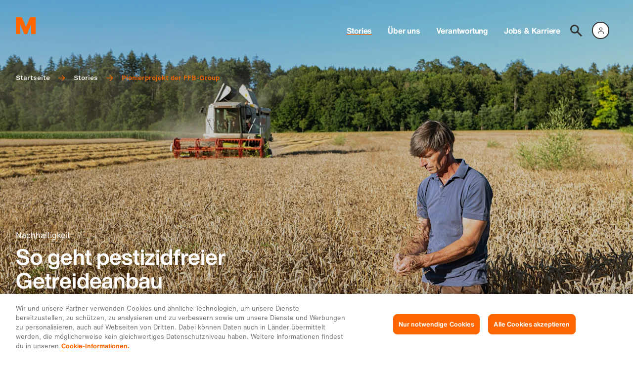

--- FILE ---
content_type: text/html; charset=utf-8
request_url: https://corporate.migros.ch/de/story/pestizidfreier-weizenanbau
body_size: 19011
content:
<!DOCTYPE html><html class="corporate--light scroll-smooth antialiased" lang="de"><head><meta charSet="utf-8" data-next-head=""/><meta property="og:locale" content="de_CH" data-next-head=""/><meta name="viewport" content="width=device-width, initial-scale=1.0, viewport-fit=cover" data-next-head=""/><meta property="og:site_name" content="Migros - Corporate" data-next-head=""/><script type="application/ld+json" data-next-head="">{"@context":"https://schema.org","@type":"Organization","url":"https://corporate.migros.ch","logo":{"src":"/_next/static/media/mLogo.abe368b1.svg","height":28,"width":32,"blurWidth":0,"blurHeight":0},"contactPoint":[]}</script><title data-next-head="">So geht pestizidfreier Getreideanbau | Migros</title><meta name="robots" content="index,follow" data-next-head=""/><meta name="description" content="Brot aus IP-Suisse-Weizen: Die Bäckerei der Migros setzt sich für den pestizidfreien Getreideanbau ein." data-next-head=""/><meta property="og:title" content="So geht pestizidfreier Getreideanbau" data-next-head=""/><meta property="og:description" content="Brot aus IP-Suisse-Weizen: Die Bäckerei der Migros setzt sich für den pestizidfreien Getreideanbau ein." data-next-head=""/><meta property="og:url" content="https://corporate.migros.ch/de/story/pestizidfreier-weizenanbau" data-next-head=""/><meta property="og:type" content="article" data-next-head=""/><meta property="article:published_time" content="2020-10-25T00:00:00.000Z" data-next-head=""/><meta property="article:tag" content="Verantwortung" data-next-head=""/><meta property="article:tag" content="Nachhaltigkeit" data-next-head=""/><meta property="article:tag" content="Nachhaltige Produkte" data-next-head=""/><meta property="article:tag" content="Getreide" data-next-head=""/><meta property="article:tag" content="Was wir tun" data-next-head=""/><meta property="article:tag" content="Umweltstandards " data-next-head=""/><meta property="og:image" content="https://images.ctfassets.net/ra41rfif8mpw/1z4Qf9xkWotUT7cabrf3HM/c1a5c99da6f7ca8ee76a9ba79df62ab3/Weizenfeld_mit_arbeiter_2160x1215.jpg" data-next-head=""/><meta property="og:image:alt" content="Jürg Kägi steht in einem Weizenfeld, im Hintergrund eine Landwirtschaftsmaschine." data-next-head=""/><meta property="og:image:width" content="2160" data-next-head=""/><meta property="og:image:height" content="1215" data-next-head=""/><script type="application/ld+json" data-next-head="">{"@context":"https://schema.org","@type":"Article","datePublished":"2020-10-25T00:00:00.000Z","description":"Brot aus IP-Suisse-Weizen: Die Bäckerei der Migros setzt sich für den pestizidfreien Getreideanbau ein.","mainEntityOfPage":{"@type":"WebPage","@id":"https://corporate.migros.ch/de/story/pestizidfreier-weizenanbau"},"headline":"So geht pestizidfreier Getreideanbau","image":["https://images.ctfassets.net/ra41rfif8mpw/1z4Qf9xkWotUT7cabrf3HM/c1a5c99da6f7ca8ee76a9ba79df62ab3/Weizenfeld_mit_arbeiter_2160x1215.jpg"],"dateModified":"2020-10-25T00:00:00.000Z","author":{"@type":"Person","name":"Claudia Schmidt"}}</script><link rel="preload" as="image" imageSrcSet="https://images.ctfassets.net/ra41rfif8mpw/1z4Qf9xkWotUT7cabrf3HM/c1a5c99da6f7ca8ee76a9ba79df62ab3/Weizenfeld_mit_arbeiter_2160x1215.jpg?fm=jpg&amp;fit=scale&amp;r=0&amp;q=75&amp;w=320 320w, https://images.ctfassets.net/ra41rfif8mpw/1z4Qf9xkWotUT7cabrf3HM/c1a5c99da6f7ca8ee76a9ba79df62ab3/Weizenfeld_mit_arbeiter_2160x1215.jpg?fm=jpg&amp;fit=scale&amp;r=0&amp;q=75&amp;w=375 375w, https://images.ctfassets.net/ra41rfif8mpw/1z4Qf9xkWotUT7cabrf3HM/c1a5c99da6f7ca8ee76a9ba79df62ab3/Weizenfeld_mit_arbeiter_2160x1215.jpg?fm=jpg&amp;fit=scale&amp;r=0&amp;q=75&amp;w=414 414w, https://images.ctfassets.net/ra41rfif8mpw/1z4Qf9xkWotUT7cabrf3HM/c1a5c99da6f7ca8ee76a9ba79df62ab3/Weizenfeld_mit_arbeiter_2160x1215.jpg?fm=jpg&amp;fit=scale&amp;r=0&amp;q=75&amp;w=800 800w, https://images.ctfassets.net/ra41rfif8mpw/1z4Qf9xkWotUT7cabrf3HM/c1a5c99da6f7ca8ee76a9ba79df62ab3/Weizenfeld_mit_arbeiter_2160x1215.jpg?fm=jpg&amp;fit=scale&amp;r=0&amp;q=75&amp;w=1024 1024w, https://images.ctfassets.net/ra41rfif8mpw/1z4Qf9xkWotUT7cabrf3HM/c1a5c99da6f7ca8ee76a9ba79df62ab3/Weizenfeld_mit_arbeiter_2160x1215.jpg?fm=jpg&amp;fit=scale&amp;r=0&amp;q=75&amp;w=1280 1280w, https://images.ctfassets.net/ra41rfif8mpw/1z4Qf9xkWotUT7cabrf3HM/c1a5c99da6f7ca8ee76a9ba79df62ab3/Weizenfeld_mit_arbeiter_2160x1215.jpg?fm=jpg&amp;fit=scale&amp;r=0&amp;q=75&amp;w=1440 1440w, https://images.ctfassets.net/ra41rfif8mpw/1z4Qf9xkWotUT7cabrf3HM/c1a5c99da6f7ca8ee76a9ba79df62ab3/Weizenfeld_mit_arbeiter_2160x1215.jpg?fm=jpg&amp;fit=scale&amp;r=0&amp;q=75&amp;w=1680 1680w, https://images.ctfassets.net/ra41rfif8mpw/1z4Qf9xkWotUT7cabrf3HM/c1a5c99da6f7ca8ee76a9ba79df62ab3/Weizenfeld_mit_arbeiter_2160x1215.jpg?fm=jpg&amp;fit=scale&amp;r=0&amp;q=75&amp;w=1920 1920w" imageSizes="100vw" data-next-head=""/><script type="application/ld+json" data-next-head="">{"@context":"https://schema.org","@type":"BreadcrumbList","itemListElement":[{"@type":"ListItem","position":1,"item":"https://corporate.migros.ch/de","name":"Startseite"},{"@type":"ListItem","position":2,"item":"https://corporate.migros.ch/de/stories","name":"Stories"},{"@type":"ListItem","position":3,"item":"https://corporate.migros.ch/de/story/pestizidfreier-weizenanbau","name":"Pionierprojekt der FFB-Group"}]}</script><link rel="preconnect" href="https://cdn.migros.ch" crossorigin=""/><link type="text/css" rel="preload" as="style" href="https://fast.fonts.net/t/1.css?apiType=css&amp;projectid=eea3bf50-1c7a-11ed-b0a0-02c6998740a0"/><meta name="theme-color" content="#ffffff"/><link rel="icon" href="/favicon.ico" sizes="32x32"/><link rel="icon" href="/favicon.svg" type="image/svg+xml"/><link rel="apple-touch-icon" href="/pwa/apple-touch-icon.png"/><link rel="manifest" href="/pwa/manifest.webmanifest"/><script id="ot-inline-helper" type="text/javascript" data-nscript="beforeInteractive">function OptanonWrapper() {
            OneTrust.OnConsentChanged(function(e) {
              window.location.reload();
            });
          }</script><script id="gtm-datalayer-initializer" data-nscript="beforeInteractive">window.dataLayer = window.dataLayer || [];</script><link rel="preload" href="/_next/static/css/5ed5ae1d646981a2.css" as="style"/><link rel="stylesheet" href="/_next/static/css/5ed5ae1d646981a2.css" data-n-g=""/><noscript data-n-css=""></noscript><script defer="" nomodule="" src="/_next/static/chunks/polyfills-42372ed130431b0a.js"></script><script src="https://cdn.cookielaw.org/consent/a06ec425-f9e7-45d8-b1a5-ebb54cd83b83/OtAutoBlock.js" defer="" data-nscript="beforeInteractive"></script><script defer="" src="/_next/static/chunks/32593.5bcbbdeaa44f4843.js"></script><script defer="" src="/_next/static/chunks/80122.6690d3d8c6c5a482.js"></script><script defer="" src="/_next/static/chunks/89092.f9f992c488334ca2.js"></script><script defer="" src="/_next/static/chunks/67847.1e6529efd40e6f5d.js"></script><script defer="" src="/_next/static/chunks/23014.011b9a571383b011.js"></script><script defer="" src="/_next/static/chunks/42312.e51783f72130dee6.js"></script><script defer="" src="/_next/static/chunks/84022-e706de9223092581.js"></script><script defer="" src="/_next/static/chunks/95300.d1cebd705124fc74.js"></script><script defer="" src="/_next/static/chunks/34026.18c7e7c23e34f7b1.js"></script><script src="/_next/static/chunks/webpack-0c55163ea71baf87.js" defer=""></script><script src="/_next/static/chunks/framework-a95d8ce202680067.js" defer=""></script><script src="/_next/static/chunks/main-37f266b68d13d24b.js" defer=""></script><script src="/_next/static/chunks/pages/_app-c2a648a8ad77652a.js" defer=""></script><script src="/_next/static/chunks/29493-f557cdc23989f4cc.js" defer=""></script><script src="/_next/static/chunks/pages/story/%5BstorySlug%5D-a50c56b0635039de.js" defer=""></script><script src="/_next/static/43384d8af829981151b9e094b09fb56d7f3c9c4b/_buildManifest.js" defer=""></script><script src="/_next/static/43384d8af829981151b9e094b09fb56d7f3c9c4b/_ssgManifest.js" defer=""></script></head><body class="flex-body1 mx-auto overflow-x-hidden text-neutral"><div id="__next"><noscript><iframe title="gtm_noscript" src="https://www.googletagmanager.com/ns.html?id=GTM-NDDD224T" height="0" width="0" style="display:none;visibility:hidden"></iframe></noscript><p class="sr-only">Navigation</p><nav class="sr-only" role="navigation" aria-label="Sprung"><ol><li><a href="#skip-navmain">zur Hauptnavigation</a></li><li><a href="#skip-content">zum Inhalt</a></li><li><a href="#skip-footer">Weitere Informationen / Fusszeile</a></li></ol></nav><div class="relative flex min-h-screen flex-col flex-nowrap"><header class="z-50 w-full px-safe absolute"><div class="container flex items-center justify-between py-2 md:py-3 lg:py-3.5"><a class="z-20" href="/de"><figure class="group/figure"><img alt="logo" loading="eager" width="32" height="32" decoding="async" data-nimg="1" class="size-4 md:size-5 lg:size-7 xl:size-9" style="color:transparent" src="/_next/static/media/mLogo.abe368b1.svg"/></figure></a><nav class="flex md:pt-2.5 lg:pt-4 xl:pt-6" aria-label="Hauptnavigation" id="skip-navmain"><div class="z-20 flex items-center justify-center pl-2.5 md:hidden"><a class="mr-1.5 relative flex h-fix-l w-fix-l items-center justify-center scale-100 transition-all duration-200 hover:scale-110 hover:text-primary" href="/de/suche"><svg width="24" height="24" viewBox="0 0 24 24" xmlns="http://www.w3.org/2000/svg" class="group/icon undefined"><title>Suche</title><path fill="currentColor" d="m24 21.898-7.877-7.877a8.815 8.815 0 0 0 1.644-5.138c0-4.9-3.983-8.883-8.884-8.883C3.983 0 0 3.983 0 8.883c0 4.901 3.983 8.884 8.883 8.884 1.91 0 3.687-.622 5.138-1.644L21.898 24 24 21.898ZM2.961 8.883a5.92 5.92 0 0 1 5.922-5.922 5.92 5.92 0 0 1 5.923 5.922 5.92 5.92 0 0 1-5.923 5.923 5.92 5.92 0 0 1-5.922-5.923Z"></path></svg></a><div class="relative mx-0.5"><div class="flex flex-col justify-end"><mdx-login size="sm" type="neutral" language="de" state="logged_out_with_avatar" account-url="https://account.migros.ch/link/corporate/de/welcome?return_to=https://corporate.migros.ch/story/pestizidfreier-weizenanbau" menu-item-group="[{&amp;quot;menuItems&amp;quot;:[{&amp;quot;label&amp;quot;:&amp;quot;Mein Cumulus&amp;quot;,&amp;quot;href&amp;quot;:&amp;quot;https://account.migros.ch/link/corporate/de/cumulus-dashboard?return_to=https%3A%2F%2Fcorporate.migros.ch%2Fde&amp;quot;},{&amp;quot;label&amp;quot;:&amp;quot;Supermarkt&amp;quot;,&amp;quot;href&amp;quot;:&amp;quot;https://www.migros.ch/de?context=instore&amp;quot;},{&amp;quot;label&amp;quot;:&amp;quot;Migros Online&amp;quot;,&amp;quot;href&amp;quot;:&amp;quot;https://www.migros.ch/de?context=online&amp;quot;}]}]"></mdx-login></div></div><button type="button" aria-label="Navigation toggle" class="size-3 cursor-pointer"><span aria-hidden="true" class="absolute block h-0.25 w-3 transform bg-primary transition duration-500 ease-in-out -translate-y-1"></span><span aria-hidden="true" class="absolute block h-0.25 w-3 transform bg-primary transition duration-500 ease-in-out "></span><span aria-hidden="true" class="absolute block h-0.25 w-3 transform bg-primary transition duration-500 ease-in-out translate-y-1"></span></button></div><div class="bg-neutral-onDefault md:static md:left-auto md:top-auto md:z-0 md:h-auto md:w-auto md:flex-shrink-0 md:bg-transparent 
            "><div class=""><div class=""><ul class="h-full pt-5 md:static md:flex md:h-auto md:flex-row md:items-center md:gap-x-1 md:pt-0 lg:gap-x-3 
                    hidden"><li class="
            transition-opacity
            duration-400
            opacity-0 ease-in
            px-2 md:px-0 opacity-100"><a class="text-neutral md:text-neutral-onDefault decoration-primary md:decoration-primary flex-display2 link-underline-display transition-colors md:flex-headline2 md:link-underline-display hover:text-primary hover:decoration-current md:px-0 md:px-2" aria-expanded="false" href="/de/stories">Stories</a></li><li class="
            transition-opacity
            duration-400
            opacity-0 ease-in
            px-2 md:px-0 opacity-100"><a class="text-neutral md:text-neutral-onDefault decoration-transparent md:decoration-transparent flex-display2 link-underline-display transition-colors md:flex-headline2 md:link-underline-display hover:text-primary hover:decoration-current md:px-0 md:px-2" aria-expanded="false" href="/de/ueber-uns">Über uns</a></li><li class="
            transition-opacity
            duration-400
            opacity-0 ease-in
            px-2 md:px-0 opacity-100"><a class="text-neutral md:text-neutral-onDefault decoration-transparent md:decoration-transparent flex-display2 link-underline-display transition-colors md:flex-headline2 md:link-underline-display hover:text-primary hover:decoration-current md:px-0 md:px-2" aria-expanded="false" href="/de/verantwortung">Verantwortung</a></li><li class="
            transition-opacity
            duration-400
            opacity-0 ease-in
            px-2 md:px-0 opacity-100"><a class="text-neutral md:text-neutral-onDefault decoration-transparent md:decoration-transparent flex-display2 link-underline-display transition-colors md:flex-headline2 md:link-underline-display hover:text-primary hover:decoration-current md:px-0 md:px-2" aria-expanded="false" href="/de/jobs-und-karriere">Jobs &amp; Karriere</a></li><li class="hidden md:mr-2 md:inline-block lg:mr-0"><a class="relative flex h-fix-l w-fix-l items-center justify-center scale-100 transition-all duration-200 hover:scale-110 hover:text-primary" href="/de/suche"><svg width="24" height="24" viewBox="0 0 24 24" xmlns="http://www.w3.org/2000/svg" class="group/icon undefined"><title>Suche</title><path fill="currentColor" d="m24 21.898-7.877-7.877a8.815 8.815 0 0 0 1.644-5.138c0-4.9-3.983-8.883-8.884-8.883C3.983 0 0 3.983 0 8.883c0 4.901 3.983 8.884 8.883 8.884 1.91 0 3.687-.622 5.138-1.644L21.898 24 24 21.898ZM2.961 8.883a5.92 5.92 0 0 1 5.922-5.922 5.92 5.92 0 0 1 5.923 5.922 5.92 5.92 0 0 1-5.923 5.923 5.92 5.92 0 0 1-5.922-5.923Z"></path></svg></a></li><li class="hidden md:inline-block"><div class="relative"><div class="flex flex-col justify-end"><mdx-login size="sm" type="neutral" language="de" state="logged_out_with_avatar" account-url="https://account.migros.ch/link/corporate/de/welcome?return_to=https://corporate.migros.ch/story/pestizidfreier-weizenanbau" menu-item-group="[{&amp;quot;menuItems&amp;quot;:[{&amp;quot;label&amp;quot;:&amp;quot;Mein Cumulus&amp;quot;,&amp;quot;href&amp;quot;:&amp;quot;https://account.migros.ch/link/corporate/de/cumulus-dashboard?return_to=https%3A%2F%2Fcorporate.migros.ch%2Fde&amp;quot;},{&amp;quot;label&amp;quot;:&amp;quot;Supermarkt&amp;quot;,&amp;quot;href&amp;quot;:&amp;quot;https://www.migros.ch/de?context=instore&amp;quot;},{&amp;quot;label&amp;quot;:&amp;quot;Migros Online&amp;quot;,&amp;quot;href&amp;quot;:&amp;quot;https://www.migros.ch/de?context=online&amp;quot;}]}]"></mdx-login></div></div></li></ul></div></div></div></nav></div></header><main class="w-full px-safe" id="skip-content"><header class="relative"><div class="relative min-h-80 overflow-hidden lg:min-h-108 h-screen-83 md:h-screen-73 lg:h-screen-72" title="© Matthieu Spohn, Jorma Mueller"><figure class="group/figure overflow-hidden w-full h-full bg-overlayBlack/20 relative"><picture><source srcSet="https://images.ctfassets.net/ra41rfif8mpw/1z4Qf9xkWotUT7cabrf3HM/c1a5c99da6f7ca8ee76a9ba79df62ab3/Weizenfeld_mit_arbeiter_2160x1215.jpg?fm=webp&amp;fit=scale&amp;r=0&amp;q=75&amp;w=64 64w,https://images.ctfassets.net/ra41rfif8mpw/1z4Qf9xkWotUT7cabrf3HM/c1a5c99da6f7ca8ee76a9ba79df62ab3/Weizenfeld_mit_arbeiter_2160x1215.jpg?fm=webp&amp;fit=scale&amp;r=0&amp;q=75&amp;w=128 128w,https://images.ctfassets.net/ra41rfif8mpw/1z4Qf9xkWotUT7cabrf3HM/c1a5c99da6f7ca8ee76a9ba79df62ab3/Weizenfeld_mit_arbeiter_2160x1215.jpg?fm=webp&amp;fit=scale&amp;r=0&amp;q=75&amp;w=256 256w,https://images.ctfassets.net/ra41rfif8mpw/1z4Qf9xkWotUT7cabrf3HM/c1a5c99da6f7ca8ee76a9ba79df62ab3/Weizenfeld_mit_arbeiter_2160x1215.jpg?fm=webp&amp;fit=scale&amp;r=0&amp;q=75&amp;w=320 320w,https://images.ctfassets.net/ra41rfif8mpw/1z4Qf9xkWotUT7cabrf3HM/c1a5c99da6f7ca8ee76a9ba79df62ab3/Weizenfeld_mit_arbeiter_2160x1215.jpg?fm=webp&amp;fit=scale&amp;r=0&amp;q=75&amp;w=375 375w,https://images.ctfassets.net/ra41rfif8mpw/1z4Qf9xkWotUT7cabrf3HM/c1a5c99da6f7ca8ee76a9ba79df62ab3/Weizenfeld_mit_arbeiter_2160x1215.jpg?fm=webp&amp;fit=scale&amp;r=0&amp;q=75&amp;w=414 414w,https://images.ctfassets.net/ra41rfif8mpw/1z4Qf9xkWotUT7cabrf3HM/c1a5c99da6f7ca8ee76a9ba79df62ab3/Weizenfeld_mit_arbeiter_2160x1215.jpg?fm=webp&amp;fit=scale&amp;r=0&amp;q=75&amp;w=800 800w,https://images.ctfassets.net/ra41rfif8mpw/1z4Qf9xkWotUT7cabrf3HM/c1a5c99da6f7ca8ee76a9ba79df62ab3/Weizenfeld_mit_arbeiter_2160x1215.jpg?fm=webp&amp;fit=scale&amp;r=0&amp;q=75&amp;w=1024 1024w,https://images.ctfassets.net/ra41rfif8mpw/1z4Qf9xkWotUT7cabrf3HM/c1a5c99da6f7ca8ee76a9ba79df62ab3/Weizenfeld_mit_arbeiter_2160x1215.jpg?fm=webp&amp;fit=scale&amp;r=0&amp;q=75&amp;w=1280 1280w,https://images.ctfassets.net/ra41rfif8mpw/1z4Qf9xkWotUT7cabrf3HM/c1a5c99da6f7ca8ee76a9ba79df62ab3/Weizenfeld_mit_arbeiter_2160x1215.jpg?fm=webp&amp;fit=scale&amp;r=0&amp;q=75&amp;w=1440 1440w,https://images.ctfassets.net/ra41rfif8mpw/1z4Qf9xkWotUT7cabrf3HM/c1a5c99da6f7ca8ee76a9ba79df62ab3/Weizenfeld_mit_arbeiter_2160x1215.jpg?fm=webp&amp;fit=scale&amp;r=0&amp;q=75&amp;w=1680 1680w,https://images.ctfassets.net/ra41rfif8mpw/1z4Qf9xkWotUT7cabrf3HM/c1a5c99da6f7ca8ee76a9ba79df62ab3/Weizenfeld_mit_arbeiter_2160x1215.jpg?fm=webp&amp;fit=scale&amp;r=0&amp;q=75&amp;w=1920 1920w" sizes="100vw" type="image/webp"/><source srcSet="https://images.ctfassets.net/ra41rfif8mpw/1z4Qf9xkWotUT7cabrf3HM/c1a5c99da6f7ca8ee76a9ba79df62ab3/Weizenfeld_mit_arbeiter_2160x1215.jpg?fm=jpg&amp;fit=scale&amp;r=0&amp;q=75&amp;w=64 64w,https://images.ctfassets.net/ra41rfif8mpw/1z4Qf9xkWotUT7cabrf3HM/c1a5c99da6f7ca8ee76a9ba79df62ab3/Weizenfeld_mit_arbeiter_2160x1215.jpg?fm=jpg&amp;fit=scale&amp;r=0&amp;q=75&amp;w=128 128w,https://images.ctfassets.net/ra41rfif8mpw/1z4Qf9xkWotUT7cabrf3HM/c1a5c99da6f7ca8ee76a9ba79df62ab3/Weizenfeld_mit_arbeiter_2160x1215.jpg?fm=jpg&amp;fit=scale&amp;r=0&amp;q=75&amp;w=256 256w,https://images.ctfassets.net/ra41rfif8mpw/1z4Qf9xkWotUT7cabrf3HM/c1a5c99da6f7ca8ee76a9ba79df62ab3/Weizenfeld_mit_arbeiter_2160x1215.jpg?fm=jpg&amp;fit=scale&amp;r=0&amp;q=75&amp;w=320 320w,https://images.ctfassets.net/ra41rfif8mpw/1z4Qf9xkWotUT7cabrf3HM/c1a5c99da6f7ca8ee76a9ba79df62ab3/Weizenfeld_mit_arbeiter_2160x1215.jpg?fm=jpg&amp;fit=scale&amp;r=0&amp;q=75&amp;w=375 375w,https://images.ctfassets.net/ra41rfif8mpw/1z4Qf9xkWotUT7cabrf3HM/c1a5c99da6f7ca8ee76a9ba79df62ab3/Weizenfeld_mit_arbeiter_2160x1215.jpg?fm=jpg&amp;fit=scale&amp;r=0&amp;q=75&amp;w=414 414w,https://images.ctfassets.net/ra41rfif8mpw/1z4Qf9xkWotUT7cabrf3HM/c1a5c99da6f7ca8ee76a9ba79df62ab3/Weizenfeld_mit_arbeiter_2160x1215.jpg?fm=jpg&amp;fit=scale&amp;r=0&amp;q=75&amp;w=800 800w,https://images.ctfassets.net/ra41rfif8mpw/1z4Qf9xkWotUT7cabrf3HM/c1a5c99da6f7ca8ee76a9ba79df62ab3/Weizenfeld_mit_arbeiter_2160x1215.jpg?fm=jpg&amp;fit=scale&amp;r=0&amp;q=75&amp;w=1024 1024w,https://images.ctfassets.net/ra41rfif8mpw/1z4Qf9xkWotUT7cabrf3HM/c1a5c99da6f7ca8ee76a9ba79df62ab3/Weizenfeld_mit_arbeiter_2160x1215.jpg?fm=jpg&amp;fit=scale&amp;r=0&amp;q=75&amp;w=1280 1280w,https://images.ctfassets.net/ra41rfif8mpw/1z4Qf9xkWotUT7cabrf3HM/c1a5c99da6f7ca8ee76a9ba79df62ab3/Weizenfeld_mit_arbeiter_2160x1215.jpg?fm=jpg&amp;fit=scale&amp;r=0&amp;q=75&amp;w=1440 1440w,https://images.ctfassets.net/ra41rfif8mpw/1z4Qf9xkWotUT7cabrf3HM/c1a5c99da6f7ca8ee76a9ba79df62ab3/Weizenfeld_mit_arbeiter_2160x1215.jpg?fm=jpg&amp;fit=scale&amp;r=0&amp;q=75&amp;w=1680 1680w,https://images.ctfassets.net/ra41rfif8mpw/1z4Qf9xkWotUT7cabrf3HM/c1a5c99da6f7ca8ee76a9ba79df62ab3/Weizenfeld_mit_arbeiter_2160x1215.jpg?fm=jpg&amp;fit=scale&amp;r=0&amp;q=75&amp;w=1920 1920w" sizes="100vw" type="image/jpeg"/><img alt="Jürg Kägi steht in einem Weizenfeld, im Hintergrund eine Landwirtschaftsmaschine." decoding="async" data-nimg="fill" class="object-cover -z-10" style="position:absolute;height:100%;width:100%;left:0;top:0;right:0;bottom:0;object-position:calc(69.17% * 1.15) 49.05%;color:transparent;background-size:cover;background-position:calc(69.17% * 1.15) 49.05%;background-repeat:no-repeat;background-image:url(&quot;data:image/svg+xml;charset=utf-8,%3Csvg xmlns=&#x27;http://www.w3.org/2000/svg&#x27; %3E%3Cfilter id=&#x27;b&#x27; color-interpolation-filters=&#x27;sRGB&#x27;%3E%3CfeGaussianBlur stdDeviation=&#x27;20&#x27;/%3E%3CfeColorMatrix values=&#x27;1 0 0 0 0 0 1 0 0 0 0 0 1 0 0 0 0 0 100 -1&#x27; result=&#x27;s&#x27;/%3E%3CfeFlood x=&#x27;0&#x27; y=&#x27;0&#x27; width=&#x27;100%25&#x27; height=&#x27;100%25&#x27;/%3E%3CfeComposite operator=&#x27;out&#x27; in=&#x27;s&#x27;/%3E%3CfeComposite in2=&#x27;SourceGraphic&#x27;/%3E%3CfeGaussianBlur stdDeviation=&#x27;20&#x27;/%3E%3C/filter%3E%3Cimage width=&#x27;100%25&#x27; height=&#x27;100%25&#x27; x=&#x27;0&#x27; y=&#x27;0&#x27; preserveAspectRatio=&#x27;none&#x27; style=&#x27;filter: url(%23b);&#x27; href=&#x27;[data-uri]&#x27;/%3E%3C/svg%3E&quot;)" sizes="100vw" srcSet="https://images.ctfassets.net/ra41rfif8mpw/1z4Qf9xkWotUT7cabrf3HM/c1a5c99da6f7ca8ee76a9ba79df62ab3/Weizenfeld_mit_arbeiter_2160x1215.jpg?fm=jpg&amp;fit=scale&amp;r=0&amp;q=75&amp;w=320 320w, https://images.ctfassets.net/ra41rfif8mpw/1z4Qf9xkWotUT7cabrf3HM/c1a5c99da6f7ca8ee76a9ba79df62ab3/Weizenfeld_mit_arbeiter_2160x1215.jpg?fm=jpg&amp;fit=scale&amp;r=0&amp;q=75&amp;w=375 375w, https://images.ctfassets.net/ra41rfif8mpw/1z4Qf9xkWotUT7cabrf3HM/c1a5c99da6f7ca8ee76a9ba79df62ab3/Weizenfeld_mit_arbeiter_2160x1215.jpg?fm=jpg&amp;fit=scale&amp;r=0&amp;q=75&amp;w=414 414w, https://images.ctfassets.net/ra41rfif8mpw/1z4Qf9xkWotUT7cabrf3HM/c1a5c99da6f7ca8ee76a9ba79df62ab3/Weizenfeld_mit_arbeiter_2160x1215.jpg?fm=jpg&amp;fit=scale&amp;r=0&amp;q=75&amp;w=800 800w, https://images.ctfassets.net/ra41rfif8mpw/1z4Qf9xkWotUT7cabrf3HM/c1a5c99da6f7ca8ee76a9ba79df62ab3/Weizenfeld_mit_arbeiter_2160x1215.jpg?fm=jpg&amp;fit=scale&amp;r=0&amp;q=75&amp;w=1024 1024w, https://images.ctfassets.net/ra41rfif8mpw/1z4Qf9xkWotUT7cabrf3HM/c1a5c99da6f7ca8ee76a9ba79df62ab3/Weizenfeld_mit_arbeiter_2160x1215.jpg?fm=jpg&amp;fit=scale&amp;r=0&amp;q=75&amp;w=1280 1280w, https://images.ctfassets.net/ra41rfif8mpw/1z4Qf9xkWotUT7cabrf3HM/c1a5c99da6f7ca8ee76a9ba79df62ab3/Weizenfeld_mit_arbeiter_2160x1215.jpg?fm=jpg&amp;fit=scale&amp;r=0&amp;q=75&amp;w=1440 1440w, https://images.ctfassets.net/ra41rfif8mpw/1z4Qf9xkWotUT7cabrf3HM/c1a5c99da6f7ca8ee76a9ba79df62ab3/Weizenfeld_mit_arbeiter_2160x1215.jpg?fm=jpg&amp;fit=scale&amp;r=0&amp;q=75&amp;w=1680 1680w, https://images.ctfassets.net/ra41rfif8mpw/1z4Qf9xkWotUT7cabrf3HM/c1a5c99da6f7ca8ee76a9ba79df62ab3/Weizenfeld_mit_arbeiter_2160x1215.jpg?fm=jpg&amp;fit=scale&amp;r=0&amp;q=75&amp;w=1920 1920w" src="https://images.ctfassets.net/ra41rfif8mpw/1z4Qf9xkWotUT7cabrf3HM/c1a5c99da6f7ca8ee76a9ba79df62ab3/Weizenfeld_mit_arbeiter_2160x1215.jpg?fm=jpg&amp;fit=scale&amp;r=0&amp;q=75&amp;w=1920"/></picture></figure><div class="container absolute left-1/2 top-11 z-10 w-full -translate-x-1/2 md:top-18 md:flex lg:top-24 xl:top-27"><nav aria-label="Breadcrumb" class="scrollbar-none z-10 flex max-w-fit flex-row-reverse overflow-x-auto pb-3 no-scrollbar md:pb-0 md:pr-3 md:w-1/2 "><div class="whitespace-nowrap text-primary-onDefault"><ol><li class="inline"><a class="flex-custom8 inline-block link-underline-bold decoration-transparent hover:text-primary hover:decoration-primary hover:transition-colors" href="/de">Startseite</a><svg width="24" height="24" viewBox="0 0 24 24" xmlns="http://www.w3.org/2000/svg" class="group/icon mx-1.5 inline-block size-2 justify-self-center text-primary md:mx-2"><path fill="currentColor" d="m13.15 3-1.41 1.41 6.29 6.3H2v2h16.08L11.79 19l1.41 1.41 8.68-8.68L13.15 3Z"></path></svg></li><li class="inline"><a class="flex-custom8 inline-block link-underline-bold decoration-transparent hover:text-primary hover:decoration-primary hover:transition-colors" href="/de/stories">Stories</a><svg width="24" height="24" viewBox="0 0 24 24" xmlns="http://www.w3.org/2000/svg" class="group/icon mx-1.5 inline-block size-2 justify-self-center text-primary md:mx-2"><path fill="currentColor" d="m13.15 3-1.41 1.41 6.29 6.3H2v2h16.08L11.79 19l1.41 1.41 8.68-8.68L13.15 3Z"></path></svg></li><li class="inline"><p aria-current="page" class="flex-custom8 inline-block text-primary">Pionierprojekt der FFB-Group</p></li></ol></div></nav></div><hgroup class="container absolute bottom-2 left-1/2 z-10 -translate-x-1/2 md:bottom-6 xl:bottom-8"><p class="flex-body1 line-clamp-3 text-neutral-onDefault md:max-w-66.5 lg:max-w-screen-md xl:max-w-183">Nachhaltigkeit</p><h1 class="hyphens-auto break-words text-neutral-onDefault md:mt-1 md:max-w-66.5 lg:max-w-screen-md xl:max-w-183 flex-display1">So geht pestizidfreier Getreideanbau</h1></hgroup></div><div class="container relative mb-flex-l mt-3 min-h-8 md:mb-flex-s md:mt-8 md:flex lg:min-h-12 xl:mt-6 xl:min-h-13"><button type="button" aria-label="Nach unten scrollen" class="text-primary mb-3 h-auto md:absolute md:mt-1 md:self-start lg:mt-1.5"><svg width="24" height="24" viewBox="0 0 24 24" xmlns="http://www.w3.org/2000/svg" class="group/icon size-8 lg:size-11 xl:size-12"><title>Nach unten scrollen</title><path class="duration-400 transition group-hover/icon:translate-y-0.25 will-change-transform backface-visibility-hidden" fill="currentColor" d="m22.8 12.115-1.749-1.532-7.816 6.834V0h-2.481v17.471L2.95 10.637 1.2 12.169 11.97 21.6l10.83-9.485Z"></path></svg></button><p class="flex-custom5 content-narrow">Brot aus natürlich angebautem IP-Suisse-Weizen: Die Fresh Food &amp; Beverage Group (FFB-Group), die Bäckerei der Migros, setzt sich für den komplett pestizidfreien Getreideanbau ein. Mit Erfolg. </p></div></header><div class="container"><dl class="flex-body2 content-narrow my-5 grid grid-cols-metabox-xs gap-x-0.5 gap-y-3 border-y border-neutral-subtle3 py-3 pr-2 md:grid-cols-metabox-md md:gap-x-1 md:gap-y-1.5 md:py-1.5 md:pr-3 lg:gap-x-2 lg:pr-4 xl:grid-cols-metabox-xl xl:gap-x-2 xl:py-6 xl:pr-6"><dt class="text-neutral-bold1">Text</dt><dd>Claudia Schmidt</dd><dt class="text-neutral-bold1">Bild</dt><dd>Matthieu Spohn, Jorma Mueller</dd><dt class="text-neutral-bold1">Datum</dt><dd><time dateTime="2020-10-25T00:00:00.000Z">25.10.2020</time></dd><dt class="text-neutral-bold1">Format</dt><dd>Was wir tun</dd></dl></div><section class="container-mobile-fullwidth mb-flex-m flow-root [&amp;&gt;p:first-child]:first-letter:flex-custom1 [&amp;&gt;p:first-child]:first-letter:inline-block [&amp;&gt;p:first-child]:first-letter:text-primary [&amp;&gt;p:first-child]:first-letter:float-left [&amp;&gt;p:first-child]:first-letter:mt-1 [&amp;&gt;p:first-child]:first-letter:[-webkit-margin-before:-10px] [&amp;&gt;p:first-child]:first-letter:mr-2 lg:[&amp;&gt;p:first-child]:first-letter:mr-3"><p class="hyphens-auto break-words px-2 md:px-0 mb-flex-s group-[.p-reset]/table-cell:m-0 group-[.p-reset]/table-cell:w-auto group-[.p-reset]/list:m-0 group-[.p-reset]/list:px-0 group-[.p-reset]/list:w-auto group-[.p-reset]/list:grow group-[.p-reset]/list:basis-9/12 content-narrow">Die <a class="relative inline-block font-bold group/icon transition-colors decoration-transparent hover:text-primary hover:decoration-primary link-underline-bold group-[.underline-heading]/heading:link-underline-display" target="_blank" rel="noreferrer" href="https://www.migrosindustrie.ch/ffb-group/">FFB-Group<svg width="24" height="24" viewBox="0 0 24 24" xmlns="http://www.w3.org/2000/svg" class="group/icon inline ml-0.5 lg:w-em-3 lg:h-em-3 h-em-2.5 w-em-2.5 text-primary"><path class="duration-400 transition backface-visibility-hidden group-hover/icon:translate-x-0.25 group-hover/icon:-translate-y-0.25 will-change-transform" fill="currentColor" d="M5.633 5v1.782h10.32L5 17.735 6.257 19l10.96-10.961v10.328H19V5H5.633Z"></path></svg></a>, die Bäckerei der Migros, hat sich zusammen mit <a class="relative inline-block font-bold group/icon transition-colors decoration-transparent hover:text-primary hover:decoration-primary link-underline-bold group-[.underline-heading]/heading:link-underline-display" target="_blank" rel="noreferrer" href="https://www.migros.ch/de/content/ipsuisse-richtlinien">IP-Suisse<svg width="24" height="24" viewBox="0 0 24 24" xmlns="http://www.w3.org/2000/svg" class="group/icon inline ml-0.5 lg:w-em-3 lg:h-em-3 h-em-2.5 w-em-2.5 text-primary"><path class="duration-400 transition backface-visibility-hidden group-hover/icon:translate-x-0.25 group-hover/icon:-translate-y-0.25 will-change-transform" fill="currentColor" d="M5.633 5v1.782h10.32L5 17.735 6.257 19l10.96-10.961v10.328H19V5H5.633Z"></path></svg></a> (Schweizerischen Vereinigung integriert produzierender Bauern) und beteiligten Landwirten zu einem einzigartigen Projekt entschlossen: Bis zur Ernte 2024 sollen 85 000 Tonnen Weizen pestizidfrei angebaut werden. Die FFB-Group ist die grösste Abnehmerin von Getreide im Schweizer Markt. 85 000 Tonnen Getreide werden dabei bereits nach IP-Suisse-Richtlinien produziert, das sind 90 Prozent des verwendeten Weizenmehls der FFB-Group.<br/><br/>Durch die IP-Suisse-Richtlinien setzt die FFB-Group bereits seit Jahren auf Brotgetreide, das ohne Fungizide, Insektizide und Halmverkürzer angebaut wird. Die Bäckerei der Migros steckt sich und ihren Produzentenhohe Ziele punkto Nachhaltigkeit: So sollen die Landwirte künftig zusätzlich auf Herbizide verzichten. Der komplett pestizidfreie Anbau ist laut FFB-Group eine der grössten Veränderungen in der Schweizer Landwirtschaft – zum Wohl der Natur, Produzenten und Konsumenten. Insbesondere die Biodiversität über und im Boden soll gestärkt werden.</p><div class="relative content-wide mb-flex-s"><figure class="group/figure text-neutral-bold1"><img alt="Ein Bäcker" title="In der Bäckerei der Migros soll mit pestizidfrei angebautem Weizen gebacken werden." loading="lazy" width="2160" height="1215" decoding="async" data-nimg="1" class="object-cover aspect-3/2 w-full" style="color:transparent;background-size:cover;background-position:50% 50%;background-repeat:no-repeat;background-image:url(&quot;data:image/svg+xml;charset=utf-8,%3Csvg xmlns=&#x27;http://www.w3.org/2000/svg&#x27; viewBox=&#x27;0 0 2160 1215&#x27;%3E%3Cfilter id=&#x27;b&#x27; color-interpolation-filters=&#x27;sRGB&#x27;%3E%3CfeGaussianBlur stdDeviation=&#x27;20&#x27;/%3E%3CfeColorMatrix values=&#x27;1 0 0 0 0 0 1 0 0 0 0 0 1 0 0 0 0 0 100 -1&#x27; result=&#x27;s&#x27;/%3E%3CfeFlood x=&#x27;0&#x27; y=&#x27;0&#x27; width=&#x27;100%25&#x27; height=&#x27;100%25&#x27;/%3E%3CfeComposite operator=&#x27;out&#x27; in=&#x27;s&#x27;/%3E%3CfeComposite in2=&#x27;SourceGraphic&#x27;/%3E%3CfeGaussianBlur stdDeviation=&#x27;20&#x27;/%3E%3C/filter%3E%3Cimage width=&#x27;100%25&#x27; height=&#x27;100%25&#x27; x=&#x27;0&#x27; y=&#x27;0&#x27; preserveAspectRatio=&#x27;none&#x27; style=&#x27;filter: url(%23b);&#x27; href=&#x27;[data-uri]&#x27;/%3E%3C/svg%3E&quot;)" sizes="(min-width: 62rem) 83vw, (min-width: 86.25rem) 83vw, (min-width: 117.5rem) 67vw, 100vw" srcSet="https://images.ctfassets.net/ra41rfif8mpw/30fPGfQIUmlycl8q4xJMLC/215f3ca6006ea562ef3134b6b878217e/Jowa-Angestellter_2160x1215.jpg?fm=webp&amp;fit=fill&amp;r=0&amp;q=75&amp;w=256 256w, https://images.ctfassets.net/ra41rfif8mpw/30fPGfQIUmlycl8q4xJMLC/215f3ca6006ea562ef3134b6b878217e/Jowa-Angestellter_2160x1215.jpg?fm=webp&amp;fit=fill&amp;r=0&amp;q=75&amp;w=320 320w, https://images.ctfassets.net/ra41rfif8mpw/30fPGfQIUmlycl8q4xJMLC/215f3ca6006ea562ef3134b6b878217e/Jowa-Angestellter_2160x1215.jpg?fm=webp&amp;fit=fill&amp;r=0&amp;q=75&amp;w=375 375w, https://images.ctfassets.net/ra41rfif8mpw/30fPGfQIUmlycl8q4xJMLC/215f3ca6006ea562ef3134b6b878217e/Jowa-Angestellter_2160x1215.jpg?fm=webp&amp;fit=fill&amp;r=0&amp;q=75&amp;w=414 414w, https://images.ctfassets.net/ra41rfif8mpw/30fPGfQIUmlycl8q4xJMLC/215f3ca6006ea562ef3134b6b878217e/Jowa-Angestellter_2160x1215.jpg?fm=webp&amp;fit=fill&amp;r=0&amp;q=75&amp;w=800 800w, https://images.ctfassets.net/ra41rfif8mpw/30fPGfQIUmlycl8q4xJMLC/215f3ca6006ea562ef3134b6b878217e/Jowa-Angestellter_2160x1215.jpg?fm=webp&amp;fit=fill&amp;r=0&amp;q=75&amp;w=1024 1024w, https://images.ctfassets.net/ra41rfif8mpw/30fPGfQIUmlycl8q4xJMLC/215f3ca6006ea562ef3134b6b878217e/Jowa-Angestellter_2160x1215.jpg?fm=webp&amp;fit=fill&amp;r=0&amp;q=75&amp;w=1280 1280w, https://images.ctfassets.net/ra41rfif8mpw/30fPGfQIUmlycl8q4xJMLC/215f3ca6006ea562ef3134b6b878217e/Jowa-Angestellter_2160x1215.jpg?fm=webp&amp;fit=fill&amp;r=0&amp;q=75&amp;w=1440 1440w, https://images.ctfassets.net/ra41rfif8mpw/30fPGfQIUmlycl8q4xJMLC/215f3ca6006ea562ef3134b6b878217e/Jowa-Angestellter_2160x1215.jpg?fm=webp&amp;fit=fill&amp;r=0&amp;q=75&amp;w=1680 1680w, https://images.ctfassets.net/ra41rfif8mpw/30fPGfQIUmlycl8q4xJMLC/215f3ca6006ea562ef3134b6b878217e/Jowa-Angestellter_2160x1215.jpg?fm=webp&amp;fit=fill&amp;r=0&amp;q=75&amp;w=1920 1920w" src="https://images.ctfassets.net/ra41rfif8mpw/30fPGfQIUmlycl8q4xJMLC/215f3ca6006ea562ef3134b6b878217e/Jowa-Angestellter_2160x1215.jpg?fm=webp&amp;fit=fill&amp;r=0&amp;q=75&amp;w=1920"/><figcaption class="flex-custom7 mx-2 mt-fix-s w-full hyphens-auto break-words group-[.reset-margin]/figure:mx-0 md:mx-0"><strong><span>In der Bäckerei der Migros soll dereinst ausschliesslich mit pestizidfrei angebautem Weizen gebacken werden.</span></strong><span class="inline-block"> <!-- -->© <!-- -->Matthieu Spohn, Jorma Mueller</span></figcaption></figure></div><p class="hyphens-auto break-words px-2 md:px-0 mb-flex-s group-[.p-reset]/table-cell:m-0 group-[.p-reset]/table-cell:w-auto group-[.p-reset]/list:m-0 group-[.p-reset]/list:px-0 group-[.p-reset]/list:w-auto group-[.p-reset]/list:grow group-[.p-reset]/list:basis-9/12 content-narrow">Pestizidfreier Getreideanbau bedeutet aber eben nicht nur den Verzicht auf Fungizide, Insektizide und Wachstumsregulatoren, sondern ebenso auf Herbizide. Auch die Behandlung des Saatguts, das sogenannte Beizen, ist nicht erlaubt. Das Projekt wurde gut vorbereitet und von Anfang an unter Einbeziehung mehrerer Forschungsfelder begleitet.<br/><br/>«Die Umstellung auf den getreidefreien Getreideanbau schaffen wir dank einer intensiven Zusammenarbeit», erklärt Christian Städeli, Leiter der Getreideforschung und Forschung bei der FFB-Group. Zusammen mit Migros, der ETH Zürich, HAFL (Hochschule für Agrar-, Forst- und Lebensmittelwissenschaften) und IP-Suisse konnte dank langjährigen Vorarbeiten und Praxisversuchen festgestellt werden, dass sowohl Qualität als auch Liefersicherheit gewährleistet werden.  </p><div class="relative content-wide mb-flex-s"><figure class="group/figure text-neutral-bold1"><img alt="Weizen auf einem Weizenfeld" title="Unkräuter werden von Hand oder mittels Striegel beseitigt." loading="lazy" width="2160" height="1215" decoding="async" data-nimg="1" class="object-cover aspect-3/2 w-full" style="color:transparent;background-size:cover;background-position:50% 50%;background-repeat:no-repeat;background-image:url(&quot;data:image/svg+xml;charset=utf-8,%3Csvg xmlns=&#x27;http://www.w3.org/2000/svg&#x27; viewBox=&#x27;0 0 2160 1215&#x27;%3E%3Cfilter id=&#x27;b&#x27; color-interpolation-filters=&#x27;sRGB&#x27;%3E%3CfeGaussianBlur stdDeviation=&#x27;20&#x27;/%3E%3CfeColorMatrix values=&#x27;1 0 0 0 0 0 1 0 0 0 0 0 1 0 0 0 0 0 100 -1&#x27; result=&#x27;s&#x27;/%3E%3CfeFlood x=&#x27;0&#x27; y=&#x27;0&#x27; width=&#x27;100%25&#x27; height=&#x27;100%25&#x27;/%3E%3CfeComposite operator=&#x27;out&#x27; in=&#x27;s&#x27;/%3E%3CfeComposite in2=&#x27;SourceGraphic&#x27;/%3E%3CfeGaussianBlur stdDeviation=&#x27;20&#x27;/%3E%3C/filter%3E%3Cimage width=&#x27;100%25&#x27; height=&#x27;100%25&#x27; x=&#x27;0&#x27; y=&#x27;0&#x27; preserveAspectRatio=&#x27;none&#x27; style=&#x27;filter: url(%23b);&#x27; href=&#x27;[data-uri]&#x27;/%3E%3C/svg%3E&quot;)" sizes="(min-width: 62rem) 83vw, (min-width: 86.25rem) 83vw, (min-width: 117.5rem) 67vw, 100vw" srcSet="https://images.ctfassets.net/ra41rfif8mpw/4Yl7vO8bMnphL7lkM9zS9s/528042bcaad1c26ee4294db4fa049fb4/Weizenfeld_2160x1215.jpg?fm=webp&amp;fit=fill&amp;r=0&amp;q=75&amp;w=256 256w, https://images.ctfassets.net/ra41rfif8mpw/4Yl7vO8bMnphL7lkM9zS9s/528042bcaad1c26ee4294db4fa049fb4/Weizenfeld_2160x1215.jpg?fm=webp&amp;fit=fill&amp;r=0&amp;q=75&amp;w=320 320w, https://images.ctfassets.net/ra41rfif8mpw/4Yl7vO8bMnphL7lkM9zS9s/528042bcaad1c26ee4294db4fa049fb4/Weizenfeld_2160x1215.jpg?fm=webp&amp;fit=fill&amp;r=0&amp;q=75&amp;w=375 375w, https://images.ctfassets.net/ra41rfif8mpw/4Yl7vO8bMnphL7lkM9zS9s/528042bcaad1c26ee4294db4fa049fb4/Weizenfeld_2160x1215.jpg?fm=webp&amp;fit=fill&amp;r=0&amp;q=75&amp;w=414 414w, https://images.ctfassets.net/ra41rfif8mpw/4Yl7vO8bMnphL7lkM9zS9s/528042bcaad1c26ee4294db4fa049fb4/Weizenfeld_2160x1215.jpg?fm=webp&amp;fit=fill&amp;r=0&amp;q=75&amp;w=800 800w, https://images.ctfassets.net/ra41rfif8mpw/4Yl7vO8bMnphL7lkM9zS9s/528042bcaad1c26ee4294db4fa049fb4/Weizenfeld_2160x1215.jpg?fm=webp&amp;fit=fill&amp;r=0&amp;q=75&amp;w=1024 1024w, https://images.ctfassets.net/ra41rfif8mpw/4Yl7vO8bMnphL7lkM9zS9s/528042bcaad1c26ee4294db4fa049fb4/Weizenfeld_2160x1215.jpg?fm=webp&amp;fit=fill&amp;r=0&amp;q=75&amp;w=1280 1280w, https://images.ctfassets.net/ra41rfif8mpw/4Yl7vO8bMnphL7lkM9zS9s/528042bcaad1c26ee4294db4fa049fb4/Weizenfeld_2160x1215.jpg?fm=webp&amp;fit=fill&amp;r=0&amp;q=75&amp;w=1440 1440w, https://images.ctfassets.net/ra41rfif8mpw/4Yl7vO8bMnphL7lkM9zS9s/528042bcaad1c26ee4294db4fa049fb4/Weizenfeld_2160x1215.jpg?fm=webp&amp;fit=fill&amp;r=0&amp;q=75&amp;w=1680 1680w, https://images.ctfassets.net/ra41rfif8mpw/4Yl7vO8bMnphL7lkM9zS9s/528042bcaad1c26ee4294db4fa049fb4/Weizenfeld_2160x1215.jpg?fm=webp&amp;fit=fill&amp;r=0&amp;q=75&amp;w=1920 1920w" src="https://images.ctfassets.net/ra41rfif8mpw/4Yl7vO8bMnphL7lkM9zS9s/528042bcaad1c26ee4294db4fa049fb4/Weizenfeld_2160x1215.jpg?fm=webp&amp;fit=fill&amp;r=0&amp;q=75&amp;w=1920"/><figcaption class="flex-custom7 mx-2 mt-fix-s w-full hyphens-auto break-words group-[.reset-margin]/figure:mx-0 md:mx-0"><strong><span>Beim pestizidfreien Getreideanbau werden weder Fungizide noch Insektizide, Herbizide oder Wachstumsregulatoren eingesetzt. Dies bedeutet für die Bauern Mehraufwand: Unkräuter werden von Hand oder mittels Striegel beseitigt.</span></strong><span class="inline-block"> <!-- -->© <!-- -->Matthieu Spohn, Jorma Mueller</span></figcaption></figure></div><p class="hyphens-auto break-words px-2 md:px-0 mb-flex-s group-[.p-reset]/table-cell:m-0 group-[.p-reset]/table-cell:w-auto group-[.p-reset]/list:m-0 group-[.p-reset]/list:px-0 group-[.p-reset]/list:w-auto group-[.p-reset]/list:grow group-[.p-reset]/list:basis-9/12 content-narrow">Bereits 2017 prüfte die FFB-Group gemeinsam mit der ETH Zürich die Konsequenzen des pestizidfreien Anbaus anhand eines agronomischen Modells. 2018 startete der auf drei Jahre angesetzte Praxisversuch, den die FFB-Group gemeinsam mit IP Suisse und der HAFL lancierte. Seit 2019 beleuchtet ein Postdoc wiederum in Zusammenarbeit mit der ETH per Befragung von mehreren tausend Landwirten die nötigen Rahmenbedingungen. Das Ziel der Forschung, das Projekt «Pestizidfreier Anbau» auf einer objektiven Datenbasis aufbauen zu können, ist nun erreicht. Dabei wurde umfassend und präzise analysiert, wie sich die Schritte hin zu einem pestizidfreien Weizenanbau auf die Unkrautbekämpfung und -vermeidung, auf den Düngereinsatz, auf Erträge und Deckungsbeiträge auswirken.</p><h3 class="group/heading underline-heading flex-display3 hyphens-auto break-words mb-fix-l px-2 md:px-0 content-narrow">Robuste Sorten sind gesucht</h3><p class="hyphens-auto break-words px-2 md:px-0 mb-flex-s group-[.p-reset]/table-cell:m-0 group-[.p-reset]/table-cell:w-auto group-[.p-reset]/list:m-0 group-[.p-reset]/list:px-0 group-[.p-reset]/list:w-auto group-[.p-reset]/list:grow group-[.p-reset]/list:basis-9/12 content-narrow">Auch die Getreidezucht ist gefordert: «Der pestizidfreie Anbau hat natürlich Einfluss auf die Getreidezucht. Wir schauen vermehrt, resistente, robuste Sorten zu züchten. Aber wir untersuchen zum Beispiel auch, welche Kombination von unterschiedlichen Weizensorten, die sich auf dem Feld gegenseitig im Wachstum unterstützen, sinnvoll ist. Das ist sehr vielversprechend», erklärt Christian Städeli. Jeder Landwirt muss zudem schauen, welche Fruchtfolgen sich auf seinem Land eignen. Ertragseinbussen durch Herbizidverzicht versuchen die Landwirte, durch nachhaltige Vorgehensweisen gering zu halten.<br/><br/>Insgesamt ist das Projekt auch zeitlich auf gutem Weg: Mit der Ernte 2023 konnten wie vertraglich vereinbart bereits 60% der Mengen der Migros in dieser Qualität angebaut werden, was ein grosser Erfolg ist. Über die Ernte 2024 kann zurzeit noch keine qualifizierte Aussage gemacht werden. Die Aussaatmengen werden Ende Februar 2024 verfügbar sein. Die definitiven Mengen, je nach Wetterbedingungen, nach der Ernte 2024 Mitte Juli.  </p><h3 class="group/heading underline-heading flex-display3 hyphens-auto break-words mb-fix-l px-2 md:px-0 content-narrow">IP-Suisse: Im Dienste der Natur</h3><p class="hyphens-auto break-words px-2 md:px-0 mb-flex-s group-[.p-reset]/table-cell:m-0 group-[.p-reset]/table-cell:w-auto group-[.p-reset]/list:m-0 group-[.p-reset]/list:px-0 group-[.p-reset]/list:w-auto group-[.p-reset]/list:grow group-[.p-reset]/list:basis-9/12 last-of-type:mb-0 content-narrow"><a class="relative inline-block font-bold group/icon transition-colors decoration-transparent hover:text-primary hover:decoration-primary link-underline-bold group-[.underline-heading]/heading:link-underline-display" target="_blank" rel="noreferrer" href="https://www.migros.ch/de/content/ipsuisse-richtlinien">IP-Suisse<svg width="24" height="24" viewBox="0 0 24 24" xmlns="http://www.w3.org/2000/svg" class="group/icon inline ml-0.5 lg:w-em-3 lg:h-em-3 h-em-2.5 w-em-2.5 text-primary"><path class="duration-400 transition backface-visibility-hidden group-hover/icon:translate-x-0.25 group-hover/icon:-translate-y-0.25 will-change-transform" fill="currentColor" d="M5.633 5v1.782h10.32L5 17.735 6.257 19l10.96-10.961v10.328H19V5H5.633Z"></path></svg></a> wurde vor fast 30 Jahren gegründet. Die «Schweizerische Vereinigung integriert produzierender Bauern und Bäuerinnen» gehört heute zu den wichtigsten landwirtschaftlichen Produzenten- und Vertriebsorganisationen in der Schweiz. Die rund 18 500 IP-Suisse-Bäuerinnen und -Bauern produzieren auf ihren Betrieben umweltschonend und tiergerecht Lebensmittel für den täglichen Bedarf.<br/><br/>IP-Suisse legt die Richtlinien für die nachhaltige Labelproduktion fest, entwickelt und definiert Massnahmenprogramme für deren Einhaltung auf den Bauernhöfen und lässt diese durch unabhängige Institutionen kontrollieren. Die Migros setzt sich zusammen mit IP-Suisse für den komplett pestizidfreien Weizenanbau ein.</p><div class="relative content-narrow mb-flex-s"><aside class="flow-root md:px-2 lg:px-3 pt-3 lg:pt-4 bg-accent-9-subtle2"><p class="hyphens-auto break-words px-2 md:px-0 mb-flex-s group-[.p-reset]/table-cell:m-0 group-[.p-reset]/table-cell:w-auto group-[.p-reset]/list:m-0 group-[.p-reset]/list:px-0 group-[.p-reset]/list:w-auto group-[.p-reset]/list:grow group-[.p-reset]/list:basis-9/12 text-neutral"><strong>Unsere nachhaltigen Produkte für deinen Alltag<br/><br/></strong>Nachhaltiges Einkaufen soll einfach sein. In unserem Sortiment findest du nachhaltige Produkte für alles, was du im Alltag so brauchst – von Obst und Gemüse bis hin zu nachhaltigen Textilien. Und der <a class="relative inline-block font-bold group/icon transition-colors decoration-transparent hover:text-primary hover:decoration-primary link-underline-bold group-[.underline-heading]/heading:link-underline-display" target="_blank" rel="noreferrer" href="https://www.migros.ch/de/content/m-check">M-Check<svg width="24" height="24" viewBox="0 0 24 24" xmlns="http://www.w3.org/2000/svg" class="group/icon inline ml-0.5 lg:w-em-3 lg:h-em-3 h-em-2.5 w-em-2.5 text-primary"><path class="duration-400 transition backface-visibility-hidden group-hover/icon:translate-x-0.25 group-hover/icon:-translate-y-0.25 will-change-transform" fill="currentColor" d="M5.633 5v1.782h10.32L5 17.735 6.257 19l10.96-10.961v10.328H19V5H5.633Z"></path></svg></a> hilft dir dabei, die Produkte zu vergleichen. Je mehr Sterne, desto nachhaltiger!<br/><br/><a class="relative inline-block font-bold group/icon transition-colors decoration-transparent hover:text-primary hover:decoration-primary link-underline-bold group-[.underline-heading]/heading:link-underline-display" href="/de/verantwortung/nachhaltigkeit/nachhaltige-produkte">Erfahre mehr über nachhaltige Produkte<svg width="24" height="24" viewBox="0 0 24 24" xmlns="http://www.w3.org/2000/svg" class="group/icon inline ml-0.5 lg:w-em-3 lg:h-em-3 h-em-2.5 w-em-2.5 text-primary"><path class="duration-400 transition backface-visibility-hidden group-hover/icon:translate-x-0.25 will-change-transform" fill="currentColor" d="m13.15 3-1.41 1.41 6.29 6.3H2v2h16.08L11.79 19l1.41 1.41 8.68-8.68L13.15 3Z"></path></svg></a></p></aside></div><p class="hyphens-auto break-words px-2 md:px-0 mb-flex-s group-[.p-reset]/table-cell:m-0 group-[.p-reset]/table-cell:w-auto group-[.p-reset]/list:m-0 group-[.p-reset]/list:px-0 group-[.p-reset]/list:w-auto group-[.p-reset]/list:grow group-[.p-reset]/list:basis-9/12 last-of-type:mb-0 content-narrow"></p></section><section class="container-mobile-fullwidth group/block flex flex-col mb-flex-xl"><div class="content-narrow px-2 md:px-0 flex justify-center"><div id="qualtrics-story-rating"></div></div></section><section class="bg-neutral-bold3 text-neutral-onDefault"><div class="container pb-flex-2xl pt-4 md:relative md:pt-10 lg:pt-15"><div class="flex flex-col lg:grid lg:grid-flow-row lg:auto-rows-min-0 lg:grid-cols-12 lg:gap-x-4 xl:gap-x-6"><h2 class="flex-display2 hyphens-auto break-words mb-fix-m xl:mb-fix-l lg:col-span-3" id="mehr-zum-thema-nachhaltigkeit">Mehr zum Thema Nachhaltigkeit</h2><p class="flex-body1 hyphens-auto break-words mb-fix-m xl:mb-fix-l lg:col-span-3">Nachhaltigkeit ist Teil unserer Kultur und wir haben noch viel vor. Erfahre mehr darüber in unseren Stories!</p><div class="mb-7 overflow-hidden lg:col-span-3 lg:mb-0"><ul class="flex gap-x-2 overflow-y-hidden overflow-x-scroll no-scrollbar md:flex-wrap"><li><a class="inline-block py-1" href="/de/stories?q=dGFncy5pZC1hbnk9NURCRm4xTTRuRmpIams2eVNmYWJFMA%253D%253D"><p class="flex-body2 group flex w-min items-center rounded-full border-md py-0.5 px-1.5 transition-colors duration-400 ease-in-out border-neutral-onDefault text-neutral-onDefault hover:bg-neutral-onDefault hover:text-neutral"><span class="max-w-xs truncate">Was wir tun</span></p></a></li><li><a class="inline-block py-1" href="/de/stories?q=dGFncy5pZC1hbnk9NzFaak8ybmdoWHpCbFd0UHNFdDc4eQ%253D%253D"><p class="flex-body2 group flex w-min items-center rounded-full border-md py-0.5 px-1.5 transition-colors duration-400 ease-in-out border-neutral-onDefault text-neutral-onDefault hover:bg-neutral-onDefault hover:text-neutral"><span class="max-w-xs truncate">Nachhaltigkeit</span></p></a></li></ul></div><a class="group/icon relative flex w-min items-center rounded-full transition duration-400 mt-7 lg:mt-4 xl:mt-9 max-lg:order-last lg:col-span-3 lg:row-end-13 flex-headline1 h-6 lg:h-8 border-md py-1 pl-2.5 lg:pl-3.5 pr-1.5 border-neutral-onDefault text-neutral-onDefault hover:bg-neutral-onDefault hover:text-neutral" href="/de/stories?q=dGFncy5pZC1hbnk9NURCRm4xTTRuRmpIams2eVNmYWJFMCZmb3JtYXRUYWdzLmlkLWFueT03MVpqTzJuZ2hYekJsV3RQc0V0Nzh5"><span class="inline-block max-w-xs truncate mr-4">Alle Stories</span><svg width="24" height="24" viewBox="0 0 24 24" xmlns="http://www.w3.org/2000/svg" class="group/icon block text-current size-3 lg:size-4"><path class="duration-400 transition backface-visibility-hidden group-hover/icon:translate-x-0.25 will-change-transform" fill="currentColor" d="m13.15 3-1.41 1.41 6.29 6.3H2v2h16.08L11.79 19l1.41 1.41 8.68-8.68L13.15 3Z"></path></svg></a><div class="lg:order-2 lg:col-start-4 lg:col-end-13 lg:row-auto-span-12 lg:row-start-1"><div class="-mr-2 md:-mr-4 lg:-mr-8 xl:-mr-9"><div class="splide md:static" aria-label="Slider"><section class="hidden md:flex md:flex-row md:justify-end md:my-1.5 md:pr-2.5 lg:my-4 lg:pr-4 md:absolute md:top-0 md:right-0"><ul class="splide__pagination z-1 bottom-4 flex flex-wrap p-0 text-neutral-onDefault"></ul><div class="splide__arrows flex flex-wrap py-2 md:pr-2.5"><button type="button" class="splide__arrow splide__arrow--prev md:pr-2 splide__arrow text-primary transition-opacity disabled:opacity-30" aria-label="Gehe zum vorherigen Slide" title="Gehe zum vorherigen Slide"><svg width="24" height="24" viewBox="0 0 24 24" xmlns="http://www.w3.org/2000/svg" class="group/icon relative z-20 size-3"><title>Gehe zum vorherigen Slide</title><path fill="currentColor" d="m15.277 22.092 1.692-1.692-7.548-7.56-1.164-1.224 1.104-1.176 7.548-7.548L15.217 1.2 4.8 11.616l10.476 10.476Z"></path></svg></button><button type="button" class="splide__arrow splide__arrow--next splide__arrow text-primary transition-opacity disabled:opacity-30" aria-label="Gehe zum nächsten Slide" title="Gehe zum nächsten Slide"><svg width="24" height="24" viewBox="0 0 24 24" xmlns="http://www.w3.org/2000/svg" class="group/icon relative z-20 size-3"><title>Gehe zum nächsten Slide</title><path fill="currentColor" d="M7.692 1.2 6 2.892l7.548 7.56 1.164 1.224-1.104 1.176L6.06 20.4l1.692 1.692 10.416-10.416L7.692 1.2Z"></path></svg></button></div></section><div class="splide__track text-neutral-onDefault"><ul class="splide__list"><li class="splide__slide"><a href="/de/story/migros-spendet-lebensmittel"><article class="group/icon relative h-full"><figure class="group/figure overflow-hidden aspect-3/2 w-full mb-3 relative"><img alt="Eine Kiste mit verschiedenem Gemüse." title="Essen retten, Menschen helfen" loading="lazy" decoding="async" data-nimg="fill" class="object-cover transition-transform duration-400 ease-in-out group-hover/icon:scale-105" style="position:absolute;height:100%;width:100%;left:0;top:0;right:0;bottom:0;object-position:calc(45.16% * 1.15) 41.84%;color:transparent;background-size:cover;background-position:calc(45.16% * 1.15) 41.84%;background-repeat:no-repeat;background-image:url(&quot;data:image/svg+xml;charset=utf-8,%3Csvg xmlns=&#x27;http://www.w3.org/2000/svg&#x27; %3E%3Cfilter id=&#x27;b&#x27; color-interpolation-filters=&#x27;sRGB&#x27;%3E%3CfeGaussianBlur stdDeviation=&#x27;20&#x27;/%3E%3CfeColorMatrix values=&#x27;1 0 0 0 0 0 1 0 0 0 0 0 1 0 0 0 0 0 100 -1&#x27; result=&#x27;s&#x27;/%3E%3CfeFlood x=&#x27;0&#x27; y=&#x27;0&#x27; width=&#x27;100%25&#x27; height=&#x27;100%25&#x27;/%3E%3CfeComposite operator=&#x27;out&#x27; in=&#x27;s&#x27;/%3E%3CfeComposite in2=&#x27;SourceGraphic&#x27;/%3E%3CfeGaussianBlur stdDeviation=&#x27;20&#x27;/%3E%3C/filter%3E%3Cimage width=&#x27;100%25&#x27; height=&#x27;100%25&#x27; x=&#x27;0&#x27; y=&#x27;0&#x27; preserveAspectRatio=&#x27;none&#x27; style=&#x27;filter: url(%23b);&#x27; href=&#x27;[data-uri]&#x27;/%3E%3C/svg%3E&quot;)" sizes="(min-width: 62rem) 30vw, (min-width: 86.25rem) 21vw, 92vw" srcSet="//images.ctfassets.net/ra41rfif8mpw/1VlsRfed3ChfFEoryykyMM/9b18e40c52f3dd1420094bc5c0174875/Tischlein_Deck_Dich_011_20251124_preview.jpg?fm=webp&amp;fit=fill&amp;r=0&amp;q=75&amp;f=center&amp;w=128 128w, //images.ctfassets.net/ra41rfif8mpw/1VlsRfed3ChfFEoryykyMM/9b18e40c52f3dd1420094bc5c0174875/Tischlein_Deck_Dich_011_20251124_preview.jpg?fm=webp&amp;fit=fill&amp;r=0&amp;q=75&amp;f=center&amp;w=256 256w, //images.ctfassets.net/ra41rfif8mpw/1VlsRfed3ChfFEoryykyMM/9b18e40c52f3dd1420094bc5c0174875/Tischlein_Deck_Dich_011_20251124_preview.jpg?fm=webp&amp;fit=fill&amp;r=0&amp;q=75&amp;f=center&amp;w=320 320w, //images.ctfassets.net/ra41rfif8mpw/1VlsRfed3ChfFEoryykyMM/9b18e40c52f3dd1420094bc5c0174875/Tischlein_Deck_Dich_011_20251124_preview.jpg?fm=webp&amp;fit=fill&amp;r=0&amp;q=75&amp;f=center&amp;w=375 375w, //images.ctfassets.net/ra41rfif8mpw/1VlsRfed3ChfFEoryykyMM/9b18e40c52f3dd1420094bc5c0174875/Tischlein_Deck_Dich_011_20251124_preview.jpg?fm=webp&amp;fit=fill&amp;r=0&amp;q=75&amp;f=center&amp;w=414 414w, //images.ctfassets.net/ra41rfif8mpw/1VlsRfed3ChfFEoryykyMM/9b18e40c52f3dd1420094bc5c0174875/Tischlein_Deck_Dich_011_20251124_preview.jpg?fm=webp&amp;fit=fill&amp;r=0&amp;q=75&amp;f=center&amp;w=800 800w, //images.ctfassets.net/ra41rfif8mpw/1VlsRfed3ChfFEoryykyMM/9b18e40c52f3dd1420094bc5c0174875/Tischlein_Deck_Dich_011_20251124_preview.jpg?fm=webp&amp;fit=fill&amp;r=0&amp;q=75&amp;f=center&amp;w=1024 1024w, //images.ctfassets.net/ra41rfif8mpw/1VlsRfed3ChfFEoryykyMM/9b18e40c52f3dd1420094bc5c0174875/Tischlein_Deck_Dich_011_20251124_preview.jpg?fm=webp&amp;fit=fill&amp;r=0&amp;q=75&amp;f=center&amp;w=1280 1280w, //images.ctfassets.net/ra41rfif8mpw/1VlsRfed3ChfFEoryykyMM/9b18e40c52f3dd1420094bc5c0174875/Tischlein_Deck_Dich_011_20251124_preview.jpg?fm=webp&amp;fit=fill&amp;r=0&amp;q=75&amp;f=center&amp;w=1440 1440w, //images.ctfassets.net/ra41rfif8mpw/1VlsRfed3ChfFEoryykyMM/9b18e40c52f3dd1420094bc5c0174875/Tischlein_Deck_Dich_011_20251124_preview.jpg?fm=webp&amp;fit=fill&amp;r=0&amp;q=75&amp;f=center&amp;w=1680 1680w, //images.ctfassets.net/ra41rfif8mpw/1VlsRfed3ChfFEoryykyMM/9b18e40c52f3dd1420094bc5c0174875/Tischlein_Deck_Dich_011_20251124_preview.jpg?fm=webp&amp;fit=fill&amp;r=0&amp;q=75&amp;f=center&amp;w=1920 1920w" src="//images.ctfassets.net/ra41rfif8mpw/1VlsRfed3ChfFEoryykyMM/9b18e40c52f3dd1420094bc5c0174875/Tischlein_Deck_Dich_011_20251124_preview.jpg?fm=webp&amp;fit=fill&amp;r=0&amp;q=75&amp;f=center&amp;w=1920"/></figure><p class="flex-custom8 flex flex-nowrap justify-end"><span class="mr-auto w-1/2 truncate pr-0.5" title="Food Waste">Food Waste</span><time class="ml-auto w-1/2 truncate text-right" dateTime="2025-12-05T00:00:00Z">05.12.2025</time></p><h3 class="flex-display3 break-words hyphens-auto transition-colors line-clamp-4 decoration-transparent group-hover/icon:text-primary link-underline-display group-hover/icon:decoration-current mb-1 lg:mt-1 xl:pb-0.25">Essen retten, Menschen helfen</h3><p class="flex-body1 mr-3 line-clamp-3 hyphens-auto break-words lg:mr-5">Besuch bei «Tischlein deck dich»: Die Mitglieder der Generaldirektion des MGB unterstützen heute das Team vor Ort.</p><svg width="24" height="24" viewBox="0 0 24 24" xmlns="http://www.w3.org/2000/svg" class="group/icon absolute bottom-0 right-0 size-2.5 text-primary lg:size-3 xl:size-4"><title>undefined Essen retten, Menschen helfen</title><path class="duration-400 transition backface-visibility-hidden group-hover/icon:translate-x-0.25 will-change-transform" fill="currentColor" d="m13.15 3-1.41 1.41 6.29 6.3H2v2h16.08L11.79 19l1.41 1.41 8.68-8.68L13.15 3Z"></path></svg></article></a></li><li class="splide__slide"><a href="/de/story/guelle-wertvolle-grundlage-fuer-biogas"><article class="group/icon relative h-full"><figure class="group/figure overflow-hidden aspect-3/2 w-full mb-3 relative"><img alt="Blick aus der Vogelperspektive auf den Riethof in Eschlikon mit der Biogasanlage." title="Wie entsteht Biogas?" loading="lazy" decoding="async" data-nimg="fill" class="object-cover transition-transform duration-400 ease-in-out group-hover/icon:scale-105" style="position:absolute;height:100%;width:100%;left:0;top:0;right:0;bottom:0;object-position:calc(52.29% * 1.15) 58.38%;color:transparent;background-size:cover;background-position:calc(52.29% * 1.15) 58.38%;background-repeat:no-repeat;background-image:url(&quot;data:image/svg+xml;charset=utf-8,%3Csvg xmlns=&#x27;http://www.w3.org/2000/svg&#x27; %3E%3Cfilter id=&#x27;b&#x27; color-interpolation-filters=&#x27;sRGB&#x27;%3E%3CfeGaussianBlur stdDeviation=&#x27;20&#x27;/%3E%3CfeColorMatrix values=&#x27;1 0 0 0 0 0 1 0 0 0 0 0 1 0 0 0 0 0 100 -1&#x27; result=&#x27;s&#x27;/%3E%3CfeFlood x=&#x27;0&#x27; y=&#x27;0&#x27; width=&#x27;100%25&#x27; height=&#x27;100%25&#x27;/%3E%3CfeComposite operator=&#x27;out&#x27; in=&#x27;s&#x27;/%3E%3CfeComposite in2=&#x27;SourceGraphic&#x27;/%3E%3CfeGaussianBlur stdDeviation=&#x27;20&#x27;/%3E%3C/filter%3E%3Cimage width=&#x27;100%25&#x27; height=&#x27;100%25&#x27; x=&#x27;0&#x27; y=&#x27;0&#x27; preserveAspectRatio=&#x27;none&#x27; style=&#x27;filter: url(%23b);&#x27; href=&#x27;[data-uri]&#x27;/%3E%3C/svg%3E&quot;)" sizes="(min-width: 62rem) 30vw, (min-width: 86.25rem) 21vw, 92vw" srcSet="//images.ctfassets.net/ra41rfif8mpw/4GHbEu3SWS2N4t1N0yUud1/7065e5a31bad0234a79a3a3cbbf59255/biogas_michael_mueller_048_preview.jpg?fm=webp&amp;fit=fill&amp;r=0&amp;q=75&amp;f=center&amp;w=128 128w, //images.ctfassets.net/ra41rfif8mpw/4GHbEu3SWS2N4t1N0yUud1/7065e5a31bad0234a79a3a3cbbf59255/biogas_michael_mueller_048_preview.jpg?fm=webp&amp;fit=fill&amp;r=0&amp;q=75&amp;f=center&amp;w=256 256w, //images.ctfassets.net/ra41rfif8mpw/4GHbEu3SWS2N4t1N0yUud1/7065e5a31bad0234a79a3a3cbbf59255/biogas_michael_mueller_048_preview.jpg?fm=webp&amp;fit=fill&amp;r=0&amp;q=75&amp;f=center&amp;w=320 320w, //images.ctfassets.net/ra41rfif8mpw/4GHbEu3SWS2N4t1N0yUud1/7065e5a31bad0234a79a3a3cbbf59255/biogas_michael_mueller_048_preview.jpg?fm=webp&amp;fit=fill&amp;r=0&amp;q=75&amp;f=center&amp;w=375 375w, //images.ctfassets.net/ra41rfif8mpw/4GHbEu3SWS2N4t1N0yUud1/7065e5a31bad0234a79a3a3cbbf59255/biogas_michael_mueller_048_preview.jpg?fm=webp&amp;fit=fill&amp;r=0&amp;q=75&amp;f=center&amp;w=414 414w, //images.ctfassets.net/ra41rfif8mpw/4GHbEu3SWS2N4t1N0yUud1/7065e5a31bad0234a79a3a3cbbf59255/biogas_michael_mueller_048_preview.jpg?fm=webp&amp;fit=fill&amp;r=0&amp;q=75&amp;f=center&amp;w=800 800w, //images.ctfassets.net/ra41rfif8mpw/4GHbEu3SWS2N4t1N0yUud1/7065e5a31bad0234a79a3a3cbbf59255/biogas_michael_mueller_048_preview.jpg?fm=webp&amp;fit=fill&amp;r=0&amp;q=75&amp;f=center&amp;w=1024 1024w, //images.ctfassets.net/ra41rfif8mpw/4GHbEu3SWS2N4t1N0yUud1/7065e5a31bad0234a79a3a3cbbf59255/biogas_michael_mueller_048_preview.jpg?fm=webp&amp;fit=fill&amp;r=0&amp;q=75&amp;f=center&amp;w=1280 1280w, //images.ctfassets.net/ra41rfif8mpw/4GHbEu3SWS2N4t1N0yUud1/7065e5a31bad0234a79a3a3cbbf59255/biogas_michael_mueller_048_preview.jpg?fm=webp&amp;fit=fill&amp;r=0&amp;q=75&amp;f=center&amp;w=1440 1440w, //images.ctfassets.net/ra41rfif8mpw/4GHbEu3SWS2N4t1N0yUud1/7065e5a31bad0234a79a3a3cbbf59255/biogas_michael_mueller_048_preview.jpg?fm=webp&amp;fit=fill&amp;r=0&amp;q=75&amp;f=center&amp;w=1680 1680w, //images.ctfassets.net/ra41rfif8mpw/4GHbEu3SWS2N4t1N0yUud1/7065e5a31bad0234a79a3a3cbbf59255/biogas_michael_mueller_048_preview.jpg?fm=webp&amp;fit=fill&amp;r=0&amp;q=75&amp;f=center&amp;w=1920 1920w" src="//images.ctfassets.net/ra41rfif8mpw/4GHbEu3SWS2N4t1N0yUud1/7065e5a31bad0234a79a3a3cbbf59255/biogas_michael_mueller_048_preview.jpg?fm=webp&amp;fit=fill&amp;r=0&amp;q=75&amp;f=center&amp;w=1920"/></figure><p class="flex-custom8 flex flex-nowrap justify-end"><span class="mr-auto w-1/2 truncate pr-0.5" title="Nachhaltigkeit">Nachhaltigkeit</span><time class="ml-auto w-1/2 truncate text-right" dateTime="2025-12-03T00:00:00Z">03.12.2025</time></p><h3 class="flex-display3 break-words hyphens-auto transition-colors line-clamp-4 decoration-transparent group-hover/icon:text-primary link-underline-display group-hover/icon:decoration-current mb-1 lg:mt-1 xl:pb-0.25">Wie entsteht Biogas?</h3><p class="flex-body1 mr-3 line-clamp-3 hyphens-auto break-words lg:mr-5">Aus Gülle oder Rüstabfällen entsteht durch Vergärung Biogas. Daraus wird Strom und Wärme.</p><svg width="24" height="24" viewBox="0 0 24 24" xmlns="http://www.w3.org/2000/svg" class="group/icon absolute bottom-0 right-0 size-2.5 text-primary lg:size-3 xl:size-4"><title>undefined Wie entsteht Biogas?</title><path class="duration-400 transition backface-visibility-hidden group-hover/icon:translate-x-0.25 will-change-transform" fill="currentColor" d="m13.15 3-1.41 1.41 6.29 6.3H2v2h16.08L11.79 19l1.41 1.41 8.68-8.68L13.15 3Z"></path></svg></article></a></li><li class="splide__slide"><a href="/de/story/auf-eine-gruene-zukunft-bauen"><article class="group/icon relative h-full"><figure class="group/figure overflow-hidden aspect-3/2 w-full mb-3 relative"><img alt="Eine Visualisierung der Botschaft in Kamerun, gebaut mit Oxara-Zementersatz" title="Auf eine grüne Zukunft bauen" loading="lazy" decoding="async" data-nimg="fill" class="object-cover transition-transform duration-400 ease-in-out group-hover/icon:scale-105" style="position:absolute;height:100%;width:100%;left:0;top:0;right:0;bottom:0;object-position:calc(52.58% * 1.15) 48.85%;color:transparent;background-size:cover;background-position:calc(52.58% * 1.15) 48.85%;background-repeat:no-repeat;background-image:url(&quot;data:image/svg+xml;charset=utf-8,%3Csvg xmlns=&#x27;http://www.w3.org/2000/svg&#x27; %3E%3Cfilter id=&#x27;b&#x27; color-interpolation-filters=&#x27;sRGB&#x27;%3E%3CfeGaussianBlur stdDeviation=&#x27;20&#x27;/%3E%3CfeColorMatrix values=&#x27;1 0 0 0 0 0 1 0 0 0 0 0 1 0 0 0 0 0 100 -1&#x27; result=&#x27;s&#x27;/%3E%3CfeFlood x=&#x27;0&#x27; y=&#x27;0&#x27; width=&#x27;100%25&#x27; height=&#x27;100%25&#x27;/%3E%3CfeComposite operator=&#x27;out&#x27; in=&#x27;s&#x27;/%3E%3CfeComposite in2=&#x27;SourceGraphic&#x27;/%3E%3CfeGaussianBlur stdDeviation=&#x27;20&#x27;/%3E%3C/filter%3E%3Cimage width=&#x27;100%25&#x27; height=&#x27;100%25&#x27; x=&#x27;0&#x27; y=&#x27;0&#x27; preserveAspectRatio=&#x27;none&#x27; style=&#x27;filter: url(%23b);&#x27; href=&#x27;[data-uri]&#x27;/%3E%3C/svg%3E&quot;)" sizes="(min-width: 62rem) 30vw, (min-width: 86.25rem) 21vw, 92vw" srcSet="//images.ctfassets.net/ra41rfif8mpw/43wBgo9lN9C6QixrxhwBro/b21978e9fc45dfb092ae6716784198c6/Bild15_001_preview.jpg?fm=webp&amp;fit=fill&amp;r=0&amp;q=75&amp;f=center&amp;w=128 128w, //images.ctfassets.net/ra41rfif8mpw/43wBgo9lN9C6QixrxhwBro/b21978e9fc45dfb092ae6716784198c6/Bild15_001_preview.jpg?fm=webp&amp;fit=fill&amp;r=0&amp;q=75&amp;f=center&amp;w=256 256w, //images.ctfassets.net/ra41rfif8mpw/43wBgo9lN9C6QixrxhwBro/b21978e9fc45dfb092ae6716784198c6/Bild15_001_preview.jpg?fm=webp&amp;fit=fill&amp;r=0&amp;q=75&amp;f=center&amp;w=320 320w, //images.ctfassets.net/ra41rfif8mpw/43wBgo9lN9C6QixrxhwBro/b21978e9fc45dfb092ae6716784198c6/Bild15_001_preview.jpg?fm=webp&amp;fit=fill&amp;r=0&amp;q=75&amp;f=center&amp;w=375 375w, //images.ctfassets.net/ra41rfif8mpw/43wBgo9lN9C6QixrxhwBro/b21978e9fc45dfb092ae6716784198c6/Bild15_001_preview.jpg?fm=webp&amp;fit=fill&amp;r=0&amp;q=75&amp;f=center&amp;w=414 414w, //images.ctfassets.net/ra41rfif8mpw/43wBgo9lN9C6QixrxhwBro/b21978e9fc45dfb092ae6716784198c6/Bild15_001_preview.jpg?fm=webp&amp;fit=fill&amp;r=0&amp;q=75&amp;f=center&amp;w=800 800w, //images.ctfassets.net/ra41rfif8mpw/43wBgo9lN9C6QixrxhwBro/b21978e9fc45dfb092ae6716784198c6/Bild15_001_preview.jpg?fm=webp&amp;fit=fill&amp;r=0&amp;q=75&amp;f=center&amp;w=1024 1024w, //images.ctfassets.net/ra41rfif8mpw/43wBgo9lN9C6QixrxhwBro/b21978e9fc45dfb092ae6716784198c6/Bild15_001_preview.jpg?fm=webp&amp;fit=fill&amp;r=0&amp;q=75&amp;f=center&amp;w=1280 1280w, //images.ctfassets.net/ra41rfif8mpw/43wBgo9lN9C6QixrxhwBro/b21978e9fc45dfb092ae6716784198c6/Bild15_001_preview.jpg?fm=webp&amp;fit=fill&amp;r=0&amp;q=75&amp;f=center&amp;w=1440 1440w, //images.ctfassets.net/ra41rfif8mpw/43wBgo9lN9C6QixrxhwBro/b21978e9fc45dfb092ae6716784198c6/Bild15_001_preview.jpg?fm=webp&amp;fit=fill&amp;r=0&amp;q=75&amp;f=center&amp;w=1680 1680w, //images.ctfassets.net/ra41rfif8mpw/43wBgo9lN9C6QixrxhwBro/b21978e9fc45dfb092ae6716784198c6/Bild15_001_preview.jpg?fm=webp&amp;fit=fill&amp;r=0&amp;q=75&amp;f=center&amp;w=1920 1920w" src="//images.ctfassets.net/ra41rfif8mpw/43wBgo9lN9C6QixrxhwBro/b21978e9fc45dfb092ae6716784198c6/Bild15_001_preview.jpg?fm=webp&amp;fit=fill&amp;r=0&amp;q=75&amp;f=center&amp;w=1920"/></figure><p class="flex-custom8 flex flex-nowrap justify-end"><span class="mr-auto w-1/2 truncate pr-0.5" title="Nachhaltigkeit">Nachhaltigkeit</span><time class="ml-auto w-1/2 truncate text-right" dateTime="2025-11-06T00:00:00Z">06.11.2025</time></p><h3 class="flex-display3 break-words hyphens-auto transition-colors line-clamp-4 decoration-transparent group-hover/icon:text-primary link-underline-display group-hover/icon:decoration-current mb-1 lg:mt-1 xl:pb-0.25">Auf eine grüne Zukunft bauen</h3><p class="flex-body1 mr-3 line-clamp-3 hyphens-auto break-words lg:mr-5">Mit Unterstützung des Migros-Pionierfonds zeigen zwei Unternehmen, dass klimafreundliches Bauen möglich ist.</p><svg width="24" height="24" viewBox="0 0 24 24" xmlns="http://www.w3.org/2000/svg" class="group/icon absolute bottom-0 right-0 size-2.5 text-primary lg:size-3 xl:size-4"><title>undefined Auf eine grüne Zukunft bauen</title><path class="duration-400 transition backface-visibility-hidden group-hover/icon:translate-x-0.25 will-change-transform" fill="currentColor" d="m13.15 3-1.41 1.41 6.29 6.3H2v2h16.08L11.79 19l1.41 1.41 8.68-8.68L13.15 3Z"></path></svg></article></a></li><li class="splide__slide"><a href="/de/story/die-mehlmacher"><article class="group/icon relative h-full"><figure class="group/figure overflow-hidden aspect-3/2 w-full mb-3 relative"><img alt="Im Schauregal sind Getreidesorten ausgestellt." title="Was es alles braucht für das perfekte Mehl" loading="lazy" decoding="async" data-nimg="fill" class="object-cover transition-transform duration-400 ease-in-out group-hover/icon:scale-105" style="position:absolute;height:100%;width:100%;left:0;top:0;right:0;bottom:0;object-position:calc(64.58% * 1.15) 49.62%;color:transparent;background-size:cover;background-position:calc(64.58% * 1.15) 49.62%;background-repeat:no-repeat;background-image:url(&quot;data:image/svg+xml;charset=utf-8,%3Csvg xmlns=&#x27;http://www.w3.org/2000/svg&#x27; %3E%3Cfilter id=&#x27;b&#x27; color-interpolation-filters=&#x27;sRGB&#x27;%3E%3CfeGaussianBlur stdDeviation=&#x27;20&#x27;/%3E%3CfeColorMatrix values=&#x27;1 0 0 0 0 0 1 0 0 0 0 0 1 0 0 0 0 0 100 -1&#x27; result=&#x27;s&#x27;/%3E%3CfeFlood x=&#x27;0&#x27; y=&#x27;0&#x27; width=&#x27;100%25&#x27; height=&#x27;100%25&#x27;/%3E%3CfeComposite operator=&#x27;out&#x27; in=&#x27;s&#x27;/%3E%3CfeComposite in2=&#x27;SourceGraphic&#x27;/%3E%3CfeGaussianBlur stdDeviation=&#x27;20&#x27;/%3E%3C/filter%3E%3Cimage width=&#x27;100%25&#x27; height=&#x27;100%25&#x27; x=&#x27;0&#x27; y=&#x27;0&#x27; preserveAspectRatio=&#x27;none&#x27; style=&#x27;filter: url(%23b);&#x27; href=&#x27;[data-uri]&#x27;/%3E%3C/svg%3E&quot;)" sizes="(min-width: 62rem) 30vw, (min-width: 86.25rem) 21vw, 92vw" srcSet="//images.ctfassets.net/ra41rfif8mpw/6Kgb9PgsFTk9xXaMCebRYH/eaa963b63febb15b9820980dbb2fbac1/20250909_mm_mehl_labor_078_preview.jpg?fm=webp&amp;fit=fill&amp;r=0&amp;q=75&amp;f=center&amp;w=128 128w, //images.ctfassets.net/ra41rfif8mpw/6Kgb9PgsFTk9xXaMCebRYH/eaa963b63febb15b9820980dbb2fbac1/20250909_mm_mehl_labor_078_preview.jpg?fm=webp&amp;fit=fill&amp;r=0&amp;q=75&amp;f=center&amp;w=256 256w, //images.ctfassets.net/ra41rfif8mpw/6Kgb9PgsFTk9xXaMCebRYH/eaa963b63febb15b9820980dbb2fbac1/20250909_mm_mehl_labor_078_preview.jpg?fm=webp&amp;fit=fill&amp;r=0&amp;q=75&amp;f=center&amp;w=320 320w, //images.ctfassets.net/ra41rfif8mpw/6Kgb9PgsFTk9xXaMCebRYH/eaa963b63febb15b9820980dbb2fbac1/20250909_mm_mehl_labor_078_preview.jpg?fm=webp&amp;fit=fill&amp;r=0&amp;q=75&amp;f=center&amp;w=375 375w, //images.ctfassets.net/ra41rfif8mpw/6Kgb9PgsFTk9xXaMCebRYH/eaa963b63febb15b9820980dbb2fbac1/20250909_mm_mehl_labor_078_preview.jpg?fm=webp&amp;fit=fill&amp;r=0&amp;q=75&amp;f=center&amp;w=414 414w, //images.ctfassets.net/ra41rfif8mpw/6Kgb9PgsFTk9xXaMCebRYH/eaa963b63febb15b9820980dbb2fbac1/20250909_mm_mehl_labor_078_preview.jpg?fm=webp&amp;fit=fill&amp;r=0&amp;q=75&amp;f=center&amp;w=800 800w, //images.ctfassets.net/ra41rfif8mpw/6Kgb9PgsFTk9xXaMCebRYH/eaa963b63febb15b9820980dbb2fbac1/20250909_mm_mehl_labor_078_preview.jpg?fm=webp&amp;fit=fill&amp;r=0&amp;q=75&amp;f=center&amp;w=1024 1024w, //images.ctfassets.net/ra41rfif8mpw/6Kgb9PgsFTk9xXaMCebRYH/eaa963b63febb15b9820980dbb2fbac1/20250909_mm_mehl_labor_078_preview.jpg?fm=webp&amp;fit=fill&amp;r=0&amp;q=75&amp;f=center&amp;w=1280 1280w, //images.ctfassets.net/ra41rfif8mpw/6Kgb9PgsFTk9xXaMCebRYH/eaa963b63febb15b9820980dbb2fbac1/20250909_mm_mehl_labor_078_preview.jpg?fm=webp&amp;fit=fill&amp;r=0&amp;q=75&amp;f=center&amp;w=1440 1440w, //images.ctfassets.net/ra41rfif8mpw/6Kgb9PgsFTk9xXaMCebRYH/eaa963b63febb15b9820980dbb2fbac1/20250909_mm_mehl_labor_078_preview.jpg?fm=webp&amp;fit=fill&amp;r=0&amp;q=75&amp;f=center&amp;w=1680 1680w, //images.ctfassets.net/ra41rfif8mpw/6Kgb9PgsFTk9xXaMCebRYH/eaa963b63febb15b9820980dbb2fbac1/20250909_mm_mehl_labor_078_preview.jpg?fm=webp&amp;fit=fill&amp;r=0&amp;q=75&amp;f=center&amp;w=1920 1920w" src="//images.ctfassets.net/ra41rfif8mpw/6Kgb9PgsFTk9xXaMCebRYH/eaa963b63febb15b9820980dbb2fbac1/20250909_mm_mehl_labor_078_preview.jpg?fm=webp&amp;fit=fill&amp;r=0&amp;q=75&amp;f=center&amp;w=1920"/></figure><p class="flex-custom8 flex flex-nowrap justify-end"><span class="mr-auto w-1/2 truncate pr-0.5" title="Nachhaltigkeit">Nachhaltigkeit</span><time class="ml-auto w-1/2 truncate text-right" dateTime="2025-10-29T00:00:00Z">29.10.2025</time></p><h3 class="flex-display3 break-words hyphens-auto transition-colors line-clamp-4 decoration-transparent group-hover/icon:text-primary link-underline-display group-hover/icon:decoration-current mb-1 lg:mt-1 xl:pb-0.25">Was es alles braucht für das perfekte Mehl</h3><p class="flex-body1 mr-3 line-clamp-3 hyphens-auto break-words lg:mr-5">Jedes Jahr werden neue Weizensorten auf ihre Backqualität untersucht und ideale Mischungen ertüftelt.</p><svg width="24" height="24" viewBox="0 0 24 24" xmlns="http://www.w3.org/2000/svg" class="group/icon absolute bottom-0 right-0 size-2.5 text-primary lg:size-3 xl:size-4"><title>undefined Was es alles braucht für das perfekte Mehl</title><path class="duration-400 transition backface-visibility-hidden group-hover/icon:translate-x-0.25 will-change-transform" fill="currentColor" d="m13.15 3-1.41 1.41 6.29 6.3H2v2h16.08L11.79 19l1.41 1.41 8.68-8.68L13.15 3Z"></path></svg></article></a></li><li class="splide__slide"><a href="/de/story/was-tun-damit-klimageraete-die-erde-nicht-erwaermen"><article class="group/icon relative h-full"><figure class="group/figure overflow-hidden aspect-3/2 w-full mb-3 relative"><img alt="Eine Mitarbeiterin füllt ein Kühlregal mit Fruchtsäften auf" title="So werden Klimaanlagen umweltfreundlich" loading="lazy" decoding="async" data-nimg="fill" class="object-cover transition-transform duration-400 ease-in-out group-hover/icon:scale-105" style="position:absolute;height:100%;width:100%;left:0;top:0;right:0;bottom:0;object-position:calc(34.58% * 1.15) 37.31%;color:transparent;background-size:cover;background-position:calc(34.58% * 1.15) 37.31%;background-repeat:no-repeat;background-image:url(&quot;data:image/svg+xml;charset=utf-8,%3Csvg xmlns=&#x27;http://www.w3.org/2000/svg&#x27; %3E%3Cfilter id=&#x27;b&#x27; color-interpolation-filters=&#x27;sRGB&#x27;%3E%3CfeGaussianBlur stdDeviation=&#x27;20&#x27;/%3E%3CfeColorMatrix values=&#x27;1 0 0 0 0 0 1 0 0 0 0 0 1 0 0 0 0 0 100 -1&#x27; result=&#x27;s&#x27;/%3E%3CfeFlood x=&#x27;0&#x27; y=&#x27;0&#x27; width=&#x27;100%25&#x27; height=&#x27;100%25&#x27;/%3E%3CfeComposite operator=&#x27;out&#x27; in=&#x27;s&#x27;/%3E%3CfeComposite in2=&#x27;SourceGraphic&#x27;/%3E%3CfeGaussianBlur stdDeviation=&#x27;20&#x27;/%3E%3C/filter%3E%3Cimage width=&#x27;100%25&#x27; height=&#x27;100%25&#x27; x=&#x27;0&#x27; y=&#x27;0&#x27; preserveAspectRatio=&#x27;none&#x27; style=&#x27;filter: url(%23b);&#x27; href=&#x27;[data-uri]&#x27;/%3E%3C/svg%3E&quot;)" sizes="(min-width: 62rem) 30vw, (min-width: 86.25rem) 21vw, 92vw" srcSet="//images.ctfassets.net/ra41rfif8mpw/1EYMScN6d2kOqQr2aFWHQc/6b8146a8a9577314e046d79aa3f5d148/kaelteregal.jpg?fm=webp&amp;fit=fill&amp;r=0&amp;q=75&amp;f=center&amp;w=128 128w, //images.ctfassets.net/ra41rfif8mpw/1EYMScN6d2kOqQr2aFWHQc/6b8146a8a9577314e046d79aa3f5d148/kaelteregal.jpg?fm=webp&amp;fit=fill&amp;r=0&amp;q=75&amp;f=center&amp;w=256 256w, //images.ctfassets.net/ra41rfif8mpw/1EYMScN6d2kOqQr2aFWHQc/6b8146a8a9577314e046d79aa3f5d148/kaelteregal.jpg?fm=webp&amp;fit=fill&amp;r=0&amp;q=75&amp;f=center&amp;w=320 320w, //images.ctfassets.net/ra41rfif8mpw/1EYMScN6d2kOqQr2aFWHQc/6b8146a8a9577314e046d79aa3f5d148/kaelteregal.jpg?fm=webp&amp;fit=fill&amp;r=0&amp;q=75&amp;f=center&amp;w=375 375w, //images.ctfassets.net/ra41rfif8mpw/1EYMScN6d2kOqQr2aFWHQc/6b8146a8a9577314e046d79aa3f5d148/kaelteregal.jpg?fm=webp&amp;fit=fill&amp;r=0&amp;q=75&amp;f=center&amp;w=414 414w, //images.ctfassets.net/ra41rfif8mpw/1EYMScN6d2kOqQr2aFWHQc/6b8146a8a9577314e046d79aa3f5d148/kaelteregal.jpg?fm=webp&amp;fit=fill&amp;r=0&amp;q=75&amp;f=center&amp;w=800 800w, //images.ctfassets.net/ra41rfif8mpw/1EYMScN6d2kOqQr2aFWHQc/6b8146a8a9577314e046d79aa3f5d148/kaelteregal.jpg?fm=webp&amp;fit=fill&amp;r=0&amp;q=75&amp;f=center&amp;w=1024 1024w, //images.ctfassets.net/ra41rfif8mpw/1EYMScN6d2kOqQr2aFWHQc/6b8146a8a9577314e046d79aa3f5d148/kaelteregal.jpg?fm=webp&amp;fit=fill&amp;r=0&amp;q=75&amp;f=center&amp;w=1280 1280w, //images.ctfassets.net/ra41rfif8mpw/1EYMScN6d2kOqQr2aFWHQc/6b8146a8a9577314e046d79aa3f5d148/kaelteregal.jpg?fm=webp&amp;fit=fill&amp;r=0&amp;q=75&amp;f=center&amp;w=1440 1440w, //images.ctfassets.net/ra41rfif8mpw/1EYMScN6d2kOqQr2aFWHQc/6b8146a8a9577314e046d79aa3f5d148/kaelteregal.jpg?fm=webp&amp;fit=fill&amp;r=0&amp;q=75&amp;f=center&amp;w=1680 1680w, //images.ctfassets.net/ra41rfif8mpw/1EYMScN6d2kOqQr2aFWHQc/6b8146a8a9577314e046d79aa3f5d148/kaelteregal.jpg?fm=webp&amp;fit=fill&amp;r=0&amp;q=75&amp;f=center&amp;w=1920 1920w" src="//images.ctfassets.net/ra41rfif8mpw/1EYMScN6d2kOqQr2aFWHQc/6b8146a8a9577314e046d79aa3f5d148/kaelteregal.jpg?fm=webp&amp;fit=fill&amp;r=0&amp;q=75&amp;f=center&amp;w=1920"/></figure><p class="flex-custom8 flex flex-nowrap justify-end"><span class="mr-auto w-1/2 truncate pr-0.5" title="Klima &amp; Energie">Klima &amp; Energie</span><time class="ml-auto w-1/2 truncate text-right" dateTime="2025-08-05T00:00:00Z">05.08.2025</time></p><h3 class="flex-display3 break-words hyphens-auto transition-colors line-clamp-4 decoration-transparent group-hover/icon:text-primary link-underline-display group-hover/icon:decoration-current mb-1 lg:mt-1 xl:pb-0.25">So werden Klimaanlagen umweltfreundlich</h3><p class="flex-body1 mr-3 line-clamp-3 hyphens-auto break-words lg:mr-5">Im Detailhandel ist Kühltechnik unverzichtbar. Was die Migros alles tut, um sie umweltfreundlich zu machen.</p><svg width="24" height="24" viewBox="0 0 24 24" xmlns="http://www.w3.org/2000/svg" class="group/icon absolute bottom-0 right-0 size-2.5 text-primary lg:size-3 xl:size-4"><title>undefined So werden Klimaanlagen umweltfreundlich</title><path class="duration-400 transition backface-visibility-hidden group-hover/icon:translate-x-0.25 will-change-transform" fill="currentColor" d="m13.15 3-1.41 1.41 6.29 6.3H2v2h16.08L11.79 19l1.41 1.41 8.68-8.68L13.15 3Z"></path></svg></article></a></li><li class="splide__slide"><a href="/de/story/schokolade-label-in-der-migros"><article class="group/icon relative h-full"><figure class="group/figure overflow-hidden aspect-3/2 w-full mb-3 relative"><img alt="Eine Migros Mitarbeiterin füllt ein Schokoladeregal auf" title="Mehr Durchblick im Label-Dschungel" loading="lazy" decoding="async" data-nimg="fill" class="object-cover transition-transform duration-400 ease-in-out group-hover/icon:scale-105" style="position:absolute;height:100%;width:100%;left:0;top:0;right:0;bottom:0;object-position:calc(51.73% * 1.15) 49.57%;color:transparent;background-size:cover;background-position:calc(51.73% * 1.15) 49.57%;background-repeat:no-repeat;background-image:url(&quot;data:image/svg+xml;charset=utf-8,%3Csvg xmlns=&#x27;http://www.w3.org/2000/svg&#x27; %3E%3Cfilter id=&#x27;b&#x27; color-interpolation-filters=&#x27;sRGB&#x27;%3E%3CfeGaussianBlur stdDeviation=&#x27;20&#x27;/%3E%3CfeColorMatrix values=&#x27;1 0 0 0 0 0 1 0 0 0 0 0 1 0 0 0 0 0 100 -1&#x27; result=&#x27;s&#x27;/%3E%3CfeFlood x=&#x27;0&#x27; y=&#x27;0&#x27; width=&#x27;100%25&#x27; height=&#x27;100%25&#x27;/%3E%3CfeComposite operator=&#x27;out&#x27; in=&#x27;s&#x27;/%3E%3CfeComposite in2=&#x27;SourceGraphic&#x27;/%3E%3CfeGaussianBlur stdDeviation=&#x27;20&#x27;/%3E%3C/filter%3E%3Cimage width=&#x27;100%25&#x27; height=&#x27;100%25&#x27; x=&#x27;0&#x27; y=&#x27;0&#x27; preserveAspectRatio=&#x27;none&#x27; style=&#x27;filter: url(%23b);&#x27; href=&#x27;[data-uri]&#x27;/%3E%3C/svg%3E&quot;)" sizes="(min-width: 62rem) 30vw, (min-width: 86.25rem) 21vw, 92vw" srcSet="//images.ctfassets.net/ra41rfif8mpw/6hy6GcuLPDbHFhsEOZ4LfF/f075c6e753bd0c06703d1c88cc325253/schokolade-in-der-migros-filiale.jpg?fm=webp&amp;fit=fill&amp;r=0&amp;q=75&amp;f=center&amp;w=128 128w, //images.ctfassets.net/ra41rfif8mpw/6hy6GcuLPDbHFhsEOZ4LfF/f075c6e753bd0c06703d1c88cc325253/schokolade-in-der-migros-filiale.jpg?fm=webp&amp;fit=fill&amp;r=0&amp;q=75&amp;f=center&amp;w=256 256w, //images.ctfassets.net/ra41rfif8mpw/6hy6GcuLPDbHFhsEOZ4LfF/f075c6e753bd0c06703d1c88cc325253/schokolade-in-der-migros-filiale.jpg?fm=webp&amp;fit=fill&amp;r=0&amp;q=75&amp;f=center&amp;w=320 320w, //images.ctfassets.net/ra41rfif8mpw/6hy6GcuLPDbHFhsEOZ4LfF/f075c6e753bd0c06703d1c88cc325253/schokolade-in-der-migros-filiale.jpg?fm=webp&amp;fit=fill&amp;r=0&amp;q=75&amp;f=center&amp;w=375 375w, //images.ctfassets.net/ra41rfif8mpw/6hy6GcuLPDbHFhsEOZ4LfF/f075c6e753bd0c06703d1c88cc325253/schokolade-in-der-migros-filiale.jpg?fm=webp&amp;fit=fill&amp;r=0&amp;q=75&amp;f=center&amp;w=414 414w, //images.ctfassets.net/ra41rfif8mpw/6hy6GcuLPDbHFhsEOZ4LfF/f075c6e753bd0c06703d1c88cc325253/schokolade-in-der-migros-filiale.jpg?fm=webp&amp;fit=fill&amp;r=0&amp;q=75&amp;f=center&amp;w=800 800w, //images.ctfassets.net/ra41rfif8mpw/6hy6GcuLPDbHFhsEOZ4LfF/f075c6e753bd0c06703d1c88cc325253/schokolade-in-der-migros-filiale.jpg?fm=webp&amp;fit=fill&amp;r=0&amp;q=75&amp;f=center&amp;w=1024 1024w, //images.ctfassets.net/ra41rfif8mpw/6hy6GcuLPDbHFhsEOZ4LfF/f075c6e753bd0c06703d1c88cc325253/schokolade-in-der-migros-filiale.jpg?fm=webp&amp;fit=fill&amp;r=0&amp;q=75&amp;f=center&amp;w=1280 1280w, //images.ctfassets.net/ra41rfif8mpw/6hy6GcuLPDbHFhsEOZ4LfF/f075c6e753bd0c06703d1c88cc325253/schokolade-in-der-migros-filiale.jpg?fm=webp&amp;fit=fill&amp;r=0&amp;q=75&amp;f=center&amp;w=1440 1440w, //images.ctfassets.net/ra41rfif8mpw/6hy6GcuLPDbHFhsEOZ4LfF/f075c6e753bd0c06703d1c88cc325253/schokolade-in-der-migros-filiale.jpg?fm=webp&amp;fit=fill&amp;r=0&amp;q=75&amp;f=center&amp;w=1680 1680w, //images.ctfassets.net/ra41rfif8mpw/6hy6GcuLPDbHFhsEOZ4LfF/f075c6e753bd0c06703d1c88cc325253/schokolade-in-der-migros-filiale.jpg?fm=webp&amp;fit=fill&amp;r=0&amp;q=75&amp;f=center&amp;w=1920 1920w" src="//images.ctfassets.net/ra41rfif8mpw/6hy6GcuLPDbHFhsEOZ4LfF/f075c6e753bd0c06703d1c88cc325253/schokolade-in-der-migros-filiale.jpg?fm=webp&amp;fit=fill&amp;r=0&amp;q=75&amp;f=center&amp;w=1920"/></figure><p class="flex-custom8 flex flex-nowrap justify-end"><span class="mr-auto w-1/2 truncate pr-0.5" title="Nachhaltigkeit">Nachhaltigkeit</span><time class="ml-auto w-1/2 truncate text-right" dateTime="2025-07-23T00:00:00Z">23.07.2025</time></p><h3 class="flex-display3 break-words hyphens-auto transition-colors line-clamp-4 decoration-transparent group-hover/icon:text-primary link-underline-display group-hover/icon:decoration-current mb-1 lg:mt-1 xl:pb-0.25">Mehr Durchblick im Label-Dschungel</h3><p class="flex-body1 mr-3 line-clamp-3 hyphens-auto break-words lg:mr-5">Fairtrade, Bio, Rainforest Alliance: Auf den Migros-Schokoladen prangen viele Labels. Ein Überblick.</p><svg width="24" height="24" viewBox="0 0 24 24" xmlns="http://www.w3.org/2000/svg" class="group/icon absolute bottom-0 right-0 size-2.5 text-primary lg:size-3 xl:size-4"><title>undefined Mehr Durchblick im Label-Dschungel</title><path class="duration-400 transition backface-visibility-hidden group-hover/icon:translate-x-0.25 will-change-transform" fill="currentColor" d="m13.15 3-1.41 1.41 6.29 6.3H2v2h16.08L11.79 19l1.41 1.41 8.68-8.68L13.15 3Z"></path></svg></article></a></li><li class="splide__slide"><a href="/de/story/warum-unsere-chriesi-jetzt-noch-besser-sind"><article class="group/icon relative h-full"><figure class="group/figure overflow-hidden aspect-3/2 w-full mb-3 relative"><img alt="Eine Handvoll reifer Kirschen" title="Warum unsere Chriesi jetzt noch besser sind" loading="lazy" decoding="async" data-nimg="fill" class="object-cover transition-transform duration-400 ease-in-out group-hover/icon:scale-105" style="position:absolute;height:100%;width:100%;left:0;top:0;right:0;bottom:0;object-position:calc(54.87% * 1.15) 54.73%;color:transparent;background-size:cover;background-position:calc(54.87% * 1.15) 54.73%;background-repeat:no-repeat;background-image:url(&quot;data:image/svg+xml;charset=utf-8,%3Csvg xmlns=&#x27;http://www.w3.org/2000/svg&#x27; %3E%3Cfilter id=&#x27;b&#x27; color-interpolation-filters=&#x27;sRGB&#x27;%3E%3CfeGaussianBlur stdDeviation=&#x27;20&#x27;/%3E%3CfeColorMatrix values=&#x27;1 0 0 0 0 0 1 0 0 0 0 0 1 0 0 0 0 0 100 -1&#x27; result=&#x27;s&#x27;/%3E%3CfeFlood x=&#x27;0&#x27; y=&#x27;0&#x27; width=&#x27;100%25&#x27; height=&#x27;100%25&#x27;/%3E%3CfeComposite operator=&#x27;out&#x27; in=&#x27;s&#x27;/%3E%3CfeComposite in2=&#x27;SourceGraphic&#x27;/%3E%3CfeGaussianBlur stdDeviation=&#x27;20&#x27;/%3E%3C/filter%3E%3Cimage width=&#x27;100%25&#x27; height=&#x27;100%25&#x27; x=&#x27;0&#x27; y=&#x27;0&#x27; preserveAspectRatio=&#x27;none&#x27; style=&#x27;filter: url(%23b);&#x27; href=&#x27;[data-uri]&#x27;/%3E%3C/svg%3E&quot;)" sizes="(min-width: 62rem) 30vw, (min-width: 86.25rem) 21vw, 92vw" srcSet="//images.ctfassets.net/ra41rfif8mpw/2XXKihhGMctNQEAlDJmNZY/ac9e9ac302590f11eaa246c71d67c34b/MM_Kirschen_050_20250610_preview.jpg?fm=webp&amp;fit=fill&amp;r=0&amp;q=75&amp;f=center&amp;w=128 128w, //images.ctfassets.net/ra41rfif8mpw/2XXKihhGMctNQEAlDJmNZY/ac9e9ac302590f11eaa246c71d67c34b/MM_Kirschen_050_20250610_preview.jpg?fm=webp&amp;fit=fill&amp;r=0&amp;q=75&amp;f=center&amp;w=256 256w, //images.ctfassets.net/ra41rfif8mpw/2XXKihhGMctNQEAlDJmNZY/ac9e9ac302590f11eaa246c71d67c34b/MM_Kirschen_050_20250610_preview.jpg?fm=webp&amp;fit=fill&amp;r=0&amp;q=75&amp;f=center&amp;w=320 320w, //images.ctfassets.net/ra41rfif8mpw/2XXKihhGMctNQEAlDJmNZY/ac9e9ac302590f11eaa246c71d67c34b/MM_Kirschen_050_20250610_preview.jpg?fm=webp&amp;fit=fill&amp;r=0&amp;q=75&amp;f=center&amp;w=375 375w, //images.ctfassets.net/ra41rfif8mpw/2XXKihhGMctNQEAlDJmNZY/ac9e9ac302590f11eaa246c71d67c34b/MM_Kirschen_050_20250610_preview.jpg?fm=webp&amp;fit=fill&amp;r=0&amp;q=75&amp;f=center&amp;w=414 414w, //images.ctfassets.net/ra41rfif8mpw/2XXKihhGMctNQEAlDJmNZY/ac9e9ac302590f11eaa246c71d67c34b/MM_Kirschen_050_20250610_preview.jpg?fm=webp&amp;fit=fill&amp;r=0&amp;q=75&amp;f=center&amp;w=800 800w, //images.ctfassets.net/ra41rfif8mpw/2XXKihhGMctNQEAlDJmNZY/ac9e9ac302590f11eaa246c71d67c34b/MM_Kirschen_050_20250610_preview.jpg?fm=webp&amp;fit=fill&amp;r=0&amp;q=75&amp;f=center&amp;w=1024 1024w, //images.ctfassets.net/ra41rfif8mpw/2XXKihhGMctNQEAlDJmNZY/ac9e9ac302590f11eaa246c71d67c34b/MM_Kirschen_050_20250610_preview.jpg?fm=webp&amp;fit=fill&amp;r=0&amp;q=75&amp;f=center&amp;w=1280 1280w, //images.ctfassets.net/ra41rfif8mpw/2XXKihhGMctNQEAlDJmNZY/ac9e9ac302590f11eaa246c71d67c34b/MM_Kirschen_050_20250610_preview.jpg?fm=webp&amp;fit=fill&amp;r=0&amp;q=75&amp;f=center&amp;w=1440 1440w, //images.ctfassets.net/ra41rfif8mpw/2XXKihhGMctNQEAlDJmNZY/ac9e9ac302590f11eaa246c71d67c34b/MM_Kirschen_050_20250610_preview.jpg?fm=webp&amp;fit=fill&amp;r=0&amp;q=75&amp;f=center&amp;w=1680 1680w, //images.ctfassets.net/ra41rfif8mpw/2XXKihhGMctNQEAlDJmNZY/ac9e9ac302590f11eaa246c71d67c34b/MM_Kirschen_050_20250610_preview.jpg?fm=webp&amp;fit=fill&amp;r=0&amp;q=75&amp;f=center&amp;w=1920 1920w" src="//images.ctfassets.net/ra41rfif8mpw/2XXKihhGMctNQEAlDJmNZY/ac9e9ac302590f11eaa246c71d67c34b/MM_Kirschen_050_20250610_preview.jpg?fm=webp&amp;fit=fill&amp;r=0&amp;q=75&amp;f=center&amp;w=1920"/></figure><p class="flex-custom8 flex flex-nowrap justify-end"><span class="mr-auto w-1/2 truncate pr-0.5" title="Nachhaltigkeit">Nachhaltigkeit</span><time class="ml-auto w-1/2 truncate text-right" dateTime="2025-06-24T00:00:00Z">24.06.2025</time></p><h3 class="flex-display3 break-words hyphens-auto transition-colors line-clamp-4 decoration-transparent group-hover/icon:text-primary link-underline-display group-hover/icon:decoration-current mb-1 lg:mt-1 xl:pb-0.25">Warum unsere Chriesi jetzt noch besser sind</h3><p class="flex-body1 mr-3 line-clamp-3 hyphens-auto break-words lg:mr-5">Die Kirschen sind reif! Neu sind sie noch nachhaltiger. Was steckt dahinter? Ein Augenschein im Berner Seeland.</p><svg width="24" height="24" viewBox="0 0 24 24" xmlns="http://www.w3.org/2000/svg" class="group/icon absolute bottom-0 right-0 size-2.5 text-primary lg:size-3 xl:size-4"><title>undefined Warum unsere Chriesi jetzt noch besser sind</title><path class="duration-400 transition backface-visibility-hidden group-hover/icon:translate-x-0.25 will-change-transform" fill="currentColor" d="m13.15 3-1.41 1.41 6.29 6.3H2v2h16.08L11.79 19l1.41 1.41 8.68-8.68L13.15 3Z"></path></svg></article></a></li><li class="splide__slide"><a href="/de/story/migros-setzt-auf-schweizer-weizen"><article class="group/icon relative h-full"><figure class="group/figure overflow-hidden aspect-3/2 w-full mb-3 relative"><img alt="IP-Suisse-Bauer Nicolas Pavillard überprüft das Weizenfeld, das er völlig ohne Pflanzenschutzmittel bewirtschaftet." title="Die Migros setzt auf Schweizer Weizen" loading="lazy" decoding="async" data-nimg="fill" class="object-cover transition-transform duration-400 ease-in-out group-hover/icon:scale-105" style="position:absolute;height:100%;width:100%;left:0;top:0;right:0;bottom:0;object-position:calc(45.16% * 1.15) 53.44%;color:transparent;background-size:cover;background-position:calc(45.16% * 1.15) 53.44%;background-repeat:no-repeat;background-image:url(&quot;data:image/svg+xml;charset=utf-8,%3Csvg xmlns=&#x27;http://www.w3.org/2000/svg&#x27; %3E%3Cfilter id=&#x27;b&#x27; color-interpolation-filters=&#x27;sRGB&#x27;%3E%3CfeGaussianBlur stdDeviation=&#x27;20&#x27;/%3E%3CfeColorMatrix values=&#x27;1 0 0 0 0 0 1 0 0 0 0 0 1 0 0 0 0 0 100 -1&#x27; result=&#x27;s&#x27;/%3E%3CfeFlood x=&#x27;0&#x27; y=&#x27;0&#x27; width=&#x27;100%25&#x27; height=&#x27;100%25&#x27;/%3E%3CfeComposite operator=&#x27;out&#x27; in=&#x27;s&#x27;/%3E%3CfeComposite in2=&#x27;SourceGraphic&#x27;/%3E%3CfeGaussianBlur stdDeviation=&#x27;20&#x27;/%3E%3C/filter%3E%3Cimage width=&#x27;100%25&#x27; height=&#x27;100%25&#x27; x=&#x27;0&#x27; y=&#x27;0&#x27; preserveAspectRatio=&#x27;none&#x27; style=&#x27;filter: url(%23b);&#x27; href=&#x27;[data-uri]&#x27;/%3E%3C/svg%3E&quot;)" sizes="(min-width: 62rem) 30vw, (min-width: 86.25rem) 21vw, 92vw" srcSet="//images.ctfassets.net/ra41rfif8mpw/1Y6Rx2zfKW9FAqEBCvvyAy/d4dcfaea36cd82e9e045eab8163ce4cc/CHAMP-14_preview.jpg?fm=webp&amp;fit=fill&amp;r=0&amp;q=75&amp;f=center&amp;w=128 128w, //images.ctfassets.net/ra41rfif8mpw/1Y6Rx2zfKW9FAqEBCvvyAy/d4dcfaea36cd82e9e045eab8163ce4cc/CHAMP-14_preview.jpg?fm=webp&amp;fit=fill&amp;r=0&amp;q=75&amp;f=center&amp;w=256 256w, //images.ctfassets.net/ra41rfif8mpw/1Y6Rx2zfKW9FAqEBCvvyAy/d4dcfaea36cd82e9e045eab8163ce4cc/CHAMP-14_preview.jpg?fm=webp&amp;fit=fill&amp;r=0&amp;q=75&amp;f=center&amp;w=320 320w, //images.ctfassets.net/ra41rfif8mpw/1Y6Rx2zfKW9FAqEBCvvyAy/d4dcfaea36cd82e9e045eab8163ce4cc/CHAMP-14_preview.jpg?fm=webp&amp;fit=fill&amp;r=0&amp;q=75&amp;f=center&amp;w=375 375w, //images.ctfassets.net/ra41rfif8mpw/1Y6Rx2zfKW9FAqEBCvvyAy/d4dcfaea36cd82e9e045eab8163ce4cc/CHAMP-14_preview.jpg?fm=webp&amp;fit=fill&amp;r=0&amp;q=75&amp;f=center&amp;w=414 414w, //images.ctfassets.net/ra41rfif8mpw/1Y6Rx2zfKW9FAqEBCvvyAy/d4dcfaea36cd82e9e045eab8163ce4cc/CHAMP-14_preview.jpg?fm=webp&amp;fit=fill&amp;r=0&amp;q=75&amp;f=center&amp;w=800 800w, //images.ctfassets.net/ra41rfif8mpw/1Y6Rx2zfKW9FAqEBCvvyAy/d4dcfaea36cd82e9e045eab8163ce4cc/CHAMP-14_preview.jpg?fm=webp&amp;fit=fill&amp;r=0&amp;q=75&amp;f=center&amp;w=1024 1024w, //images.ctfassets.net/ra41rfif8mpw/1Y6Rx2zfKW9FAqEBCvvyAy/d4dcfaea36cd82e9e045eab8163ce4cc/CHAMP-14_preview.jpg?fm=webp&amp;fit=fill&amp;r=0&amp;q=75&amp;f=center&amp;w=1280 1280w, //images.ctfassets.net/ra41rfif8mpw/1Y6Rx2zfKW9FAqEBCvvyAy/d4dcfaea36cd82e9e045eab8163ce4cc/CHAMP-14_preview.jpg?fm=webp&amp;fit=fill&amp;r=0&amp;q=75&amp;f=center&amp;w=1440 1440w, //images.ctfassets.net/ra41rfif8mpw/1Y6Rx2zfKW9FAqEBCvvyAy/d4dcfaea36cd82e9e045eab8163ce4cc/CHAMP-14_preview.jpg?fm=webp&amp;fit=fill&amp;r=0&amp;q=75&amp;f=center&amp;w=1680 1680w, //images.ctfassets.net/ra41rfif8mpw/1Y6Rx2zfKW9FAqEBCvvyAy/d4dcfaea36cd82e9e045eab8163ce4cc/CHAMP-14_preview.jpg?fm=webp&amp;fit=fill&amp;r=0&amp;q=75&amp;f=center&amp;w=1920 1920w" src="//images.ctfassets.net/ra41rfif8mpw/1Y6Rx2zfKW9FAqEBCvvyAy/d4dcfaea36cd82e9e045eab8163ce4cc/CHAMP-14_preview.jpg?fm=webp&amp;fit=fill&amp;r=0&amp;q=75&amp;f=center&amp;w=1920"/></figure><p class="flex-custom8 flex flex-nowrap justify-end"><span class="mr-auto w-1/2 truncate pr-0.5" title="Nachhaltigkeit">Nachhaltigkeit</span><time class="ml-auto w-1/2 truncate text-right" dateTime="2025-03-05T00:00:00Z">05.03.2025</time></p><h3 class="flex-display3 break-words hyphens-auto transition-colors line-clamp-4 decoration-transparent group-hover/icon:text-primary link-underline-display group-hover/icon:decoration-current mb-1 lg:mt-1 xl:pb-0.25">Die Migros setzt auf Schweizer Weizen</h3><p class="flex-body1 mr-3 line-clamp-3 hyphens-auto break-words lg:mr-5">Trotz schlechter Ernte aufgrund eines verregneten Jahres 2024 konnte die Migros 100% Schweizer Weizen verarbeiten.</p><svg width="24" height="24" viewBox="0 0 24 24" xmlns="http://www.w3.org/2000/svg" class="group/icon absolute bottom-0 right-0 size-2.5 text-primary lg:size-3 xl:size-4"><title>undefined Die Migros setzt auf Schweizer Weizen</title><path class="duration-400 transition backface-visibility-hidden group-hover/icon:translate-x-0.25 will-change-transform" fill="currentColor" d="m13.15 3-1.41 1.41 6.29 6.3H2v2h16.08L11.79 19l1.41 1.41 8.68-8.68L13.15 3Z"></path></svg></article></a></li><li class="splide__slide"><a href="/de/story/plastiksammlung"><article class="group/icon relative h-full"><figure class="group/figure overflow-hidden aspect-3/2 w-full mb-3 relative"><img alt="Eine Mutter und ihre Tochter installieren zusammen einen Recybag in der Küche." title="Plastiksammeln: Wie geht es? Was bringt es?" loading="lazy" decoding="async" data-nimg="fill" class="object-cover transition-transform duration-400 ease-in-out group-hover/icon:scale-105" style="position:absolute;height:100%;width:100%;left:0;top:0;right:0;bottom:0;object-position:calc(52.28% * 1.15) 49%;color:transparent;background-size:cover;background-position:calc(52.28% * 1.15) 49%;background-repeat:no-repeat;background-image:url(&quot;data:image/svg+xml;charset=utf-8,%3Csvg xmlns=&#x27;http://www.w3.org/2000/svg&#x27; %3E%3Cfilter id=&#x27;b&#x27; color-interpolation-filters=&#x27;sRGB&#x27;%3E%3CfeGaussianBlur stdDeviation=&#x27;20&#x27;/%3E%3CfeColorMatrix values=&#x27;1 0 0 0 0 0 1 0 0 0 0 0 1 0 0 0 0 0 100 -1&#x27; result=&#x27;s&#x27;/%3E%3CfeFlood x=&#x27;0&#x27; y=&#x27;0&#x27; width=&#x27;100%25&#x27; height=&#x27;100%25&#x27;/%3E%3CfeComposite operator=&#x27;out&#x27; in=&#x27;s&#x27;/%3E%3CfeComposite in2=&#x27;SourceGraphic&#x27;/%3E%3CfeGaussianBlur stdDeviation=&#x27;20&#x27;/%3E%3C/filter%3E%3Cimage width=&#x27;100%25&#x27; height=&#x27;100%25&#x27; x=&#x27;0&#x27; y=&#x27;0&#x27; preserveAspectRatio=&#x27;none&#x27; style=&#x27;filter: url(%23b);&#x27; href=&#x27;[data-uri]&#x27;/%3E%3C/svg%3E&quot;)" sizes="(min-width: 62rem) 30vw, (min-width: 86.25rem) 21vw, 92vw" srcSet="//images.ctfassets.net/ra41rfif8mpw/4tdcqMV3GlOGmJARUBnjMl/09c4b391d6de6416069b5b55d611b524/RecyBag_Sammlung_01_16-9.jpg?fm=webp&amp;fit=fill&amp;r=0&amp;q=75&amp;f=center&amp;w=128 128w, //images.ctfassets.net/ra41rfif8mpw/4tdcqMV3GlOGmJARUBnjMl/09c4b391d6de6416069b5b55d611b524/RecyBag_Sammlung_01_16-9.jpg?fm=webp&amp;fit=fill&amp;r=0&amp;q=75&amp;f=center&amp;w=256 256w, //images.ctfassets.net/ra41rfif8mpw/4tdcqMV3GlOGmJARUBnjMl/09c4b391d6de6416069b5b55d611b524/RecyBag_Sammlung_01_16-9.jpg?fm=webp&amp;fit=fill&amp;r=0&amp;q=75&amp;f=center&amp;w=320 320w, //images.ctfassets.net/ra41rfif8mpw/4tdcqMV3GlOGmJARUBnjMl/09c4b391d6de6416069b5b55d611b524/RecyBag_Sammlung_01_16-9.jpg?fm=webp&amp;fit=fill&amp;r=0&amp;q=75&amp;f=center&amp;w=375 375w, //images.ctfassets.net/ra41rfif8mpw/4tdcqMV3GlOGmJARUBnjMl/09c4b391d6de6416069b5b55d611b524/RecyBag_Sammlung_01_16-9.jpg?fm=webp&amp;fit=fill&amp;r=0&amp;q=75&amp;f=center&amp;w=414 414w, //images.ctfassets.net/ra41rfif8mpw/4tdcqMV3GlOGmJARUBnjMl/09c4b391d6de6416069b5b55d611b524/RecyBag_Sammlung_01_16-9.jpg?fm=webp&amp;fit=fill&amp;r=0&amp;q=75&amp;f=center&amp;w=800 800w, //images.ctfassets.net/ra41rfif8mpw/4tdcqMV3GlOGmJARUBnjMl/09c4b391d6de6416069b5b55d611b524/RecyBag_Sammlung_01_16-9.jpg?fm=webp&amp;fit=fill&amp;r=0&amp;q=75&amp;f=center&amp;w=1024 1024w, //images.ctfassets.net/ra41rfif8mpw/4tdcqMV3GlOGmJARUBnjMl/09c4b391d6de6416069b5b55d611b524/RecyBag_Sammlung_01_16-9.jpg?fm=webp&amp;fit=fill&amp;r=0&amp;q=75&amp;f=center&amp;w=1280 1280w, //images.ctfassets.net/ra41rfif8mpw/4tdcqMV3GlOGmJARUBnjMl/09c4b391d6de6416069b5b55d611b524/RecyBag_Sammlung_01_16-9.jpg?fm=webp&amp;fit=fill&amp;r=0&amp;q=75&amp;f=center&amp;w=1440 1440w, //images.ctfassets.net/ra41rfif8mpw/4tdcqMV3GlOGmJARUBnjMl/09c4b391d6de6416069b5b55d611b524/RecyBag_Sammlung_01_16-9.jpg?fm=webp&amp;fit=fill&amp;r=0&amp;q=75&amp;f=center&amp;w=1680 1680w, //images.ctfassets.net/ra41rfif8mpw/4tdcqMV3GlOGmJARUBnjMl/09c4b391d6de6416069b5b55d611b524/RecyBag_Sammlung_01_16-9.jpg?fm=webp&amp;fit=fill&amp;r=0&amp;q=75&amp;f=center&amp;w=1920 1920w" src="//images.ctfassets.net/ra41rfif8mpw/4tdcqMV3GlOGmJARUBnjMl/09c4b391d6de6416069b5b55d611b524/RecyBag_Sammlung_01_16-9.jpg?fm=webp&amp;fit=fill&amp;r=0&amp;q=75&amp;f=center&amp;w=1920"/></figure><p class="flex-custom8 flex flex-nowrap justify-end"><span class="mr-auto w-1/2 truncate pr-0.5" title="Kreislaufwirtschaft">Kreislaufwirtschaft</span><time class="ml-auto w-1/2 truncate text-right" dateTime="2025-01-30T00:00:00Z">30.01.2025</time></p><h3 class="flex-display3 break-words hyphens-auto transition-colors line-clamp-4 decoration-transparent group-hover/icon:text-primary link-underline-display group-hover/icon:decoration-current mb-1 lg:mt-1 xl:pb-0.25">Plastiksammeln: Wie geht es? Was bringt es?</h3><p class="flex-body1 mr-3 line-clamp-3 hyphens-auto break-words lg:mr-5">Wie funktioniert der Recybag und was passiert mit dem Migros-Plastiksammelsack? Wir klären auf.</p><svg width="24" height="24" viewBox="0 0 24 24" xmlns="http://www.w3.org/2000/svg" class="group/icon absolute bottom-0 right-0 size-2.5 text-primary lg:size-3 xl:size-4"><title>undefined Plastiksammeln: Wie geht es? Was bringt es?</title><path class="duration-400 transition backface-visibility-hidden group-hover/icon:translate-x-0.25 will-change-transform" fill="currentColor" d="m13.15 3-1.41 1.41 6.29 6.3H2v2h16.08L11.79 19l1.41 1.41 8.68-8.68L13.15 3Z"></path></svg></article></a></li><li class="splide__slide"><a href="/de/story/migros-buero-in-hongkong"><article class="group/icon relative h-full"><figure class="group/figure overflow-hidden aspect-3/2 w-full mb-3 relative"><img alt="Aussicht auf Hongkong aus dem Migros-Büro im 32. Stock" title="Wieso hat die Migros ein Büro in Hongkong?" loading="lazy" decoding="async" data-nimg="fill" class="object-cover transition-transform duration-400 ease-in-out group-hover/icon:scale-105" style="position:absolute;height:100%;width:100%;left:0;top:0;right:0;bottom:0;object-position:calc(65.16% * 1.15) 28.59%;color:transparent;background-size:cover;background-position:calc(65.16% * 1.15) 28.59%;background-repeat:no-repeat;background-image:url(&quot;data:image/svg+xml;charset=utf-8,%3Csvg xmlns=&#x27;http://www.w3.org/2000/svg&#x27; %3E%3Cfilter id=&#x27;b&#x27; color-interpolation-filters=&#x27;sRGB&#x27;%3E%3CfeGaussianBlur stdDeviation=&#x27;20&#x27;/%3E%3CfeColorMatrix values=&#x27;1 0 0 0 0 0 1 0 0 0 0 0 1 0 0 0 0 0 100 -1&#x27; result=&#x27;s&#x27;/%3E%3CfeFlood x=&#x27;0&#x27; y=&#x27;0&#x27; width=&#x27;100%25&#x27; height=&#x27;100%25&#x27;/%3E%3CfeComposite operator=&#x27;out&#x27; in=&#x27;s&#x27;/%3E%3CfeComposite in2=&#x27;SourceGraphic&#x27;/%3E%3CfeGaussianBlur stdDeviation=&#x27;20&#x27;/%3E%3C/filter%3E%3Cimage width=&#x27;100%25&#x27; height=&#x27;100%25&#x27; x=&#x27;0&#x27; y=&#x27;0&#x27; preserveAspectRatio=&#x27;none&#x27; style=&#x27;filter: url(%23b);&#x27; href=&#x27;[data-uri]&#x27;/%3E%3C/svg%3E&quot;)" sizes="(min-width: 62rem) 30vw, (min-width: 86.25rem) 21vw, 92vw" srcSet="//images.ctfassets.net/ra41rfif8mpw/44wwJYMbruHIvoh172etn5/bb07290715bcdc84b5a62d5534498387/MWE00909_hongkong.jpg?fm=webp&amp;fit=fill&amp;r=0&amp;q=75&amp;f=top&amp;w=128 128w, //images.ctfassets.net/ra41rfif8mpw/44wwJYMbruHIvoh172etn5/bb07290715bcdc84b5a62d5534498387/MWE00909_hongkong.jpg?fm=webp&amp;fit=fill&amp;r=0&amp;q=75&amp;f=top&amp;w=256 256w, //images.ctfassets.net/ra41rfif8mpw/44wwJYMbruHIvoh172etn5/bb07290715bcdc84b5a62d5534498387/MWE00909_hongkong.jpg?fm=webp&amp;fit=fill&amp;r=0&amp;q=75&amp;f=top&amp;w=320 320w, //images.ctfassets.net/ra41rfif8mpw/44wwJYMbruHIvoh172etn5/bb07290715bcdc84b5a62d5534498387/MWE00909_hongkong.jpg?fm=webp&amp;fit=fill&amp;r=0&amp;q=75&amp;f=top&amp;w=375 375w, //images.ctfassets.net/ra41rfif8mpw/44wwJYMbruHIvoh172etn5/bb07290715bcdc84b5a62d5534498387/MWE00909_hongkong.jpg?fm=webp&amp;fit=fill&amp;r=0&amp;q=75&amp;f=top&amp;w=414 414w, //images.ctfassets.net/ra41rfif8mpw/44wwJYMbruHIvoh172etn5/bb07290715bcdc84b5a62d5534498387/MWE00909_hongkong.jpg?fm=webp&amp;fit=fill&amp;r=0&amp;q=75&amp;f=top&amp;w=800 800w, //images.ctfassets.net/ra41rfif8mpw/44wwJYMbruHIvoh172etn5/bb07290715bcdc84b5a62d5534498387/MWE00909_hongkong.jpg?fm=webp&amp;fit=fill&amp;r=0&amp;q=75&amp;f=top&amp;w=1024 1024w, //images.ctfassets.net/ra41rfif8mpw/44wwJYMbruHIvoh172etn5/bb07290715bcdc84b5a62d5534498387/MWE00909_hongkong.jpg?fm=webp&amp;fit=fill&amp;r=0&amp;q=75&amp;f=top&amp;w=1280 1280w, //images.ctfassets.net/ra41rfif8mpw/44wwJYMbruHIvoh172etn5/bb07290715bcdc84b5a62d5534498387/MWE00909_hongkong.jpg?fm=webp&amp;fit=fill&amp;r=0&amp;q=75&amp;f=top&amp;w=1440 1440w, //images.ctfassets.net/ra41rfif8mpw/44wwJYMbruHIvoh172etn5/bb07290715bcdc84b5a62d5534498387/MWE00909_hongkong.jpg?fm=webp&amp;fit=fill&amp;r=0&amp;q=75&amp;f=top&amp;w=1680 1680w, //images.ctfassets.net/ra41rfif8mpw/44wwJYMbruHIvoh172etn5/bb07290715bcdc84b5a62d5534498387/MWE00909_hongkong.jpg?fm=webp&amp;fit=fill&amp;r=0&amp;q=75&amp;f=top&amp;w=1920 1920w" src="//images.ctfassets.net/ra41rfif8mpw/44wwJYMbruHIvoh172etn5/bb07290715bcdc84b5a62d5534498387/MWE00909_hongkong.jpg?fm=webp&amp;fit=fill&amp;r=0&amp;q=75&amp;f=top&amp;w=1920"/></figure><p class="flex-custom8 flex flex-nowrap justify-end"><span class="mr-auto w-1/2 truncate pr-0.5" title="Arbeitswelt">Arbeitswelt</span><time class="ml-auto w-1/2 truncate text-right" dateTime="2025-01-22T00:00:00Z">22.01.2025</time></p><h3 class="flex-display3 break-words hyphens-auto transition-colors line-clamp-4 decoration-transparent group-hover/icon:text-primary link-underline-display group-hover/icon:decoration-current mb-1 lg:mt-1 xl:pb-0.25">Wieso hat die Migros ein Büro in Hongkong?</h3><p class="flex-body1 mr-3 line-clamp-3 hyphens-auto break-words lg:mr-5">In einem Hochhaus mitten in Hongkong arbeiten rund 85 Personen für die Migros. Was sie dort genau machen.</p><svg width="24" height="24" viewBox="0 0 24 24" xmlns="http://www.w3.org/2000/svg" class="group/icon absolute bottom-0 right-0 size-2.5 text-primary lg:size-3 xl:size-4"><title>undefined Wieso hat die Migros ein Büro in Hongkong?</title><path class="duration-400 transition backface-visibility-hidden group-hover/icon:translate-x-0.25 will-change-transform" fill="currentColor" d="m13.15 3-1.41 1.41 6.29 6.3H2v2h16.08L11.79 19l1.41 1.41 8.68-8.68L13.15 3Z"></path></svg></article></a></li><li class="splide__slide"><a href="/de/story/plastik-sammeln-statt-wegwerfen"><article class="group/icon relative h-full"><figure class="group/figure overflow-hidden aspect-3/2 w-full mb-3 relative"><img alt="Eine Person wirft einen vollen Plastik-Sammelsack bei einer Rücknahmestelle ein." title="Plastik sammeln statt wegwerfen " loading="lazy" decoding="async" data-nimg="fill" class="object-cover transition-transform duration-400 ease-in-out group-hover/icon:scale-105" style="position:absolute;height:100%;width:100%;left:0;top:0;right:0;bottom:0;object-position:calc(41.43% * 1.15) 25.15%;color:transparent;background-size:cover;background-position:calc(41.43% * 1.15) 25.15%;background-repeat:no-repeat;background-image:url(&quot;data:image/svg+xml;charset=utf-8,%3Csvg xmlns=&#x27;http://www.w3.org/2000/svg&#x27; %3E%3Cfilter id=&#x27;b&#x27; color-interpolation-filters=&#x27;sRGB&#x27;%3E%3CfeGaussianBlur stdDeviation=&#x27;20&#x27;/%3E%3CfeColorMatrix values=&#x27;1 0 0 0 0 0 1 0 0 0 0 0 1 0 0 0 0 0 100 -1&#x27; result=&#x27;s&#x27;/%3E%3CfeFlood x=&#x27;0&#x27; y=&#x27;0&#x27; width=&#x27;100%25&#x27; height=&#x27;100%25&#x27;/%3E%3CfeComposite operator=&#x27;out&#x27; in=&#x27;s&#x27;/%3E%3CfeComposite in2=&#x27;SourceGraphic&#x27;/%3E%3CfeGaussianBlur stdDeviation=&#x27;20&#x27;/%3E%3C/filter%3E%3Cimage width=&#x27;100%25&#x27; height=&#x27;100%25&#x27; x=&#x27;0&#x27; y=&#x27;0&#x27; preserveAspectRatio=&#x27;none&#x27; style=&#x27;filter: url(%23b);&#x27; href=&#x27;[data-uri]&#x27;/%3E%3C/svg%3E&quot;)" sizes="(min-width: 62rem) 30vw, (min-width: 86.25rem) 21vw, 92vw" srcSet="//images.ctfassets.net/ra41rfif8mpw/4eUSk0puEMlfeBdcK24Q3L/a239bc0fdd28583ce12d5bb6ea44ea4e/CO_Plastik_Sammelsack_Container-Bild_d.jpg?fm=webp&amp;fit=fill&amp;r=0&amp;q=75&amp;f=top&amp;w=128 128w, //images.ctfassets.net/ra41rfif8mpw/4eUSk0puEMlfeBdcK24Q3L/a239bc0fdd28583ce12d5bb6ea44ea4e/CO_Plastik_Sammelsack_Container-Bild_d.jpg?fm=webp&amp;fit=fill&amp;r=0&amp;q=75&amp;f=top&amp;w=256 256w, //images.ctfassets.net/ra41rfif8mpw/4eUSk0puEMlfeBdcK24Q3L/a239bc0fdd28583ce12d5bb6ea44ea4e/CO_Plastik_Sammelsack_Container-Bild_d.jpg?fm=webp&amp;fit=fill&amp;r=0&amp;q=75&amp;f=top&amp;w=320 320w, //images.ctfassets.net/ra41rfif8mpw/4eUSk0puEMlfeBdcK24Q3L/a239bc0fdd28583ce12d5bb6ea44ea4e/CO_Plastik_Sammelsack_Container-Bild_d.jpg?fm=webp&amp;fit=fill&amp;r=0&amp;q=75&amp;f=top&amp;w=375 375w, //images.ctfassets.net/ra41rfif8mpw/4eUSk0puEMlfeBdcK24Q3L/a239bc0fdd28583ce12d5bb6ea44ea4e/CO_Plastik_Sammelsack_Container-Bild_d.jpg?fm=webp&amp;fit=fill&amp;r=0&amp;q=75&amp;f=top&amp;w=414 414w, //images.ctfassets.net/ra41rfif8mpw/4eUSk0puEMlfeBdcK24Q3L/a239bc0fdd28583ce12d5bb6ea44ea4e/CO_Plastik_Sammelsack_Container-Bild_d.jpg?fm=webp&amp;fit=fill&amp;r=0&amp;q=75&amp;f=top&amp;w=800 800w, //images.ctfassets.net/ra41rfif8mpw/4eUSk0puEMlfeBdcK24Q3L/a239bc0fdd28583ce12d5bb6ea44ea4e/CO_Plastik_Sammelsack_Container-Bild_d.jpg?fm=webp&amp;fit=fill&amp;r=0&amp;q=75&amp;f=top&amp;w=1024 1024w, //images.ctfassets.net/ra41rfif8mpw/4eUSk0puEMlfeBdcK24Q3L/a239bc0fdd28583ce12d5bb6ea44ea4e/CO_Plastik_Sammelsack_Container-Bild_d.jpg?fm=webp&amp;fit=fill&amp;r=0&amp;q=75&amp;f=top&amp;w=1280 1280w, //images.ctfassets.net/ra41rfif8mpw/4eUSk0puEMlfeBdcK24Q3L/a239bc0fdd28583ce12d5bb6ea44ea4e/CO_Plastik_Sammelsack_Container-Bild_d.jpg?fm=webp&amp;fit=fill&amp;r=0&amp;q=75&amp;f=top&amp;w=1440 1440w, //images.ctfassets.net/ra41rfif8mpw/4eUSk0puEMlfeBdcK24Q3L/a239bc0fdd28583ce12d5bb6ea44ea4e/CO_Plastik_Sammelsack_Container-Bild_d.jpg?fm=webp&amp;fit=fill&amp;r=0&amp;q=75&amp;f=top&amp;w=1680 1680w, //images.ctfassets.net/ra41rfif8mpw/4eUSk0puEMlfeBdcK24Q3L/a239bc0fdd28583ce12d5bb6ea44ea4e/CO_Plastik_Sammelsack_Container-Bild_d.jpg?fm=webp&amp;fit=fill&amp;r=0&amp;q=75&amp;f=top&amp;w=1920 1920w" src="//images.ctfassets.net/ra41rfif8mpw/4eUSk0puEMlfeBdcK24Q3L/a239bc0fdd28583ce12d5bb6ea44ea4e/CO_Plastik_Sammelsack_Container-Bild_d.jpg?fm=webp&amp;fit=fill&amp;r=0&amp;q=75&amp;f=top&amp;w=1920"/></figure><p class="flex-custom8 flex flex-nowrap justify-end"><span class="mr-auto w-1/2 truncate pr-0.5" title="Kreislaufwirtschaft">Kreislaufwirtschaft</span><time class="ml-auto w-1/2 truncate text-right" dateTime="2025-01-16T00:00:00Z">16.01.2025</time></p><h3 class="flex-display3 break-words hyphens-auto transition-colors line-clamp-4 decoration-transparent group-hover/icon:text-primary link-underline-display group-hover/icon:decoration-current mb-1 lg:mt-1 xl:pb-0.25">Plastik sammeln statt wegwerfen </h3><p class="flex-body1 mr-3 line-clamp-3 hyphens-auto break-words lg:mr-5">Ein neues Leben für Plastikverpackungen – mit dem Plastik-Sammelsack.</p><svg width="24" height="24" viewBox="0 0 24 24" xmlns="http://www.w3.org/2000/svg" class="group/icon absolute bottom-0 right-0 size-2.5 text-primary lg:size-3 xl:size-4"><title>undefined Plastik sammeln statt wegwerfen </title><path class="duration-400 transition backface-visibility-hidden group-hover/icon:translate-x-0.25 will-change-transform" fill="currentColor" d="m13.15 3-1.41 1.41 6.29 6.3H2v2h16.08L11.79 19l1.41 1.41 8.68-8.68L13.15 3Z"></path></svg></article></a></li><li class="splide__slide"><a href="/de/story/nachhaltige-gewaechshaeuser"><article class="group/icon relative h-full"><figure class="group/figure overflow-hidden aspect-3/2 w-full mb-3 relative"><img alt="Patrick Forster lacht fröhlich und hält eine grüne Box mit Salat in den Händen" title="Grüne Gewächshäuser" loading="lazy" decoding="async" data-nimg="fill" class="object-cover transition-transform duration-400 ease-in-out group-hover/icon:scale-105" style="position:absolute;height:100%;width:100%;left:0;top:0;right:0;bottom:0;object-position:calc(63.13% * 1.15) 46.17%;color:transparent;background-size:cover;background-position:calc(63.13% * 1.15) 46.17%;background-repeat:no-repeat;background-image:url(&quot;data:image/svg+xml;charset=utf-8,%3Csvg xmlns=&#x27;http://www.w3.org/2000/svg&#x27; %3E%3Cfilter id=&#x27;b&#x27; color-interpolation-filters=&#x27;sRGB&#x27;%3E%3CfeGaussianBlur stdDeviation=&#x27;20&#x27;/%3E%3CfeColorMatrix values=&#x27;1 0 0 0 0 0 1 0 0 0 0 0 1 0 0 0 0 0 100 -1&#x27; result=&#x27;s&#x27;/%3E%3CfeFlood x=&#x27;0&#x27; y=&#x27;0&#x27; width=&#x27;100%25&#x27; height=&#x27;100%25&#x27;/%3E%3CfeComposite operator=&#x27;out&#x27; in=&#x27;s&#x27;/%3E%3CfeComposite in2=&#x27;SourceGraphic&#x27;/%3E%3CfeGaussianBlur stdDeviation=&#x27;20&#x27;/%3E%3C/filter%3E%3Cimage width=&#x27;100%25&#x27; height=&#x27;100%25&#x27; x=&#x27;0&#x27; y=&#x27;0&#x27; preserveAspectRatio=&#x27;none&#x27; style=&#x27;filter: url(%23b);&#x27; href=&#x27;[data-uri]&#x27;/%3E%3C/svg%3E&quot;)" sizes="(min-width: 62rem) 30vw, (min-width: 86.25rem) 21vw, 92vw" srcSet="//images.ctfassets.net/ra41rfif8mpw/4nsPOQ1FsXI38OuMM0kZth/71a99cd5bdf3c238be2f617b8e05f9f1/GMAA_21_AdR_Hydrosalat_Forster_080_preview_1_.jpg?fm=webp&amp;fit=fill&amp;r=0&amp;q=75&amp;f=center&amp;w=128 128w, //images.ctfassets.net/ra41rfif8mpw/4nsPOQ1FsXI38OuMM0kZth/71a99cd5bdf3c238be2f617b8e05f9f1/GMAA_21_AdR_Hydrosalat_Forster_080_preview_1_.jpg?fm=webp&amp;fit=fill&amp;r=0&amp;q=75&amp;f=center&amp;w=256 256w, //images.ctfassets.net/ra41rfif8mpw/4nsPOQ1FsXI38OuMM0kZth/71a99cd5bdf3c238be2f617b8e05f9f1/GMAA_21_AdR_Hydrosalat_Forster_080_preview_1_.jpg?fm=webp&amp;fit=fill&amp;r=0&amp;q=75&amp;f=center&amp;w=320 320w, //images.ctfassets.net/ra41rfif8mpw/4nsPOQ1FsXI38OuMM0kZth/71a99cd5bdf3c238be2f617b8e05f9f1/GMAA_21_AdR_Hydrosalat_Forster_080_preview_1_.jpg?fm=webp&amp;fit=fill&amp;r=0&amp;q=75&amp;f=center&amp;w=375 375w, //images.ctfassets.net/ra41rfif8mpw/4nsPOQ1FsXI38OuMM0kZth/71a99cd5bdf3c238be2f617b8e05f9f1/GMAA_21_AdR_Hydrosalat_Forster_080_preview_1_.jpg?fm=webp&amp;fit=fill&amp;r=0&amp;q=75&amp;f=center&amp;w=414 414w, //images.ctfassets.net/ra41rfif8mpw/4nsPOQ1FsXI38OuMM0kZth/71a99cd5bdf3c238be2f617b8e05f9f1/GMAA_21_AdR_Hydrosalat_Forster_080_preview_1_.jpg?fm=webp&amp;fit=fill&amp;r=0&amp;q=75&amp;f=center&amp;w=800 800w, //images.ctfassets.net/ra41rfif8mpw/4nsPOQ1FsXI38OuMM0kZth/71a99cd5bdf3c238be2f617b8e05f9f1/GMAA_21_AdR_Hydrosalat_Forster_080_preview_1_.jpg?fm=webp&amp;fit=fill&amp;r=0&amp;q=75&amp;f=center&amp;w=1024 1024w, //images.ctfassets.net/ra41rfif8mpw/4nsPOQ1FsXI38OuMM0kZth/71a99cd5bdf3c238be2f617b8e05f9f1/GMAA_21_AdR_Hydrosalat_Forster_080_preview_1_.jpg?fm=webp&amp;fit=fill&amp;r=0&amp;q=75&amp;f=center&amp;w=1280 1280w, //images.ctfassets.net/ra41rfif8mpw/4nsPOQ1FsXI38OuMM0kZth/71a99cd5bdf3c238be2f617b8e05f9f1/GMAA_21_AdR_Hydrosalat_Forster_080_preview_1_.jpg?fm=webp&amp;fit=fill&amp;r=0&amp;q=75&amp;f=center&amp;w=1440 1440w, //images.ctfassets.net/ra41rfif8mpw/4nsPOQ1FsXI38OuMM0kZth/71a99cd5bdf3c238be2f617b8e05f9f1/GMAA_21_AdR_Hydrosalat_Forster_080_preview_1_.jpg?fm=webp&amp;fit=fill&amp;r=0&amp;q=75&amp;f=center&amp;w=1680 1680w, //images.ctfassets.net/ra41rfif8mpw/4nsPOQ1FsXI38OuMM0kZth/71a99cd5bdf3c238be2f617b8e05f9f1/GMAA_21_AdR_Hydrosalat_Forster_080_preview_1_.jpg?fm=webp&amp;fit=fill&amp;r=0&amp;q=75&amp;f=center&amp;w=1920 1920w" src="//images.ctfassets.net/ra41rfif8mpw/4nsPOQ1FsXI38OuMM0kZth/71a99cd5bdf3c238be2f617b8e05f9f1/GMAA_21_AdR_Hydrosalat_Forster_080_preview_1_.jpg?fm=webp&amp;fit=fill&amp;r=0&amp;q=75&amp;f=center&amp;w=1920"/></figure><p class="flex-custom8 flex flex-nowrap justify-end"><span class="mr-auto w-1/2 truncate pr-0.5" title="Klima &amp; Energie">Klima &amp; Energie</span><time class="ml-auto w-1/2 truncate text-right" dateTime="2025-01-14T00:00:00Z">14.01.2025</time></p><h3 class="flex-display3 break-words hyphens-auto transition-colors line-clamp-4 decoration-transparent group-hover/icon:text-primary link-underline-display group-hover/icon:decoration-current mb-1 lg:mt-1 xl:pb-0.25">Grüne Gewächshäuser</h3><p class="flex-body1 mr-3 line-clamp-3 hyphens-auto break-words lg:mr-5">Die Migros fördert eine frühzeitige Umstellung auf fossilfrei beheizte Gewächshäuser.</p><svg width="24" height="24" viewBox="0 0 24 24" xmlns="http://www.w3.org/2000/svg" class="group/icon absolute bottom-0 right-0 size-2.5 text-primary lg:size-3 xl:size-4"><title>undefined Grüne Gewächshäuser</title><path class="duration-400 transition backface-visibility-hidden group-hover/icon:translate-x-0.25 will-change-transform" fill="currentColor" d="m13.15 3-1.41 1.41 6.29 6.3H2v2h16.08L11.79 19l1.41 1.41 8.68-8.68L13.15 3Z"></path></svg></article></a></li></ul></div></div></div></div></div></div></section></main><footer aria-label="Fusszeile" class="container mb-2 md:mt-17 lg:mb-3 lg:mt-24" id="skip-footer"><div class="md:grid md:grid-cols-6 md:gap-x-3 md:border-none lg:gap-x-4 xl:gap-x-6"><div class="mb-7 mt-10 size-4 md:my-0 md:size-5 lg:h-6 lg:w-7 xl:size-9"><a href="/de"><figure class="group/figure"><img alt="logo" loading="eager" width="32" height="32" decoding="async" data-nimg="1" style="color:transparent" src="/_next/static/media/mLogo.abe368b1.svg"/></figure></a></div><ul class="border-b-lg border-neutral-subtle3 md:hidden"><li><details class="overflow-hidden border-t-lg border-neutral-subtle3 transition-all duration-400"><summary class="no-details-marker relative block cursor-pointer transition-colors duration-400 hover:text-primary py-2" id="unternehmen"><h4 class="flex-headline2 mr-3 lg:mr-4">Unternehmen</h4><svg width="24" height="24" viewBox="0 0 24 24" xmlns="http://www.w3.org/2000/svg" class="group/icon absolute right-0 size-2 text-primary transition-transform duration-400 ease-out backface-visibility-hidden lg:size-3 rotate-0 top-2.5 lg:top-2"><title>Icon zum Öffnen oder Schliessen</title><path fill="currentColor" d="M11.964 18.456 0 6.492 1.692 4.8l10.272 10.272L22.236 4.8l1.692 1.692-11.964 11.964Z"></path></svg></summary><div class="flex-body1 overflow-hidden transition duration-200 ease-in-out -translate-y-1 opacity-0 pb-2"><ul class="[&amp;&gt;li]:mb-2"><li class="flex-body2"><a class="group/icon transition-colors no-underline focus:link-underline-bold focus:text-primary" target="_blank" rel="noreferrer" href="https://migros-gruppe.jobs/de">Karriere<svg width="24" height="24" viewBox="0 0 24 24" xmlns="http://www.w3.org/2000/svg" class="group/icon ml-0.5 inline-block size-1.5 text-transparent transition-colors group-hover/icon:text-current opacity-0 group-focus/icon:opacity-10"><path fill="currentColor" d="M5.633 5v1.782h10.32L5 17.735 6.257 19l10.96-10.961v10.328H19V5H5.633Z"></path></svg></a></li><li class="flex-body2"><a class="group/icon transition-colors no-underline focus:link-underline-bold focus:text-primary" href="/de/ueber-uns">Über die Migros<svg width="24" height="24" viewBox="0 0 24 24" xmlns="http://www.w3.org/2000/svg" class="group/icon ml-0.5 inline-block size-1.5 text-transparent transition-colors group-hover/icon:text-current opacity-0 group-focus/icon:opacity-10"><path fill="currentColor" d="m13.15 3-1.41 1.41 6.29 6.3H2v2h16.08L11.79 19l1.41 1.41 8.68-8.68L13.15 3Z"></path></svg></a></li><li class="flex-body2"><a class="group/icon transition-colors no-underline focus:link-underline-bold focus:text-primary" href="/de/verantwortung">Unsere Verantwortung<svg width="24" height="24" viewBox="0 0 24 24" xmlns="http://www.w3.org/2000/svg" class="group/icon ml-0.5 inline-block size-1.5 text-transparent transition-colors group-hover/icon:text-current opacity-0 group-focus/icon:opacity-10"><path fill="currentColor" d="m13.15 3-1.41 1.41 6.29 6.3H2v2h16.08L11.79 19l1.41 1.41 8.68-8.68L13.15 3Z"></path></svg></a></li><li class="flex-body2"><a class="group/icon transition-colors no-underline focus:link-underline-bold focus:text-primary" href="/de/ueber-uns/unsere-geschichte">Geschichte<svg width="24" height="24" viewBox="0 0 24 24" xmlns="http://www.w3.org/2000/svg" class="group/icon ml-0.5 inline-block size-1.5 text-transparent transition-colors group-hover/icon:text-current opacity-0 group-focus/icon:opacity-10"><path fill="currentColor" d="m13.15 3-1.41 1.41 6.29 6.3H2v2h16.08L11.79 19l1.41 1.41 8.68-8.68L13.15 3Z"></path></svg></a></li><li class="flex-body2"><a class="group/icon transition-colors no-underline focus:link-underline-bold focus:text-primary" target="_blank" rel="noreferrer" href="https://report.migros.ch/">Geschäftsbericht<svg width="24" height="24" viewBox="0 0 24 24" xmlns="http://www.w3.org/2000/svg" class="group/icon ml-0.5 inline-block size-1.5 text-transparent transition-colors group-hover/icon:text-current opacity-0 group-focus/icon:opacity-10"><path fill="currentColor" d="M5.633 5v1.782h10.32L5 17.735 6.257 19l10.96-10.961v10.328H19V5H5.633Z"></path></svg></a></li><li class="flex-body2"><a class="group/icon transition-colors no-underline focus:link-underline-bold focus:text-primary" href="/de/stories">Stories<svg width="24" height="24" viewBox="0 0 24 24" xmlns="http://www.w3.org/2000/svg" class="group/icon ml-0.5 inline-block size-1.5 text-transparent transition-colors group-hover/icon:text-current opacity-0 group-focus/icon:opacity-10"><path fill="currentColor" d="m13.15 3-1.41 1.41 6.29 6.3H2v2h16.08L11.79 19l1.41 1.41 8.68-8.68L13.15 3Z"></path></svg></a></li><li class="flex-body2"><a class="group/icon transition-colors no-underline focus:link-underline-bold focus:text-primary" href="/de/verantwortung/freizeit-kultur-bildung/sponsoring">Sponsoring<svg width="24" height="24" viewBox="0 0 24 24" xmlns="http://www.w3.org/2000/svg" class="group/icon ml-0.5 inline-block size-1.5 text-transparent transition-colors group-hover/icon:text-current opacity-0 group-focus/icon:opacity-10"><path fill="currentColor" d="m13.15 3-1.41 1.41 6.29 6.3H2v2h16.08L11.79 19l1.41 1.41 8.68-8.68L13.15 3Z"></path></svg></a></li><li class="flex-body2"><a class="group/icon transition-colors no-underline focus:link-underline-bold focus:text-primary" href="/de/ueber-uns/newsroom">Medien<svg width="24" height="24" viewBox="0 0 24 24" xmlns="http://www.w3.org/2000/svg" class="group/icon ml-0.5 inline-block size-1.5 text-transparent transition-colors group-hover/icon:text-current opacity-0 group-focus/icon:opacity-10"><path fill="currentColor" d="m13.15 3-1.41 1.41 6.29 6.3H2v2h16.08L11.79 19l1.41 1.41 8.68-8.68L13.15 3Z"></path></svg></a></li><li class="flex-body2"><a class="group/icon transition-colors no-underline focus:link-underline-bold focus:text-primary" href="/de/ueber-uns/organisation/genossenschaften">Genossenschaften<svg width="24" height="24" viewBox="0 0 24 24" xmlns="http://www.w3.org/2000/svg" class="group/icon ml-0.5 inline-block size-1.5 text-transparent transition-colors group-hover/icon:text-current opacity-0 group-focus/icon:opacity-10"><path fill="currentColor" d="m13.15 3-1.41 1.41 6.29 6.3H2v2h16.08L11.79 19l1.41 1.41 8.68-8.68L13.15 3Z"></path></svg></a></li><li class="flex-body2"><a class="group/icon transition-colors no-underline focus:link-underline-bold focus:text-primary" href="/de/ueber-uns/verhaltenskodex">Verhaltenskodex &amp; Meldestelle<svg width="24" height="24" viewBox="0 0 24 24" xmlns="http://www.w3.org/2000/svg" class="group/icon ml-0.5 inline-block size-1.5 text-transparent transition-colors group-hover/icon:text-current opacity-0 group-focus/icon:opacity-10"><path fill="currentColor" d="m13.15 3-1.41 1.41 6.29 6.3H2v2h16.08L11.79 19l1.41 1.41 8.68-8.68L13.15 3Z"></path></svg></a></li></ul></div></details></li><li><details class="overflow-hidden border-t-lg border-neutral-subtle3 transition-all duration-400"><summary class="no-details-marker relative block cursor-pointer transition-colors duration-400 hover:text-primary py-2" id="einkauf"><h4 class="flex-headline2 mr-3 lg:mr-4">Einkauf</h4><svg width="24" height="24" viewBox="0 0 24 24" xmlns="http://www.w3.org/2000/svg" class="group/icon absolute right-0 size-2 text-primary transition-transform duration-400 ease-out backface-visibility-hidden lg:size-3 rotate-0 top-2.5 lg:top-2"><title>Icon zum Öffnen oder Schliessen</title><path fill="currentColor" d="M11.964 18.456 0 6.492 1.692 4.8l10.272 10.272L22.236 4.8l1.692 1.692-11.964 11.964Z"></path></svg></summary><div class="flex-body1 overflow-hidden transition duration-200 ease-in-out -translate-y-1 opacity-0 pb-2"><ul class="[&amp;&gt;li]:mb-2"><li class="flex-body2"><a class="group/icon transition-colors no-underline focus:link-underline-bold focus:text-primary" target="_blank" rel="noreferrer" href="https://www.migros.ch/de?context=instore">Supermarkt<svg width="24" height="24" viewBox="0 0 24 24" xmlns="http://www.w3.org/2000/svg" class="group/icon ml-0.5 inline-block size-1.5 text-transparent transition-colors group-hover/icon:text-current opacity-0 group-focus/icon:opacity-10"><path fill="currentColor" d="M5.633 5v1.782h10.32L5 17.735 6.257 19l10.96-10.961v10.328H19V5H5.633Z"></path></svg></a></li><li class="flex-body2"><a class="group/icon transition-colors no-underline focus:link-underline-bold focus:text-primary" target="_blank" rel="noreferrer" href="https://www.migros.ch/de?context=online">Migros Online<svg width="24" height="24" viewBox="0 0 24 24" xmlns="http://www.w3.org/2000/svg" class="group/icon ml-0.5 inline-block size-1.5 text-transparent transition-colors group-hover/icon:text-current opacity-0 group-focus/icon:opacity-10"><path fill="currentColor" d="M5.633 5v1.782h10.32L5 17.735 6.257 19l10.96-10.961v10.328H19V5H5.633Z"></path></svg></a></li><li class="flex-body2"><a class="group/icon transition-colors no-underline focus:link-underline-bold focus:text-primary" target="_blank" rel="noreferrer" href="https://www.migros.ch/de/cumulus">Cumulus<svg width="24" height="24" viewBox="0 0 24 24" xmlns="http://www.w3.org/2000/svg" class="group/icon ml-0.5 inline-block size-1.5 text-transparent transition-colors group-hover/icon:text-current opacity-0 group-focus/icon:opacity-10"><path fill="currentColor" d="M5.633 5v1.782h10.32L5 17.735 6.257 19l10.96-10.961v10.328H19V5H5.633Z"></path></svg></a></li></ul></div></details></li><li><details class="overflow-hidden border-t-lg border-neutral-subtle3 transition-all duration-400"><summary class="no-details-marker relative block cursor-pointer transition-colors duration-400 hover:text-primary py-2" id="entdecken"><h4 class="flex-headline2 mr-3 lg:mr-4">Entdecken</h4><svg width="24" height="24" viewBox="0 0 24 24" xmlns="http://www.w3.org/2000/svg" class="group/icon absolute right-0 size-2 text-primary transition-transform duration-400 ease-out backface-visibility-hidden lg:size-3 rotate-0 top-2.5 lg:top-2"><title>Icon zum Öffnen oder Schliessen</title><path fill="currentColor" d="M11.964 18.456 0 6.492 1.692 4.8l10.272 10.272L22.236 4.8l1.692 1.692-11.964 11.964Z"></path></svg></summary><div class="flex-body1 overflow-hidden transition duration-200 ease-in-out -translate-y-1 opacity-0 pb-2"><ul class="[&amp;&gt;li]:mb-2"><li class="flex-body2"><a class="group/icon transition-colors no-underline focus:link-underline-bold focus:text-primary" target="_blank" rel="noreferrer" href="https://magazine.migros.ch/de.html">Migros Magazin<svg width="24" height="24" viewBox="0 0 24 24" xmlns="http://www.w3.org/2000/svg" class="group/icon ml-0.5 inline-block size-1.5 text-transparent transition-colors group-hover/icon:text-current opacity-0 group-focus/icon:opacity-10"><path fill="currentColor" d="M5.633 5v1.782h10.32L5 17.735 6.257 19l10.96-10.961v10.328H19V5H5.633Z"></path></svg></a></li><li class="flex-body2"><a class="group/icon transition-colors no-underline focus:link-underline-bold focus:text-primary" target="_blank" rel="noreferrer" href="https://migusto.migros.ch/de.html">Migusto<svg width="24" height="24" viewBox="0 0 24 24" xmlns="http://www.w3.org/2000/svg" class="group/icon ml-0.5 inline-block size-1.5 text-transparent transition-colors group-hover/icon:text-current opacity-0 group-focus/icon:opacity-10"><path fill="currentColor" d="M5.633 5v1.782h10.32L5 17.735 6.257 19l10.96-10.961v10.328H19V5H5.633Z"></path></svg></a></li><li class="flex-body2"><a class="group/icon transition-colors no-underline focus:link-underline-bold focus:text-primary" target="_blank" rel="noreferrer" href="https://famigros.migros.ch/de">Famigros<svg width="24" height="24" viewBox="0 0 24 24" xmlns="http://www.w3.org/2000/svg" class="group/icon ml-0.5 inline-block size-1.5 text-transparent transition-colors group-hover/icon:text-current opacity-0 group-focus/icon:opacity-10"><path fill="currentColor" d="M5.633 5v1.782h10.32L5 17.735 6.257 19l10.96-10.961v10.328H19V5H5.633Z"></path></svg></a></li><li class="flex-body2"><a class="group/icon transition-colors no-underline focus:link-underline-bold focus:text-primary" target="_blank" rel="noreferrer" href="https://impuls.migros.ch/de">iMpuls<svg width="24" height="24" viewBox="0 0 24 24" xmlns="http://www.w3.org/2000/svg" class="group/icon ml-0.5 inline-block size-1.5 text-transparent transition-colors group-hover/icon:text-current opacity-0 group-focus/icon:opacity-10"><path fill="currentColor" d="M5.633 5v1.782h10.32L5 17.735 6.257 19l10.96-10.961v10.328H19V5H5.633Z"></path></svg></a></li><li class="flex-body2"><a class="group/icon transition-colors no-underline focus:link-underline-bold focus:text-primary" target="_blank" rel="noreferrer" href="https://www.klubschule.ch/">Klubschule<svg width="24" height="24" viewBox="0 0 24 24" xmlns="http://www.w3.org/2000/svg" class="group/icon ml-0.5 inline-block size-1.5 text-transparent transition-colors group-hover/icon:text-current opacity-0 group-focus/icon:opacity-10"><path fill="currentColor" d="M5.633 5v1.782h10.32L5 17.735 6.257 19l10.96-10.961v10.328H19V5H5.633Z"></path></svg></a></li><li class="flex-body2"><a class="group/icon transition-colors no-underline focus:link-underline-bold focus:text-primary" target="_blank" rel="noreferrer" href="https://engagement.migros.ch/de">Migros-Engagement<svg width="24" height="24" viewBox="0 0 24 24" xmlns="http://www.w3.org/2000/svg" class="group/icon ml-0.5 inline-block size-1.5 text-transparent transition-colors group-hover/icon:text-current opacity-0 group-focus/icon:opacity-10"><path fill="currentColor" d="M5.633 5v1.782h10.32L5 17.735 6.257 19l10.96-10.961v10.328H19V5H5.633Z"></path></svg></a></li><li class="flex-body2"><a class="group/icon transition-colors no-underline focus:link-underline-bold focus:text-primary" target="_blank" rel="noreferrer" href="https://migipedia.migros.ch/de">Migipedia<svg width="24" height="24" viewBox="0 0 24 24" xmlns="http://www.w3.org/2000/svg" class="group/icon ml-0.5 inline-block size-1.5 text-transparent transition-colors group-hover/icon:text-current opacity-0 group-focus/icon:opacity-10"><path fill="currentColor" d="M5.633 5v1.782h10.32L5 17.735 6.257 19l10.96-10.961v10.328H19V5H5.633Z"></path></svg></a></li><li class="flex-body2"><a class="group/icon transition-colors no-underline focus:link-underline-bold focus:text-primary" target="_blank" rel="noreferrer" href="https://www.migrosbank.ch/de/privatpersonen.html?utm_source=migros&amp;utm_medium=footer&amp;utm_content=entdecken">Migros Bank<svg width="24" height="24" viewBox="0 0 24 24" xmlns="http://www.w3.org/2000/svg" class="group/icon ml-0.5 inline-block size-1.5 text-transparent transition-colors group-hover/icon:text-current opacity-0 group-focus/icon:opacity-10"><path fill="currentColor" d="M5.633 5v1.782h10.32L5 17.735 6.257 19l10.96-10.961v10.328H19V5H5.633Z"></path></svg></a></li><li class="flex-body2"><a class="group/icon transition-colors no-underline focus:link-underline-bold focus:text-primary" target="_blank" rel="noreferrer" href="https://gastro.migros.ch/de.html">Gastronomie<svg width="24" height="24" viewBox="0 0 24 24" xmlns="http://www.w3.org/2000/svg" class="group/icon ml-0.5 inline-block size-1.5 text-transparent transition-colors group-hover/icon:text-current opacity-0 group-focus/icon:opacity-10"><path fill="currentColor" d="M5.633 5v1.782h10.32L5 17.735 6.257 19l10.96-10.961v10.328H19V5H5.633Z"></path></svg></a></li></ul></div></details></li><li><details class="overflow-hidden border-t-lg border-neutral-subtle3 transition-all duration-400"><summary class="no-details-marker relative block cursor-pointer transition-colors duration-400 hover:text-primary py-2" id="services"><h4 class="flex-headline2 mr-3 lg:mr-4">Services</h4><svg width="24" height="24" viewBox="0 0 24 24" xmlns="http://www.w3.org/2000/svg" class="group/icon absolute right-0 size-2 text-primary transition-transform duration-400 ease-out backface-visibility-hidden lg:size-3 rotate-0 top-2.5 lg:top-2"><title>Icon zum Öffnen oder Schliessen</title><path fill="currentColor" d="M11.964 18.456 0 6.492 1.692 4.8l10.272 10.272L22.236 4.8l1.692 1.692-11.964 11.964Z"></path></svg></summary><div class="flex-body1 overflow-hidden transition duration-200 ease-in-out -translate-y-1 opacity-0 pb-2"><ul class="[&amp;&gt;li]:mb-2"><li class="flex-body2"><a class="group/icon transition-colors no-underline focus:link-underline-bold focus:text-primary" target="_blank" rel="noreferrer" href="https://help.migros.ch/de.html">Hilfe &amp; Kontakt<svg width="24" height="24" viewBox="0 0 24 24" xmlns="http://www.w3.org/2000/svg" class="group/icon ml-0.5 inline-block size-1.5 text-transparent transition-colors group-hover/icon:text-current opacity-0 group-focus/icon:opacity-10"><path fill="currentColor" d="M5.633 5v1.782h10.32L5 17.735 6.257 19l10.96-10.961v10.328H19V5H5.633Z"></path></svg></a></li><li class="flex-body2"><a class="group/icon transition-colors no-underline focus:link-underline-bold focus:text-primary" target="_blank" rel="noreferrer" href="https://www.migros.ch/de/content/service-pickmup">PickMup Abholservice<svg width="24" height="24" viewBox="0 0 24 24" xmlns="http://www.w3.org/2000/svg" class="group/icon ml-0.5 inline-block size-1.5 text-transparent transition-colors group-hover/icon:text-current opacity-0 group-focus/icon:opacity-10"><path fill="currentColor" d="M5.633 5v1.782h10.32L5 17.735 6.257 19l10.96-10.961v10.328H19V5H5.633Z"></path></svg></a></li><li class="flex-body2"><a class="group/icon transition-colors no-underline focus:link-underline-bold focus:text-primary" target="_blank" rel="noreferrer" href="https://www.migros-service.ch/de">Ersatzteile &amp; Reparaturen<svg width="24" height="24" viewBox="0 0 24 24" xmlns="http://www.w3.org/2000/svg" class="group/icon ml-0.5 inline-block size-1.5 text-transparent transition-colors group-hover/icon:text-current opacity-0 group-focus/icon:opacity-10"><path fill="currentColor" d="M5.633 5v1.782h10.32L5 17.735 6.257 19l10.96-10.961v10.328H19V5H5.633Z"></path></svg></a></li><li class="flex-body2"><a class="group/icon transition-colors no-underline focus:link-underline-bold focus:text-primary" target="_blank" rel="noreferrer" href="https://geschenkkarte.migros.ch/">Geschenkkarten<svg width="24" height="24" viewBox="0 0 24 24" xmlns="http://www.w3.org/2000/svg" class="group/icon ml-0.5 inline-block size-1.5 text-transparent transition-colors group-hover/icon:text-current opacity-0 group-focus/icon:opacity-10"><path fill="currentColor" d="M5.633 5v1.782h10.32L5 17.735 6.257 19l10.96-10.961v10.328H19V5H5.633Z"></path></svg></a></li><li class="flex-body2"><a class="group/icon transition-colors no-underline focus:link-underline-bold focus:text-primary" target="_blank" rel="noreferrer" href="https://www.migros.ch/de/content/mplus">Bankkonto M+<svg width="24" height="24" viewBox="0 0 24 24" xmlns="http://www.w3.org/2000/svg" class="group/icon ml-0.5 inline-block size-1.5 text-transparent transition-colors group-hover/icon:text-current opacity-0 group-focus/icon:opacity-10"><path fill="currentColor" d="M5.633 5v1.782h10.32L5 17.735 6.257 19l10.96-10.961v10.328H19V5H5.633Z"></path></svg></a></li><li class="flex-body2"><a class="group/icon transition-colors no-underline focus:link-underline-bold focus:text-primary" target="_blank" rel="noreferrer" href="https://photoservice.migros.ch/de/">Photo Service<svg width="24" height="24" viewBox="0 0 24 24" xmlns="http://www.w3.org/2000/svg" class="group/icon ml-0.5 inline-block size-1.5 text-transparent transition-colors group-hover/icon:text-current opacity-0 group-focus/icon:opacity-10"><path fill="currentColor" d="M5.633 5v1.782h10.32L5 17.735 6.257 19l10.96-10.961v10.328H19V5H5.633Z"></path></svg></a></li><li class="flex-body2"><a class="group/icon transition-colors no-underline focus:link-underline-bold focus:text-primary" target="_blank" rel="noreferrer" href="https://www.migros.ch/de/content/migros-newsletter">Newsletter abonnieren<svg width="24" height="24" viewBox="0 0 24 24" xmlns="http://www.w3.org/2000/svg" class="group/icon ml-0.5 inline-block size-1.5 text-transparent transition-colors group-hover/icon:text-current opacity-0 group-focus/icon:opacity-10"><path fill="currentColor" d="M5.633 5v1.782h10.32L5 17.735 6.257 19l10.96-10.961v10.328H19V5H5.633Z"></path></svg></a></li></ul></div></details></li><li><details class="overflow-hidden border-t-lg border-neutral-subtle3 transition-all duration-400"><summary class="no-details-marker relative block cursor-pointer transition-colors duration-400 hover:text-primary py-2" id="folge-uns"><h4 class="flex-headline2 mr-3 lg:mr-4">Folge uns</h4><svg width="24" height="24" viewBox="0 0 24 24" xmlns="http://www.w3.org/2000/svg" class="group/icon absolute right-0 size-2 text-primary transition-transform duration-400 ease-out backface-visibility-hidden lg:size-3 rotate-0 top-2.5 lg:top-2"><title>Icon zum Öffnen oder Schliessen</title><path fill="currentColor" d="M11.964 18.456 0 6.492 1.692 4.8l10.272 10.272L22.236 4.8l1.692 1.692-11.964 11.964Z"></path></svg></summary><div class="flex-body1 overflow-hidden transition duration-200 ease-in-out -translate-y-1 opacity-0 pb-2"><ul class="[&amp;&gt;li]:mb-2"><li class="flex-body2"><a class="group/icon transition-colors no-underline focus:link-underline-bold focus:text-primary" target="_blank" rel="noreferrer" href="https://www.facebook.com/migros?utm_campaign=lead&amp;utm_medium=referral&amp;utm_source=migros.ch">Facebook<svg width="24" height="24" viewBox="0 0 24 24" xmlns="http://www.w3.org/2000/svg" class="group/icon ml-0.5 inline-block size-1.5 text-transparent transition-colors group-hover/icon:text-current opacity-0 group-focus/icon:opacity-10"><path fill="currentColor" d="M5.633 5v1.782h10.32L5 17.735 6.257 19l10.96-10.961v10.328H19V5H5.633Z"></path></svg></a></li><li class="flex-body2"><a class="group/icon transition-colors no-underline focus:link-underline-bold focus:text-primary" target="_blank" rel="noreferrer" href="https://x.com/migros?utm_source=migros.ch&amp;utm_medium=referral&amp;utm_campaign=lead">X<svg width="24" height="24" viewBox="0 0 24 24" xmlns="http://www.w3.org/2000/svg" class="group/icon ml-0.5 inline-block size-1.5 text-transparent transition-colors group-hover/icon:text-current opacity-0 group-focus/icon:opacity-10"><path fill="currentColor" d="M5.633 5v1.782h10.32L5 17.735 6.257 19l10.96-10.961v10.328H19V5H5.633Z"></path></svg></a></li><li class="flex-body2"><a class="group/icon transition-colors no-underline focus:link-underline-bold focus:text-primary" target="_blank" rel="noreferrer" href="https://www.youtube.com/user/MigrosTVSpots?utm_source=migros.ch&amp;utm_medium=referral&amp;utm_campaign=lead">YouTube<svg width="24" height="24" viewBox="0 0 24 24" xmlns="http://www.w3.org/2000/svg" class="group/icon ml-0.5 inline-block size-1.5 text-transparent transition-colors group-hover/icon:text-current opacity-0 group-focus/icon:opacity-10"><path fill="currentColor" d="M5.633 5v1.782h10.32L5 17.735 6.257 19l10.96-10.961v10.328H19V5H5.633Z"></path></svg></a></li><li class="flex-body2"><a class="group/icon transition-colors no-underline focus:link-underline-bold focus:text-primary" target="_blank" rel="noreferrer" href="https://www.instagram.com/migros?utm_source=migros.ch&amp;utm_medium=referral&amp;utm_campaign=lead">Instagram<svg width="24" height="24" viewBox="0 0 24 24" xmlns="http://www.w3.org/2000/svg" class="group/icon ml-0.5 inline-block size-1.5 text-transparent transition-colors group-hover/icon:text-current opacity-0 group-focus/icon:opacity-10"><path fill="currentColor" d="M5.633 5v1.782h10.32L5 17.735 6.257 19l10.96-10.961v10.328H19V5H5.633Z"></path></svg></a></li><li class="flex-body2"><a class="group/icon transition-colors no-underline focus:link-underline-bold focus:text-primary" target="_blank" rel="noreferrer" href="https://www.pinterest.de/migros?utm_campaign=lead&amp;utm_medium=referral&amp;utm_source=migros.ch">Pinterest<svg width="24" height="24" viewBox="0 0 24 24" xmlns="http://www.w3.org/2000/svg" class="group/icon ml-0.5 inline-block size-1.5 text-transparent transition-colors group-hover/icon:text-current opacity-0 group-focus/icon:opacity-10"><path fill="currentColor" d="M5.633 5v1.782h10.32L5 17.735 6.257 19l10.96-10.961v10.328H19V5H5.633Z"></path></svg></a></li><li class="flex-body2"><a class="group/icon transition-colors no-underline focus:link-underline-bold focus:text-primary" target="_blank" rel="noreferrer" href="https://ch.linkedin.com/company/migros-genossenschafts-bund?utm_source=migros.ch&amp;utm_medium=referral&amp;utm_campaign=lead">LinkedIn<svg width="24" height="24" viewBox="0 0 24 24" xmlns="http://www.w3.org/2000/svg" class="group/icon ml-0.5 inline-block size-1.5 text-transparent transition-colors group-hover/icon:text-current opacity-0 group-focus/icon:opacity-10"><path fill="currentColor" d="M5.633 5v1.782h10.32L5 17.735 6.257 19l10.96-10.961v10.328H19V5H5.633Z"></path></svg></a></li><li class="flex-body2"><a class="group/icon transition-colors no-underline focus:link-underline-bold focus:text-primary" target="_blank" rel="noreferrer" href="https://www.tiktok.com/@migros.ch?utm_source=migros.ch&amp;utm_medium=referral">TikTok<svg width="24" height="24" viewBox="0 0 24 24" xmlns="http://www.w3.org/2000/svg" class="group/icon ml-0.5 inline-block size-1.5 text-transparent transition-colors group-hover/icon:text-current opacity-0 group-focus/icon:opacity-10"><path fill="currentColor" d="M5.633 5v1.782h10.32L5 17.735 6.257 19l10.96-10.961v10.328H19V5H5.633Z"></path></svg></a></li></ul></div></details></li></ul><div><h4 class="hidden pb-1 md:flex-body1 lg:flex-headline2 md:mb-3 md:block"><strong>Unternehmen</strong></h4><ul class="hidden md:block [&amp;&gt;li:not(:last-child)]:mb-2"><li class="flex-body2"><a class="group/icon transition-colors link-underline-bold decoration-transparent hover:text-primary hover:decoration-current" target="_blank" rel="noreferrer" href="https://migros-gruppe.jobs/de">Karriere<svg width="24" height="24" viewBox="0 0 24 24" xmlns="http://www.w3.org/2000/svg" class="group/icon ml-0.5 inline-block size-1.5 text-transparent transition-colors group-hover/icon:text-current"><path fill="currentColor" d="M5.633 5v1.782h10.32L5 17.735 6.257 19l10.96-10.961v10.328H19V5H5.633Z"></path></svg></a></li><li class="flex-body2"><a class="group/icon transition-colors link-underline-bold decoration-transparent hover:text-primary hover:decoration-current" href="/de/ueber-uns">Über die Migros<svg width="24" height="24" viewBox="0 0 24 24" xmlns="http://www.w3.org/2000/svg" class="group/icon ml-0.5 inline-block size-1.5 text-transparent transition-colors group-hover/icon:text-current"><path fill="currentColor" d="m13.15 3-1.41 1.41 6.29 6.3H2v2h16.08L11.79 19l1.41 1.41 8.68-8.68L13.15 3Z"></path></svg></a></li><li class="flex-body2"><a class="group/icon transition-colors link-underline-bold decoration-transparent hover:text-primary hover:decoration-current" href="/de/verantwortung">Unsere Verantwortung<svg width="24" height="24" viewBox="0 0 24 24" xmlns="http://www.w3.org/2000/svg" class="group/icon ml-0.5 inline-block size-1.5 text-transparent transition-colors group-hover/icon:text-current"><path fill="currentColor" d="m13.15 3-1.41 1.41 6.29 6.3H2v2h16.08L11.79 19l1.41 1.41 8.68-8.68L13.15 3Z"></path></svg></a></li><li class="flex-body2"><a class="group/icon transition-colors link-underline-bold decoration-transparent hover:text-primary hover:decoration-current" href="/de/ueber-uns/unsere-geschichte">Geschichte<svg width="24" height="24" viewBox="0 0 24 24" xmlns="http://www.w3.org/2000/svg" class="group/icon ml-0.5 inline-block size-1.5 text-transparent transition-colors group-hover/icon:text-current"><path fill="currentColor" d="m13.15 3-1.41 1.41 6.29 6.3H2v2h16.08L11.79 19l1.41 1.41 8.68-8.68L13.15 3Z"></path></svg></a></li><li class="flex-body2"><a class="group/icon transition-colors link-underline-bold decoration-transparent hover:text-primary hover:decoration-current" target="_blank" rel="noreferrer" href="https://report.migros.ch/">Geschäftsbericht<svg width="24" height="24" viewBox="0 0 24 24" xmlns="http://www.w3.org/2000/svg" class="group/icon ml-0.5 inline-block size-1.5 text-transparent transition-colors group-hover/icon:text-current"><path fill="currentColor" d="M5.633 5v1.782h10.32L5 17.735 6.257 19l10.96-10.961v10.328H19V5H5.633Z"></path></svg></a></li><li class="flex-body2"><a class="group/icon transition-colors link-underline-bold decoration-transparent hover:text-primary hover:decoration-current" href="/de/stories">Stories<svg width="24" height="24" viewBox="0 0 24 24" xmlns="http://www.w3.org/2000/svg" class="group/icon ml-0.5 inline-block size-1.5 text-transparent transition-colors group-hover/icon:text-current"><path fill="currentColor" d="m13.15 3-1.41 1.41 6.29 6.3H2v2h16.08L11.79 19l1.41 1.41 8.68-8.68L13.15 3Z"></path></svg></a></li><li class="flex-body2"><a class="group/icon transition-colors link-underline-bold decoration-transparent hover:text-primary hover:decoration-current" href="/de/verantwortung/freizeit-kultur-bildung/sponsoring">Sponsoring<svg width="24" height="24" viewBox="0 0 24 24" xmlns="http://www.w3.org/2000/svg" class="group/icon ml-0.5 inline-block size-1.5 text-transparent transition-colors group-hover/icon:text-current"><path fill="currentColor" d="m13.15 3-1.41 1.41 6.29 6.3H2v2h16.08L11.79 19l1.41 1.41 8.68-8.68L13.15 3Z"></path></svg></a></li><li class="flex-body2"><a class="group/icon transition-colors link-underline-bold decoration-transparent hover:text-primary hover:decoration-current" href="/de/ueber-uns/newsroom">Medien<svg width="24" height="24" viewBox="0 0 24 24" xmlns="http://www.w3.org/2000/svg" class="group/icon ml-0.5 inline-block size-1.5 text-transparent transition-colors group-hover/icon:text-current"><path fill="currentColor" d="m13.15 3-1.41 1.41 6.29 6.3H2v2h16.08L11.79 19l1.41 1.41 8.68-8.68L13.15 3Z"></path></svg></a></li><li class="flex-body2"><a class="group/icon transition-colors link-underline-bold decoration-transparent hover:text-primary hover:decoration-current" href="/de/ueber-uns/organisation/genossenschaften">Genossenschaften<svg width="24" height="24" viewBox="0 0 24 24" xmlns="http://www.w3.org/2000/svg" class="group/icon ml-0.5 inline-block size-1.5 text-transparent transition-colors group-hover/icon:text-current"><path fill="currentColor" d="m13.15 3-1.41 1.41 6.29 6.3H2v2h16.08L11.79 19l1.41 1.41 8.68-8.68L13.15 3Z"></path></svg></a></li><li class="flex-body2"><a class="group/icon transition-colors link-underline-bold decoration-transparent hover:text-primary hover:decoration-current" href="/de/ueber-uns/verhaltenskodex">Verhaltenskodex &amp; Meldestelle<svg width="24" height="24" viewBox="0 0 24 24" xmlns="http://www.w3.org/2000/svg" class="group/icon ml-0.5 inline-block size-1.5 text-transparent transition-colors group-hover/icon:text-current"><path fill="currentColor" d="m13.15 3-1.41 1.41 6.29 6.3H2v2h16.08L11.79 19l1.41 1.41 8.68-8.68L13.15 3Z"></path></svg></a></li></ul></div><div><h4 class="hidden pb-1 md:flex-body1 lg:flex-headline2 md:mb-3 md:block"><strong>Einkauf</strong></h4><ul class="hidden md:block [&amp;&gt;li:not(:last-child)]:mb-2"><li class="flex-body2"><a class="group/icon transition-colors link-underline-bold decoration-transparent hover:text-primary hover:decoration-current" target="_blank" rel="noreferrer" href="https://www.migros.ch/de?context=instore">Supermarkt<svg width="24" height="24" viewBox="0 0 24 24" xmlns="http://www.w3.org/2000/svg" class="group/icon ml-0.5 inline-block size-1.5 text-transparent transition-colors group-hover/icon:text-current"><path fill="currentColor" d="M5.633 5v1.782h10.32L5 17.735 6.257 19l10.96-10.961v10.328H19V5H5.633Z"></path></svg></a></li><li class="flex-body2"><a class="group/icon transition-colors link-underline-bold decoration-transparent hover:text-primary hover:decoration-current" target="_blank" rel="noreferrer" href="https://www.migros.ch/de?context=online">Migros Online<svg width="24" height="24" viewBox="0 0 24 24" xmlns="http://www.w3.org/2000/svg" class="group/icon ml-0.5 inline-block size-1.5 text-transparent transition-colors group-hover/icon:text-current"><path fill="currentColor" d="M5.633 5v1.782h10.32L5 17.735 6.257 19l10.96-10.961v10.328H19V5H5.633Z"></path></svg></a></li><li class="flex-body2"><a class="group/icon transition-colors link-underline-bold decoration-transparent hover:text-primary hover:decoration-current" target="_blank" rel="noreferrer" href="https://www.migros.ch/de/cumulus">Cumulus<svg width="24" height="24" viewBox="0 0 24 24" xmlns="http://www.w3.org/2000/svg" class="group/icon ml-0.5 inline-block size-1.5 text-transparent transition-colors group-hover/icon:text-current"><path fill="currentColor" d="M5.633 5v1.782h10.32L5 17.735 6.257 19l10.96-10.961v10.328H19V5H5.633Z"></path></svg></a></li></ul></div><div><h4 class="hidden pb-1 md:flex-body1 lg:flex-headline2 md:mb-3 md:block"><strong>Entdecken</strong></h4><ul class="hidden md:block [&amp;&gt;li:not(:last-child)]:mb-2"><li class="flex-body2"><a class="group/icon transition-colors link-underline-bold decoration-transparent hover:text-primary hover:decoration-current" target="_blank" rel="noreferrer" href="https://magazine.migros.ch/de.html">Migros Magazin<svg width="24" height="24" viewBox="0 0 24 24" xmlns="http://www.w3.org/2000/svg" class="group/icon ml-0.5 inline-block size-1.5 text-transparent transition-colors group-hover/icon:text-current"><path fill="currentColor" d="M5.633 5v1.782h10.32L5 17.735 6.257 19l10.96-10.961v10.328H19V5H5.633Z"></path></svg></a></li><li class="flex-body2"><a class="group/icon transition-colors link-underline-bold decoration-transparent hover:text-primary hover:decoration-current" target="_blank" rel="noreferrer" href="https://migusto.migros.ch/de.html">Migusto<svg width="24" height="24" viewBox="0 0 24 24" xmlns="http://www.w3.org/2000/svg" class="group/icon ml-0.5 inline-block size-1.5 text-transparent transition-colors group-hover/icon:text-current"><path fill="currentColor" d="M5.633 5v1.782h10.32L5 17.735 6.257 19l10.96-10.961v10.328H19V5H5.633Z"></path></svg></a></li><li class="flex-body2"><a class="group/icon transition-colors link-underline-bold decoration-transparent hover:text-primary hover:decoration-current" target="_blank" rel="noreferrer" href="https://famigros.migros.ch/de">Famigros<svg width="24" height="24" viewBox="0 0 24 24" xmlns="http://www.w3.org/2000/svg" class="group/icon ml-0.5 inline-block size-1.5 text-transparent transition-colors group-hover/icon:text-current"><path fill="currentColor" d="M5.633 5v1.782h10.32L5 17.735 6.257 19l10.96-10.961v10.328H19V5H5.633Z"></path></svg></a></li><li class="flex-body2"><a class="group/icon transition-colors link-underline-bold decoration-transparent hover:text-primary hover:decoration-current" target="_blank" rel="noreferrer" href="https://impuls.migros.ch/de">iMpuls<svg width="24" height="24" viewBox="0 0 24 24" xmlns="http://www.w3.org/2000/svg" class="group/icon ml-0.5 inline-block size-1.5 text-transparent transition-colors group-hover/icon:text-current"><path fill="currentColor" d="M5.633 5v1.782h10.32L5 17.735 6.257 19l10.96-10.961v10.328H19V5H5.633Z"></path></svg></a></li><li class="flex-body2"><a class="group/icon transition-colors link-underline-bold decoration-transparent hover:text-primary hover:decoration-current" target="_blank" rel="noreferrer" href="https://www.klubschule.ch/">Klubschule<svg width="24" height="24" viewBox="0 0 24 24" xmlns="http://www.w3.org/2000/svg" class="group/icon ml-0.5 inline-block size-1.5 text-transparent transition-colors group-hover/icon:text-current"><path fill="currentColor" d="M5.633 5v1.782h10.32L5 17.735 6.257 19l10.96-10.961v10.328H19V5H5.633Z"></path></svg></a></li><li class="flex-body2"><a class="group/icon transition-colors link-underline-bold decoration-transparent hover:text-primary hover:decoration-current" target="_blank" rel="noreferrer" href="https://engagement.migros.ch/de">Migros-Engagement<svg width="24" height="24" viewBox="0 0 24 24" xmlns="http://www.w3.org/2000/svg" class="group/icon ml-0.5 inline-block size-1.5 text-transparent transition-colors group-hover/icon:text-current"><path fill="currentColor" d="M5.633 5v1.782h10.32L5 17.735 6.257 19l10.96-10.961v10.328H19V5H5.633Z"></path></svg></a></li><li class="flex-body2"><a class="group/icon transition-colors link-underline-bold decoration-transparent hover:text-primary hover:decoration-current" target="_blank" rel="noreferrer" href="https://migipedia.migros.ch/de">Migipedia<svg width="24" height="24" viewBox="0 0 24 24" xmlns="http://www.w3.org/2000/svg" class="group/icon ml-0.5 inline-block size-1.5 text-transparent transition-colors group-hover/icon:text-current"><path fill="currentColor" d="M5.633 5v1.782h10.32L5 17.735 6.257 19l10.96-10.961v10.328H19V5H5.633Z"></path></svg></a></li><li class="flex-body2"><a class="group/icon transition-colors link-underline-bold decoration-transparent hover:text-primary hover:decoration-current" target="_blank" rel="noreferrer" href="https://www.migrosbank.ch/de/privatpersonen.html?utm_source=migros&amp;utm_medium=footer&amp;utm_content=entdecken">Migros Bank<svg width="24" height="24" viewBox="0 0 24 24" xmlns="http://www.w3.org/2000/svg" class="group/icon ml-0.5 inline-block size-1.5 text-transparent transition-colors group-hover/icon:text-current"><path fill="currentColor" d="M5.633 5v1.782h10.32L5 17.735 6.257 19l10.96-10.961v10.328H19V5H5.633Z"></path></svg></a></li><li class="flex-body2"><a class="group/icon transition-colors link-underline-bold decoration-transparent hover:text-primary hover:decoration-current" target="_blank" rel="noreferrer" href="https://gastro.migros.ch/de.html">Gastronomie<svg width="24" height="24" viewBox="0 0 24 24" xmlns="http://www.w3.org/2000/svg" class="group/icon ml-0.5 inline-block size-1.5 text-transparent transition-colors group-hover/icon:text-current"><path fill="currentColor" d="M5.633 5v1.782h10.32L5 17.735 6.257 19l10.96-10.961v10.328H19V5H5.633Z"></path></svg></a></li></ul></div><div><h4 class="hidden pb-1 md:flex-body1 lg:flex-headline2 md:mb-3 md:block"><strong>Services</strong></h4><ul class="hidden md:block [&amp;&gt;li:not(:last-child)]:mb-2"><li class="flex-body2"><a class="group/icon transition-colors link-underline-bold decoration-transparent hover:text-primary hover:decoration-current" target="_blank" rel="noreferrer" href="https://help.migros.ch/de.html">Hilfe &amp; Kontakt<svg width="24" height="24" viewBox="0 0 24 24" xmlns="http://www.w3.org/2000/svg" class="group/icon ml-0.5 inline-block size-1.5 text-transparent transition-colors group-hover/icon:text-current"><path fill="currentColor" d="M5.633 5v1.782h10.32L5 17.735 6.257 19l10.96-10.961v10.328H19V5H5.633Z"></path></svg></a></li><li class="flex-body2"><a class="group/icon transition-colors link-underline-bold decoration-transparent hover:text-primary hover:decoration-current" target="_blank" rel="noreferrer" href="https://www.migros.ch/de/content/service-pickmup">PickMup Abholservice<svg width="24" height="24" viewBox="0 0 24 24" xmlns="http://www.w3.org/2000/svg" class="group/icon ml-0.5 inline-block size-1.5 text-transparent transition-colors group-hover/icon:text-current"><path fill="currentColor" d="M5.633 5v1.782h10.32L5 17.735 6.257 19l10.96-10.961v10.328H19V5H5.633Z"></path></svg></a></li><li class="flex-body2"><a class="group/icon transition-colors link-underline-bold decoration-transparent hover:text-primary hover:decoration-current" target="_blank" rel="noreferrer" href="https://www.migros-service.ch/de">Ersatzteile &amp; Reparaturen<svg width="24" height="24" viewBox="0 0 24 24" xmlns="http://www.w3.org/2000/svg" class="group/icon ml-0.5 inline-block size-1.5 text-transparent transition-colors group-hover/icon:text-current"><path fill="currentColor" d="M5.633 5v1.782h10.32L5 17.735 6.257 19l10.96-10.961v10.328H19V5H5.633Z"></path></svg></a></li><li class="flex-body2"><a class="group/icon transition-colors link-underline-bold decoration-transparent hover:text-primary hover:decoration-current" target="_blank" rel="noreferrer" href="https://geschenkkarte.migros.ch/">Geschenkkarten<svg width="24" height="24" viewBox="0 0 24 24" xmlns="http://www.w3.org/2000/svg" class="group/icon ml-0.5 inline-block size-1.5 text-transparent transition-colors group-hover/icon:text-current"><path fill="currentColor" d="M5.633 5v1.782h10.32L5 17.735 6.257 19l10.96-10.961v10.328H19V5H5.633Z"></path></svg></a></li><li class="flex-body2"><a class="group/icon transition-colors link-underline-bold decoration-transparent hover:text-primary hover:decoration-current" target="_blank" rel="noreferrer" href="https://www.migros.ch/de/content/mplus">Bankkonto M+<svg width="24" height="24" viewBox="0 0 24 24" xmlns="http://www.w3.org/2000/svg" class="group/icon ml-0.5 inline-block size-1.5 text-transparent transition-colors group-hover/icon:text-current"><path fill="currentColor" d="M5.633 5v1.782h10.32L5 17.735 6.257 19l10.96-10.961v10.328H19V5H5.633Z"></path></svg></a></li><li class="flex-body2"><a class="group/icon transition-colors link-underline-bold decoration-transparent hover:text-primary hover:decoration-current" target="_blank" rel="noreferrer" href="https://photoservice.migros.ch/de/">Photo Service<svg width="24" height="24" viewBox="0 0 24 24" xmlns="http://www.w3.org/2000/svg" class="group/icon ml-0.5 inline-block size-1.5 text-transparent transition-colors group-hover/icon:text-current"><path fill="currentColor" d="M5.633 5v1.782h10.32L5 17.735 6.257 19l10.96-10.961v10.328H19V5H5.633Z"></path></svg></a></li><li class="flex-body2"><a class="group/icon transition-colors link-underline-bold decoration-transparent hover:text-primary hover:decoration-current" target="_blank" rel="noreferrer" href="https://www.migros.ch/de/content/migros-newsletter">Newsletter abonnieren<svg width="24" height="24" viewBox="0 0 24 24" xmlns="http://www.w3.org/2000/svg" class="group/icon ml-0.5 inline-block size-1.5 text-transparent transition-colors group-hover/icon:text-current"><path fill="currentColor" d="M5.633 5v1.782h10.32L5 17.735 6.257 19l10.96-10.961v10.328H19V5H5.633Z"></path></svg></a></li></ul></div><div><h4 class="hidden pb-1 md:flex-body1 lg:flex-headline2 md:mb-3 md:block"><strong>Folge uns</strong></h4><ul class="hidden md:block [&amp;&gt;li:not(:last-child)]:mb-2"><li class="flex-body2"><a class="group/icon transition-colors link-underline-bold decoration-transparent hover:text-primary hover:decoration-current" target="_blank" rel="noreferrer" href="https://www.facebook.com/migros?utm_campaign=lead&amp;utm_medium=referral&amp;utm_source=migros.ch">Facebook<svg width="24" height="24" viewBox="0 0 24 24" xmlns="http://www.w3.org/2000/svg" class="group/icon ml-0.5 inline-block size-1.5 text-transparent transition-colors group-hover/icon:text-current"><path fill="currentColor" d="M5.633 5v1.782h10.32L5 17.735 6.257 19l10.96-10.961v10.328H19V5H5.633Z"></path></svg></a></li><li class="flex-body2"><a class="group/icon transition-colors link-underline-bold decoration-transparent hover:text-primary hover:decoration-current" target="_blank" rel="noreferrer" href="https://x.com/migros?utm_source=migros.ch&amp;utm_medium=referral&amp;utm_campaign=lead">X<svg width="24" height="24" viewBox="0 0 24 24" xmlns="http://www.w3.org/2000/svg" class="group/icon ml-0.5 inline-block size-1.5 text-transparent transition-colors group-hover/icon:text-current"><path fill="currentColor" d="M5.633 5v1.782h10.32L5 17.735 6.257 19l10.96-10.961v10.328H19V5H5.633Z"></path></svg></a></li><li class="flex-body2"><a class="group/icon transition-colors link-underline-bold decoration-transparent hover:text-primary hover:decoration-current" target="_blank" rel="noreferrer" href="https://www.youtube.com/user/MigrosTVSpots?utm_source=migros.ch&amp;utm_medium=referral&amp;utm_campaign=lead">YouTube<svg width="24" height="24" viewBox="0 0 24 24" xmlns="http://www.w3.org/2000/svg" class="group/icon ml-0.5 inline-block size-1.5 text-transparent transition-colors group-hover/icon:text-current"><path fill="currentColor" d="M5.633 5v1.782h10.32L5 17.735 6.257 19l10.96-10.961v10.328H19V5H5.633Z"></path></svg></a></li><li class="flex-body2"><a class="group/icon transition-colors link-underline-bold decoration-transparent hover:text-primary hover:decoration-current" target="_blank" rel="noreferrer" href="https://www.instagram.com/migros?utm_source=migros.ch&amp;utm_medium=referral&amp;utm_campaign=lead">Instagram<svg width="24" height="24" viewBox="0 0 24 24" xmlns="http://www.w3.org/2000/svg" class="group/icon ml-0.5 inline-block size-1.5 text-transparent transition-colors group-hover/icon:text-current"><path fill="currentColor" d="M5.633 5v1.782h10.32L5 17.735 6.257 19l10.96-10.961v10.328H19V5H5.633Z"></path></svg></a></li><li class="flex-body2"><a class="group/icon transition-colors link-underline-bold decoration-transparent hover:text-primary hover:decoration-current" target="_blank" rel="noreferrer" href="https://www.pinterest.de/migros?utm_campaign=lead&amp;utm_medium=referral&amp;utm_source=migros.ch">Pinterest<svg width="24" height="24" viewBox="0 0 24 24" xmlns="http://www.w3.org/2000/svg" class="group/icon ml-0.5 inline-block size-1.5 text-transparent transition-colors group-hover/icon:text-current"><path fill="currentColor" d="M5.633 5v1.782h10.32L5 17.735 6.257 19l10.96-10.961v10.328H19V5H5.633Z"></path></svg></a></li><li class="flex-body2"><a class="group/icon transition-colors link-underline-bold decoration-transparent hover:text-primary hover:decoration-current" target="_blank" rel="noreferrer" href="https://ch.linkedin.com/company/migros-genossenschafts-bund?utm_source=migros.ch&amp;utm_medium=referral&amp;utm_campaign=lead">LinkedIn<svg width="24" height="24" viewBox="0 0 24 24" xmlns="http://www.w3.org/2000/svg" class="group/icon ml-0.5 inline-block size-1.5 text-transparent transition-colors group-hover/icon:text-current"><path fill="currentColor" d="M5.633 5v1.782h10.32L5 17.735 6.257 19l10.96-10.961v10.328H19V5H5.633Z"></path></svg></a></li><li class="flex-body2"><a class="group/icon transition-colors link-underline-bold decoration-transparent hover:text-primary hover:decoration-current" target="_blank" rel="noreferrer" href="https://www.tiktok.com/@migros.ch?utm_source=migros.ch&amp;utm_medium=referral">TikTok<svg width="24" height="24" viewBox="0 0 24 24" xmlns="http://www.w3.org/2000/svg" class="group/icon ml-0.5 inline-block size-1.5 text-transparent transition-colors group-hover/icon:text-current"><path fill="currentColor" d="M5.633 5v1.782h10.32L5 17.735 6.257 19l10.96-10.961v10.328H19V5H5.633Z"></path></svg></a></li></ul></div></div><div class="flex-body2 border-b-lg border-current md:mt-5 md:grid md:grid-cols-6 md:gap-x-3 md:pb-5 lg:mt-5 lg:gap-x-4 lg:pb-3 xl:mt-8 xl:gap-x-6"><nav aria-label="Sprache" class="mb-7 mt-2 md:mb-0 md:mt-0"><ul class="flex gap-x-4 md:gap-x-2"><li><span class="font-bold">DE</span></li><li><a href="/fr/story/faire-pousser-le-ble-sans-pesticides" class="link-underline-bold decoration-transparent transition-colors hover:decoration-neutral" hrefLang="fr">FR</a></li><li><a href="/it/story/coltivazione-del-grano-senza-pesticidi" class="link-underline-bold decoration-transparent transition-colors hover:decoration-neutral" hrefLang="it">IT</a></li><li><a href="/en/story/how-to-grow-cereals-without-using-pesticides" class="link-underline-bold decoration-transparent transition-colors hover:decoration-neutral" hrefLang="en">EN</a></li></ul></nav><ul class="col-span-2 mb-6 flex flex-wrap gap-x-2 gap-y-1 md:mb-0"><li><a class="link-underline-bold decoration-transparent transition-colors hover:decoration-current" target="_blank" rel="noreferrer" href="https://www.migros.ch/de/content/rechtliche-informationen">Rechtliches</a></li><li><a class="link-underline-bold decoration-transparent transition-colors hover:decoration-current" target="_blank" rel="noreferrer" href="https://privacy.migros.ch/de.html">Datenschutz</a></li><li><button id="ot-settings" class="link-underline-bold decoration-transparent transition-colors hover:decoration-current ot-sdk-show-settings" type="button">Cookie Einstellungen</button></li><li><a class="link-underline-bold decoration-transparent transition-colors hover:decoration-current" target="_blank" rel="noreferrer" href="https://www.migros.ch/de/content/impressum">Impressum</a></li><li><a class="link-underline-bold decoration-transparent transition-colors hover:decoration-current" href="/de/credits">Credits</a></li></ul><div class="flex flex-col justify-end md:col-span-full md:col-start-4 md:flex-row xl:col-start-5"><p class="mb-1.5 md:mb-0 md:w-2/5 md:break-words">Nutze die Migros App für schnelleres Einkaufen</p><div class="mb-3 flex gap-x-2 md:mb-0 md:ml-1 xl:ml-10"><a target="_blank" rel="noreferrer" href="https://apps.apple.com/de/app/migros-einkaufen-sparen/id412845300"><figure class="group/figure"><img alt="Laden im App Store" loading="lazy" width="119" height="40" decoding="async" data-nimg="1" style="color:transparent;background-size:cover;background-position:50% 50%;background-repeat:no-repeat;background-image:url(&quot;data:image/svg+xml;charset=utf-8,%3Csvg xmlns=&#x27;http://www.w3.org/2000/svg&#x27; viewBox=&#x27;0 0 119 40&#x27;%3E%3Cfilter id=&#x27;b&#x27; color-interpolation-filters=&#x27;sRGB&#x27;%3E%3CfeGaussianBlur stdDeviation=&#x27;20&#x27;/%3E%3CfeColorMatrix values=&#x27;1 0 0 0 0 0 1 0 0 0 0 0 1 0 0 0 0 0 100 -1&#x27; result=&#x27;s&#x27;/%3E%3CfeFlood x=&#x27;0&#x27; y=&#x27;0&#x27; width=&#x27;100%25&#x27; height=&#x27;100%25&#x27;/%3E%3CfeComposite operator=&#x27;out&#x27; in=&#x27;s&#x27;/%3E%3CfeComposite in2=&#x27;SourceGraphic&#x27;/%3E%3CfeGaussianBlur stdDeviation=&#x27;20&#x27;/%3E%3C/filter%3E%3Cimage width=&#x27;100%25&#x27; height=&#x27;100%25&#x27; x=&#x27;0&#x27; y=&#x27;0&#x27; preserveAspectRatio=&#x27;none&#x27; style=&#x27;filter: url(%23b);&#x27; href=&#x27;[data-uri]&#x27;/%3E%3C/svg%3E&quot;)" src="/images/apple-app-store-de.svg"/></figure></a><a target="_blank" rel="noreferrer" href="https://play.google.com/store/apps/details?id=ch.migros.app&amp;hl=de"><figure class="group/figure"><img alt="Jetzt bei Google Play" loading="lazy" width="135" height="40" decoding="async" data-nimg="1" style="color:transparent;background-size:cover;background-position:50% 50%;background-repeat:no-repeat;background-image:url(&quot;data:image/svg+xml;charset=utf-8,%3Csvg xmlns=&#x27;http://www.w3.org/2000/svg&#x27; viewBox=&#x27;0 0 135 40&#x27;%3E%3Cfilter id=&#x27;b&#x27; color-interpolation-filters=&#x27;sRGB&#x27;%3E%3CfeGaussianBlur stdDeviation=&#x27;20&#x27;/%3E%3CfeColorMatrix values=&#x27;1 0 0 0 0 0 1 0 0 0 0 0 1 0 0 0 0 0 100 -1&#x27; result=&#x27;s&#x27;/%3E%3CfeFlood x=&#x27;0&#x27; y=&#x27;0&#x27; width=&#x27;100%25&#x27; height=&#x27;100%25&#x27;/%3E%3CfeComposite operator=&#x27;out&#x27; in=&#x27;s&#x27;/%3E%3CfeComposite in2=&#x27;SourceGraphic&#x27;/%3E%3CfeGaussianBlur stdDeviation=&#x27;20&#x27;/%3E%3C/filter%3E%3Cimage width=&#x27;100%25&#x27; height=&#x27;100%25&#x27; x=&#x27;0&#x27; y=&#x27;0&#x27; preserveAspectRatio=&#x27;none&#x27; style=&#x27;filter: url(%23b);&#x27; href=&#x27;[data-uri]&#x27;/%3E%3C/svg%3E&quot;)" src="/images/google-play-store-de.svg"/></figure></a></div></div></div><p class="flex-body2 mb-1 mt-2 flex justify-start md:mb-0 md:justify-end lg:mt-3">©<!-- -->2026<!-- --> <!-- -->Migros-Genossenschafts-Bund</p></footer></div></div><script id="__NEXT_DATA__" type="application/json">{"props":{"pageProps":{"appLocale":"de","pageTemplate":"Article","templateType":"StoryFormat","appFields":{"__typename":"Application","appId":"corporate.migros.ch","homePage":{"__typename":"Page","sys":{"id":"3F4bwedi9aK4Fc9wkdistg"},"navigationTitle":"Startseite","slug":"startseite","title":"Eine Idee. Viele Gesichter. "},"homePageTeaser":{"__typename":"Page","sys":{"id":"3QCyDEux02bfg9astIQB7P"}},"menuItemsCollection":{"items":[{"__typename":"Page","sys":{"id":"456x2py2B3PNaq546Awnh4"},"slug":"stories","title":"Unsere Stories","navigationTitle":"Stories","flyoutText":null,"titleImage":{"__typename":"Media","image":{"__typename":"Asset","url":"https://images.ctfassets.net/ra41rfif8mpw/6xvMAQZTBUtSi7Hr5f9sax/eef47dd5b082f1e13a7e5d54c85c6fd4/Stories.jpg","width":1536,"height":864,"contentType":"image/jpeg"},"fallbackImage":{"__typename":"Asset","url":"https://images.ctfassets.net/ra41rfif8mpw/6xvMAQZTBUtSi7Hr5f9sax/eef47dd5b082f1e13a7e5d54c85c6fd4/Stories.jpg","width":1536,"height":864,"contentType":"image/jpeg"},"alt":"Eine Frau mit dunklen Haaren und einem Handy in der Hand steht unter einer Brücke, im Hintergrund ein Tram, und schaut in die Kamera.","shortCaption":null,"credits":null,"imageFocalPoint":{"focalPoint":{"x":601,"y":362}},"fallbackImageFocalPoint":{"focalPoint":{"x":601,"y":362}},"caption":null},"teaserImage":null},{"__typename":"Page","sys":{"id":"3QCyDEux02bfg9astIQB7P"},"slug":"ueber-uns","title":"Eine Idee. Viele Gesichter.","navigationTitle":"Über uns","flyoutText":"Wer wir sind und was wir tun","titleImage":{"__typename":"Media","image":{"__typename":"Asset","url":"https://images.ctfassets.net/ra41rfif8mpw/2QIbmjKM9Qote0qp08gQgI/5a569e5fac02b3174b5c4165bc9b9458/Migros_Ueber_uns_HIRES_126_20231025__2_.jpg","width":2470,"height":1646,"contentType":"image/jpeg"},"fallbackImage":{"__typename":"Asset","url":"https://images.ctfassets.net/ra41rfif8mpw/2QIbmjKM9Qote0qp08gQgI/5a569e5fac02b3174b5c4165bc9b9458/Migros_Ueber_uns_HIRES_126_20231025__2_.jpg","width":2470,"height":1646,"contentType":"image/jpeg"},"alt":"Eine Migros-Mitarbeiterin hilft einer Kundin bei der Auswahl von Früchten","shortCaption":null,"credits":"Migros","imageFocalPoint":{"focalPoint":{"x":1575,"y":669}},"fallbackImageFocalPoint":{"focalPoint":{"x":1575,"y":669}},"caption":null},"teaserImage":null},{"__typename":"Page","sys":{"id":"6uBlV3onzd1Pn1SkGrX13z"},"slug":"verantwortung","title":"Mir mached meh für d'Schwiiz","navigationTitle":"Verantwortung","flyoutText":"Mir mached meh für d'Schwiiz","titleImage":{"__typename":"Media","image":{"__typename":"Asset","url":"https://images.ctfassets.net/ra41rfif8mpw/2a1hbYjEleIhLC2EX7sRHC/13462480a28a3d2eaff6e3b0e1e9f4ba/Verantwortung.jpg","width":3595,"height":2397,"contentType":"image/jpeg"},"fallbackImage":{"__typename":"Asset","url":"https://images.ctfassets.net/ra41rfif8mpw/2a1hbYjEleIhLC2EX7sRHC/13462480a28a3d2eaff6e3b0e1e9f4ba/Verantwortung.jpg","width":3595,"height":2397,"contentType":"image/jpeg"},"alt":"Verschiedene Personen joggen an einem See entlang, im Hintergrund der Migros-Schriftzug","shortCaption":null,"credits":"Migros","imageFocalPoint":{"focalPoint":{"x":2034,"y":1291}},"fallbackImageFocalPoint":{"focalPoint":{"x":2034,"y":1291}},"caption":null},"teaserImage":null},{"__typename":"Page","sys":{"id":"HHEpBNkVZIAahjAFs2461"},"slug":"jobs-und-karriere","title":"Bereit, mitzuwirken?","navigationTitle":"Jobs \u0026 Karriere","flyoutText":null,"titleImage":{"__typename":"Media","image":{"__typename":"Asset","url":"https://images.ctfassets.net/ra41rfif8mpw/1YxKOMPqhnmtB1ghevwymU/4292080360113de3592e97ba16e47e0c/Jobs_Karriere.jpg","width":1920,"height":1281,"contentType":"image/jpeg"},"fallbackImage":{"__typename":"Asset","url":"https://images.ctfassets.net/ra41rfif8mpw/1YxKOMPqhnmtB1ghevwymU/4292080360113de3592e97ba16e47e0c/Jobs_Karriere.jpg","width":1920,"height":1281,"contentType":"image/jpeg"},"alt":"Ein Mitarbeiter in einer Migros-Filiale hilft einer Kundin an einer Self-Scanning-Kasse.","shortCaption":null,"credits":null,"imageFocalPoint":null,"fallbackImageFocalPoint":null,"caption":null},"teaserImage":null}]},"newsPage":{"sys":{"id":"4139XoQPbzvaGriiuWjtU0"}},"newsFormatTagsCollection":{"items":[{"__typename":"Tag","sys":{"id":"54lgBDADbBHD8KuEC6wfc9"},"title":"Medienmitteilung"},{"__typename":"Tag","sys":{"id":"6aQgpxQS4b7mCxKqMSsg2Q"},"title":"Warenrückruf"}]},"storyPage":{"sys":{"id":"456x2py2B3PNaq546Awnh4"}},"storyFormatTagsCollection":{"items":[{"__typename":"Tag","sys":{"id":"2zuumBKNwPrzTmAuoks5g7"},"title":"Interview"},{"__typename":"Tag","sys":{"id":"1SdONf9CuvzlEnxboOzsZt"},"title":"Podcast"},{"__typename":"Tag","sys":{"id":"3ujpiOvbYqy5TLMsm80O8q"},"title":"Tipp"},{"__typename":"Tag","sys":{"id":"5DBFn1M4nFjHjk6ySfabE0"},"title":"Was wir tun"}]},"searchPage":{"sys":{"id":"3SLR1HJKQxvQxzL1d3rFMU"}},"seoDescription":"Tauche ein in unsere Welt und entdecke die Vielfalt der Migros-Gruppe! ","seoSiteName":"Migros - Corporate","seoUrl":"https://corporate.migros.ch","seoImage":null},"stageProps":{"title":"So geht pestizidfreier Getreideanbau","breadcrumb":{"ariaLabel":"Breadcrumb","items":[{"title":"Startseite","itemId":"3F4bwedi9aK4Fc9wkdistg","path":"/de","seoUrl":"https://corporate.migros.ch/de","position":1},{"title":"Stories","itemId":"456x2py2B3PNaq546Awnh4","path":"/de/stories","seoUrl":"https://corporate.migros.ch/de/stories","position":2},{"title":"Pionierprojekt der FFB-Group","itemId":"855fea65-935c-45cd-a80f-c267e497b4b9","path":"/de/story/pestizidfreier-weizenanbau","seoUrl":"https://corporate.migros.ch/de/story/pestizidfreier-weizenanbau","position":3}]},"contentNavigation":null,"intro":"Brot aus natürlich angebautem IP-Suisse-Weizen: Die Fresh Food \u0026 Beverage Group (FFB-Group), die Bäckerei der Migros, setzt sich für den komplett pestizidfreien Getreideanbau ein. Mit Erfolg. ","topic":"Nachhaltigkeit","image":{"src":"https://images.ctfassets.net/ra41rfif8mpw/1z4Qf9xkWotUT7cabrf3HM/c1a5c99da6f7ca8ee76a9ba79df62ab3/Weizenfeld_mit_arbeiter_2160x1215.jpg","alt":"Jürg Kägi steht in einem Weizenfeld, im Hintergrund eine Landwirtschaftsmaschine.","caption":null,"width":2160,"height":1215,"contentType":"image/jpeg","credits":"Matthieu Spohn, Jorma Mueller","imageFocalPoint":{"x":1494,"y":596}},"stageType":"Fullscreen 60%"},"navLinks":[{"baseLink":{"id":"456x2py2B3PNaq546Awnh4","isExternal":false,"href":"/de/stories","title":"Stories"},"initialFlyoutState":{"children":[],"currentMainPage":{"id":"456x2py2B3PNaq546Awnh4","title":"Stories","path":"/de/stories","flyoutText":"","teaserImage":{"src":"https://images.ctfassets.net/ra41rfif8mpw/6xvMAQZTBUtSi7Hr5f9sax/eef47dd5b082f1e13a7e5d54c85c6fd4/Stories.jpg","alt":"Eine Frau mit dunklen Haaren und einem Handy in der Hand steht unter einer Brücke, im Hintergrund ein Tram, und schaut in die Kamera.","caption":null,"width":1536,"height":864,"contentType":"image/jpeg","imageFocalPoint":{"x":601,"y":362}}},"predecessorPage":{"id":"3F4bwedi9aK4Fc9wkdistg","title":"Hauptmenü","path":"/de"},"allPredecessors":[]}},{"baseLink":{"id":"3QCyDEux02bfg9astIQB7P","isExternal":false,"href":"/de/ueber-uns","title":"Über uns"},"initialFlyoutState":{"children":[{"type":"Page","id":"5DnKkSkDyY1oW6jYXmRcSM","title":"Strategie","href":"/de/ueber-uns/strategie","isExternal":false,"navigationPriority":10,"hasChildren":false},{"type":"Page","id":"48OxHTGBtCAPmlxr5LgWla","title":"Organisation","href":"/de/ueber-uns/organisation","isExternal":false,"navigationPriority":20,"hasChildren":true},{"type":"Page","id":"2pNW6gEbVazTSo079mIxah","title":"Verhaltenskodex und Meldestelle","href":"/de/ueber-uns/verhaltenskodex","isExternal":false,"navigationPriority":30,"hasChildren":false},{"type":"Page","id":"202MXLjM1OlKBGduh0YdlT","title":"Newsroom","href":"/de/ueber-uns/newsroom","isExternal":false,"navigationPriority":40,"hasChildren":true},{"type":"Page","id":"3o83o9CbPQo5OF6LKL5tuZ","title":"Unsere Geschichte","href":"/de/ueber-uns/unsere-geschichte","isExternal":false,"navigationPriority":60,"hasChildren":true},{"type":"Teaser","id":"1UjohffQJMgk6KZjDCGsOu","title":"Geschäftsbericht","href":"https://report.migros.ch/2024/de","isExternal":true,"navigationPriority":1000,"hasChildren":false}],"currentMainPage":{"id":"3QCyDEux02bfg9astIQB7P","title":"Über uns","path":"/de/ueber-uns","flyoutText":"Wer wir sind und was wir tun","teaserImage":{"src":"https://images.ctfassets.net/ra41rfif8mpw/2QIbmjKM9Qote0qp08gQgI/5a569e5fac02b3174b5c4165bc9b9458/Migros_Ueber_uns_HIRES_126_20231025__2_.jpg","alt":"Eine Migros-Mitarbeiterin hilft einer Kundin bei der Auswahl von Früchten","caption":null,"width":2470,"height":1646,"contentType":"image/jpeg","credits":"Migros","imageFocalPoint":{"x":1575,"y":669}}},"predecessorPage":{"id":"3F4bwedi9aK4Fc9wkdistg","title":"Hauptmenü","path":"/de"},"allPredecessors":[]}},{"baseLink":{"id":"6uBlV3onzd1Pn1SkGrX13z","isExternal":false,"href":"/de/verantwortung","title":"Verantwortung"},"initialFlyoutState":{"children":[{"type":"Page","id":"rrG72QZ6NcI3T4KNmbWey","title":"Nachhaltigkeit","href":"/de/verantwortung/nachhaltigkeit","isExternal":false,"navigationPriority":10,"hasChildren":true},{"type":"Page","id":"6IIQVX5MgXCkzYvL02CSDG","title":"Freizeit, Kultur \u0026 Bildung","href":"/de/verantwortung/freizeit-kultur-bildung","isExternal":false,"navigationPriority":20,"hasChildren":true},{"type":"Page","id":"7JKgZAl4hgBxKwUP0vhPWn","title":"Gesundheit","href":"/de/verantwortung/gesundheit","isExternal":false,"navigationPriority":30,"hasChildren":true}],"currentMainPage":{"id":"6uBlV3onzd1Pn1SkGrX13z","title":"Verantwortung","path":"/de/verantwortung","flyoutText":"Mir mached meh für d'Schwiiz","teaserImage":{"src":"https://images.ctfassets.net/ra41rfif8mpw/2a1hbYjEleIhLC2EX7sRHC/13462480a28a3d2eaff6e3b0e1e9f4ba/Verantwortung.jpg","alt":"Verschiedene Personen joggen an einem See entlang, im Hintergrund der Migros-Schriftzug","caption":null,"width":3595,"height":2397,"contentType":"image/jpeg","credits":"Migros","imageFocalPoint":{"x":2034,"y":1291}}},"predecessorPage":{"id":"3F4bwedi9aK4Fc9wkdistg","title":"Hauptmenü","path":"/de"},"allPredecessors":[]}},{"baseLink":{"id":"HHEpBNkVZIAahjAFs2461","isExternal":false,"href":"/de/jobs-und-karriere","title":"Jobs \u0026 Karriere"},"initialFlyoutState":{"children":[],"currentMainPage":{"id":"HHEpBNkVZIAahjAFs2461","title":"Jobs \u0026 Karriere","path":"/de/jobs-und-karriere","flyoutText":"","teaserImage":{"src":"https://images.ctfassets.net/ra41rfif8mpw/1YxKOMPqhnmtB1ghevwymU/4292080360113de3592e97ba16e47e0c/Jobs_Karriere.jpg","alt":"Ein Mitarbeiter in einer Migros-Filiale hilft einer Kundin an einer Self-Scanning-Kasse.","caption":null,"width":1920,"height":1281,"contentType":"image/jpeg"}},"predecessorPage":{"id":"3F4bwedi9aK4Fc9wkdistg","title":"Hauptmenü","path":"/de"},"allPredecessors":[]}}],"languageAlternatives":[{"locale":"de","path":"/de/story/pestizidfreier-weizenanbau"},{"locale":"fr","path":"/fr/story/faire-pousser-le-ble-sans-pesticides"},{"locale":"it","path":"/it/story/coltivazione-del-grano-senza-pesticidi"},{"locale":"en","path":"/en/story/how-to-grow-cereals-without-using-pesticides"}],"dictionary":{"general":{"buttons":{"showMore":"Mehr anzeigen","allStories":"Alle Stories","allNews":"Alle News","scrollDown":"Nach unten scrollen","resetFilter":"Filter zurücksetzen","learnMore":"Mehr erfahren","readMore":"Weiterlesen"},"labels":{"fromAuthor":"Text","story":"Story","homepage":"Startseite","date":"Datum","format":"Format","time":"Zeit","minuteTimeUnit":"Minuten","search":"Suche","language":"Sprache","navigation":"Hauptnavigation","footer":"Fusszeile","contentNavigation":"Inhaltsnavigation","breadcrumb":"Breadcrumb","goTo":"Zu","toggleLabel":"Icon zum Öffnen oder Schliessen","openLink":"Link öffnen","flyoutClose":"Flyout schliessen","flyoutBackToStartpageTitle":"Hauptmenü","close":"Schliessen","iconDownload":"Icon zum Herunterladen","imageCredit":"Bild","history":{"filterLabel":"Filtermöglichkeiten","openFilterSelector":"Filtermöglichkeiten öffnen","epochLabel":"Epochen","backLabel":"Zurück zum Zeitstrahl"}},"slider":{"previousSlide":"Gehe zum vorherigen Slide","nextSlide":"Gehe zum nächsten Slide","firstSlide":"Gehe zum ersten Slide","slide":"Gehe zum Slide","outOf":"von"}},"screenReaderNavigation":{"title":"Navigation","label":"Sprung","mainNav":"zur Hauptnavigation","main":"zum Inhalt","footer":"Weitere Informationen / Fusszeile"},"filterOverview":{"filterTypes":{"topic":"Themen","categories":"Rubriken","period":"Zeitraum","region":"Region","currentWeek":"Aktuelle Woche","currentMonth":"Aktueller Monat","regionFilterTags":{"national":"National","gmaa":"Aare","gmbs":"Basel","gmge":"Genf","gmlu":"Luzern","gmnf":"Neuenburg-Freiburg","gmos":"Ostschweiz","gmti":"Tessin","gmvd":"Waadt","gmvs":"Wallis","gmz":"Zürich"}},"labels":{"fromAmountIndication":"von","story":"Story","storiesPlural":"Stories","news":"News","show":"anzeigen","reset":"zurücksetzen"},"noResults":{"text":"Leider hat deine Suchanfrage zu keinem Ergebnis geführt. Bitte setze deine Suche fort und benutze einen anderen Filter.","titleNews":"Keine Medienmitteilungen gefunden","titleNewsProductRecall":"Keine Warenrückrufe","textNewsProductRecall":"Zurzeit sind keine aktuellen Warenrückrufe vorhanden.","titleStories":"Keine Stories gefunden","titleNewsProductRecallSpecificError":"Technisches Problem","textNewsProductRecallSpecificError":"Es trat ein technisches Problem auf. Bitte versuchen Sie es zu einem späteren Zeitpunkt noch einmal."}},"tagSlider":{"title":"Meh für d'Schwiiz","description":"Entdecke spannende Geschichten rund um die Migros, unser Engagement und die Menschen dahinter. Weiter stehen wir dir mit praktischen Tipps und Tricks für den Alltag zur Seite."},"contacts":{"title":"Kontakte","contact":{"company":"Firma","departement":"Abteilung","email":"E-Mail","fax":"Fax","locality":"Lokalität","name":"Name","place":"Ort","phone":"Tel.","position":"Position","plz":"Postleitzahl","street":"Strasse","website":"Web"}},"downloads":{"title":"Downloads","fileTypes":{"doc":"Textdateien","ppt":"Präsentationsdateien","csv":"Tabellendateien","jpg":"Bilddateien","pdf":"PDF","mp4":"Videodateien","zip":"ZIP-Dateien"}},"errorTexts":{"topic":"Fehler","notFoundTitle":"Nei aber au! Öppis isch immer...","notFoundIntro":"Die Seite, die du suchst, haben wir leider nicht gefunden. Geh einfach nochmal zurück zur Startseite.","errorTitle":"Nei aber au! Öppis isch immer...","errorIntro":"Auf der Seite ist ein Fehler aufgetreten. Versuche es gleich oder später noch einmal, oder gehe zurück zur Startseite.","errorImgAlt":"Fehler","errorImgTitle":"Fehler"},"searchLabels":{"pages":"Seiten \u0026 Dokumente","articles":"Stories","news":"Medienmitteilungen","community":"Community-Beiträge","placeholder":"Geben Sie ein Stichwort ein..."},"header":{"headerItems":[{"title":"Mein Cumulus","href":"https://account.migros.ch/link/corporate/de/cumulus-dashboard?return_to=https%3A%2F%2Fcorporate.migros.ch%2Fde"},{"title":"Supermarkt","href":"https://www.migros.ch/de?context=instore"},{"title":"Migros Online","href":"https://www.migros.ch/de?context=online"}]},"footer":{"footerItems":[{"name":"Unternehmen","links":[{"title":"Karriere","href":"https://migros-gruppe.jobs/de"},{"title":"Über die Migros","href":"/ueber-uns"},{"title":"Unsere Verantwortung","href":"/verantwortung"},{"title":"Geschichte","href":"/ueber-uns/unsere-geschichte"},{"title":"Geschäftsbericht","href":"https://report.migros.ch/"},{"title":"Stories","href":"/stories"},{"title":"Sponsoring","href":"/verantwortung/freizeit-kultur-bildung/sponsoring"},{"title":"Medien","href":"/ueber-uns/newsroom"},{"title":"Genossenschaften","href":"/ueber-uns/organisation/genossenschaften"},{"title":"Verhaltenskodex \u0026 Meldestelle","href":"/ueber-uns/verhaltenskodex"}]},{"name":"Einkauf","links":[{"title":"Supermarkt","href":"https://www.migros.ch/de?context=instore"},{"title":"Migros Online","href":"https://www.migros.ch/de?context=online"},{"title":"Cumulus","href":"https://www.migros.ch/de/cumulus"}]},{"name":"Entdecken","links":[{"title":"Migros Magazin","href":"https://magazine.migros.ch/de.html"},{"title":"Migusto","href":"https://migusto.migros.ch/de.html"},{"title":"Famigros","href":"https://famigros.migros.ch/de"},{"title":"iMpuls","href":"https://impuls.migros.ch/de"},{"title":"Klubschule","href":"https://www.klubschule.ch/"},{"title":"Migros-Engagement","href":"https://engagement.migros.ch/de"},{"title":"Migipedia","href":"https://migipedia.migros.ch/de"},{"title":"Migros Bank","href":"https://www.migrosbank.ch/de/privatpersonen.html?utm_source=migros\u0026utm_medium=footer\u0026utm_content=entdecken"},{"title":"Gastronomie","href":"https://gastro.migros.ch/de.html"}]},{"name":"Services","links":[{"title":"Hilfe \u0026 Kontakt","href":"https://help.migros.ch/de.html"},{"title":"PickMup Abholservice","href":"https://www.migros.ch/de/content/service-pickmup"},{"title":"Ersatzteile \u0026 Reparaturen","href":"https://www.migros-service.ch/de"},{"title":"Geschenkkarten","href":"https://geschenkkarte.migros.ch/"},{"title":"Bankkonto M+","href":"https://www.migros.ch/de/content/mplus"},{"title":"Photo Service","href":"https://photoservice.migros.ch/de/"},{"title":"Newsletter abonnieren","href":"https://www.migros.ch/de/content/migros-newsletter"}]},{"name":"Folge uns","links":[{"title":"Facebook","href":"https://www.facebook.com/migros?utm_campaign=lead\u0026utm_medium=referral\u0026utm_source=migros.ch"},{"title":"X","href":"https://x.com/migros?utm_source=migros.ch\u0026utm_medium=referral\u0026utm_campaign=lead"},{"title":"YouTube","href":"https://www.youtube.com/user/MigrosTVSpots?utm_source=migros.ch\u0026utm_medium=referral\u0026utm_campaign=lead"},{"title":"Instagram","href":"https://www.instagram.com/migros?utm_source=migros.ch\u0026utm_medium=referral\u0026utm_campaign=lead"},{"title":"Pinterest","href":"https://www.pinterest.de/migros?utm_campaign=lead\u0026utm_medium=referral\u0026utm_source=migros.ch"},{"title":"LinkedIn","href":"https://ch.linkedin.com/company/migros-genossenschafts-bund?utm_source=migros.ch\u0026utm_medium=referral\u0026utm_campaign=lead"},{"title":"TikTok","href":"https://www.tiktok.com/@migros.ch?utm_source=migros.ch\u0026utm_medium=referral"}]}],"footerMetaItems":{"name":"Metabar","links":[{"title":"Rechtliches","href":"https://www.migros.ch/de/content/rechtliche-informationen"},{"title":"Datenschutz","href":"https://privacy.migros.ch/de.html"},{"type":"otButton","title":"Cookie Einstellungen","href":""},{"title":"Impressum","href":"https://www.migros.ch/de/content/impressum"},{"title":"Credits","href":"/credits"}]},"appinfo":{"title":"Nutze die Migros App für schnelleres Einkaufen","iosapp":{"title":"App Store","href":"https://apps.apple.com/de/app/migros-einkaufen-sparen/id412845300","alt":"Laden im App Store"},"androidapp":{"title":"Google Play","href":"https://play.google.com/store/apps/details?id=ch.migros.app\u0026hl=de","alt":"Jetzt bei Google Play"}},"copyright":"Migros-Genossenschafts-Bund"},"quiz":{"resultsTextAverage":"Nicht schlecht! Du kennst dich schon gut aus, aber vielleicht möchtest du das Quiz erneut machen, um noch mehr über das Thema zu lernen.","resultsTextLow":"Danke für deine Teilnahme - es scheint, als ob du noch nicht alles über dieses Thema weisst. Aber gib nicht auf: Übung macht den Meister!","resultsTextHigh":"Ausgezeichnet, mach weiter so!","resultsTextExcellent":"Hervorragend - du scheinst dich sehr gut mit dem Thema auszukennen. Wir gratulieren dir!","correctAnswerTitle":"Diese Antwort stimmt!","correctAnswerLabel":"Korrekte Antwort","wrongAnswerLabel":"Falsche Antwort","wrongAnswerTitle":"Leider falsch!","wrongAnswerText":"Antwort «{x}» ist richtig.","retry":"Quiz neu starten","next":"Nächste Frage","toResult":"Zur Auswertung"},"article":{"recall":"Warenrückruf","mediaRelease":"Medienmitteilung","translationNotAvailable":"Keine Übersetzung verfügbar"}},"meta":{"title":"So geht pestizidfreier Getreideanbau","description":"Brot aus IP-Suisse-Weizen: Die Bäckerei der Migros setzt sich für den pestizidfreien Getreideanbau ein.","articleReleaseDate":"2020-10-25T00:00:00.000Z","tags":["Verantwortung","Nachhaltigkeit","Nachhaltige Produkte","Getreide","Was wir tun","Umweltstandards "],"author":"Claudia Schmidt","articleSchemaImages":["https://images.ctfassets.net/ra41rfif8mpw/1z4Qf9xkWotUT7cabrf3HM/c1a5c99da6f7ca8ee76a9ba79df62ab3/Weizenfeld_mit_arbeiter_2160x1215.jpg"],"url":"https://corporate.migros.ch/de/story/pestizidfreier-weizenanbau","seoOgImages":[{"url":"https://images.ctfassets.net/ra41rfif8mpw/1z4Qf9xkWotUT7cabrf3HM/c1a5c99da6f7ca8ee76a9ba79df62ab3/Weizenfeld_mit_arbeiter_2160x1215.jpg","width":2160,"height":1215,"alt":"Jürg Kägi steht in einem Weizenfeld, im Hintergrund eine Landwirtschaftsmaschine."}],"defaultSeo":{"seoUrl":"https://corporate.migros.ch","seoDescription":"Tauche ein in unsere Welt und entdecke die Vielfalt der Migros-Gruppe! ","seoSiteName":"Migros - Corporate"}},"contentBlocks":[{"componentID":"RichTextBlock","entryID":"38u3zzLqRTd8nwxH64uf7m","renderSettings":{"contentDisplayType":"centered","highlightFirstLetter":true},"componentProps":{"content":{"json":{"data":{},"content":[{"data":{},"content":[{"data":{},"marks":[],"value":"Die ","nodeType":"text"},{"data":{"uri":"https://www.migrosindustrie.ch/ffb-group/"},"content":[{"data":{},"marks":[],"value":"FFB-Group","nodeType":"text"}],"nodeType":"hyperlink"},{"data":{},"marks":[],"value":", die Bäckerei der Migros, hat sich zusammen mit ","nodeType":"text"},{"data":{"uri":"https://www.migros.ch/de/content/ipsuisse-richtlinien"},"content":[{"data":{},"marks":[],"value":"IP-Suisse","nodeType":"text"}],"nodeType":"hyperlink"},{"data":{},"marks":[],"value":" (Schweizerischen Vereinigung integriert produzierender Bauern) und beteiligten Landwirten zu einem einzigartigen Projekt entschlossen: Bis zur Ernte 2024 sollen 85 000 Tonnen Weizen pestizidfrei angebaut werden. Die FFB-Group ist die grösste Abnehmerin von Getreide im Schweizer Markt. 85 000 Tonnen Getreide werden dabei bereits nach IP-Suisse-Richtlinien produziert, das sind 90 Prozent des verwendeten Weizenmehls der FFB-Group.\n\nDurch die IP-Suisse-Richtlinien setzt die FFB-Group bereits seit Jahren auf Brotgetreide, das ohne Fungizide, Insektizide und Halmverkürzer angebaut wird. Die Bäckerei der Migros steckt sich und ihren Produzentenhohe Ziele punkto Nachhaltigkeit: So sollen die Landwirte künftig zusätzlich auf Herbizide verzichten. Der komplett pestizidfreie Anbau ist laut FFB-Group eine der grössten Veränderungen in der Schweizer Landwirtschaft – zum Wohl der Natur, Produzenten und Konsumenten. Insbesondere die Biodiversität über und im Boden soll gestärkt werden.","nodeType":"text"}],"nodeType":"paragraph"},{"data":{"target":{"sys":{"id":"6N3bCuFSmEeGldH1xVis0P","type":"Link","linkType":"Entry"}}},"content":[],"nodeType":"embedded-entry-block"},{"data":{},"content":[{"data":{},"marks":[],"value":"Pestizidfreier Getreideanbau bedeutet aber eben nicht nur den Verzicht auf Fungizide, Insektizide und Wachstumsregulatoren, sondern ebenso auf Herbizide. Auch die Behandlung des Saatguts, das sogenannte Beizen, ist nicht erlaubt. Das Projekt wurde gut vorbereitet und von Anfang an unter Einbeziehung mehrerer Forschungsfelder begleitet.\n\n«Die Umstellung auf den getreidefreien Getreideanbau schaffen wir dank einer intensiven Zusammenarbeit», erklärt Christian Städeli, Leiter der Getreideforschung und Forschung bei der FFB-Group. Zusammen mit Migros, der ETH Zürich, HAFL (Hochschule für Agrar-, Forst- und Lebensmittelwissenschaften) und IP-Suisse konnte dank langjährigen Vorarbeiten und Praxisversuchen festgestellt werden, dass sowohl Qualität als auch Liefersicherheit gewährleistet werden.  ","nodeType":"text"}],"nodeType":"paragraph"},{"data":{"target":{"sys":{"id":"67L7WqOQifXD7z5VQUKlJn","type":"Link","linkType":"Entry"}}},"content":[],"nodeType":"embedded-entry-block"},{"data":{},"content":[{"data":{},"marks":[],"value":"Bereits 2017 prüfte die FFB-Group gemeinsam mit der ETH Zürich die Konsequenzen des pestizidfreien Anbaus anhand eines agronomischen Modells. 2018 startete der auf drei Jahre angesetzte Praxisversuch, den die FFB-Group gemeinsam mit IP Suisse und der HAFL lancierte. Seit 2019 beleuchtet ein Postdoc wiederum in Zusammenarbeit mit der ETH per Befragung von mehreren tausend Landwirten die nötigen Rahmenbedingungen. Das Ziel der Forschung, das Projekt «Pestizidfreier Anbau» auf einer objektiven Datenbasis aufbauen zu können, ist nun erreicht. Dabei wurde umfassend und präzise analysiert, wie sich die Schritte hin zu einem pestizidfreien Weizenanbau auf die Unkrautbekämpfung und -vermeidung, auf den Düngereinsatz, auf Erträge und Deckungsbeiträge auswirken.","nodeType":"text"}],"nodeType":"paragraph"},{"data":{},"content":[{"data":{},"marks":[],"value":"Robuste Sorten sind gesucht","nodeType":"text"}],"nodeType":"heading-3"},{"data":{},"content":[{"data":{},"marks":[],"value":"Auch die Getreidezucht ist gefordert: «Der pestizidfreie Anbau hat natürlich Einfluss auf die Getreidezucht. Wir schauen vermehrt, resistente, robuste Sorten zu züchten. Aber wir untersuchen zum Beispiel auch, welche Kombination von unterschiedlichen Weizensorten, die sich auf dem Feld gegenseitig im Wachstum unterstützen, sinnvoll ist. Das ist sehr vielversprechend», erklärt Christian Städeli. Jeder Landwirt muss zudem schauen, welche Fruchtfolgen sich auf seinem Land eignen. Ertragseinbussen durch Herbizidverzicht versuchen die Landwirte, durch nachhaltige Vorgehensweisen gering zu halten.\n\nInsgesamt ist das Projekt auch zeitlich auf gutem Weg: Mit der Ernte 2023 konnten wie vertraglich vereinbart bereits 60% der Mengen der Migros in dieser Qualität angebaut werden, was ein grosser Erfolg ist. Über die Ernte 2024 kann zurzeit noch keine qualifizierte Aussage gemacht werden. Die Aussaatmengen werden Ende Februar 2024 verfügbar sein. Die definitiven Mengen, je nach Wetterbedingungen, nach der Ernte 2024 Mitte Juli.  ","nodeType":"text"}],"nodeType":"paragraph"},{"data":{},"content":[{"data":{},"marks":[],"value":"IP-Suisse: Im Dienste der Natur","nodeType":"text"}],"nodeType":"heading-3"},{"data":{},"content":[{"data":{},"marks":[],"value":"","nodeType":"text"},{"data":{"uri":"https://www.migros.ch/de/content/ipsuisse-richtlinien"},"content":[{"data":{},"marks":[],"value":"IP-Suisse","nodeType":"text"}],"nodeType":"hyperlink"},{"data":{},"marks":[],"value":" wurde vor fast 30 Jahren gegründet. Die «Schweizerische Vereinigung integriert produzierender Bauern und Bäuerinnen» gehört heute zu den wichtigsten landwirtschaftlichen Produzenten- und Vertriebsorganisationen in der Schweiz. Die rund 18 500 IP-Suisse-Bäuerinnen und -Bauern produzieren auf ihren Betrieben umweltschonend und tiergerecht Lebensmittel für den täglichen Bedarf.\n\nIP-Suisse legt die Richtlinien für die nachhaltige Labelproduktion fest, entwickelt und definiert Massnahmenprogramme für deren Einhaltung auf den Bauernhöfen und lässt diese durch unabhängige Institutionen kontrollieren. Die Migros setzt sich zusammen mit IP-Suisse für den komplett pestizidfreien Weizenanbau ein.","nodeType":"text"}],"nodeType":"paragraph"},{"data":{"target":{"sys":{"id":"4lGUaBCgx5HSJVjcO0wj7q","type":"Link","linkType":"Entry"}}},"content":[],"nodeType":"embedded-entry-block"},{"data":{},"content":[{"data":{},"marks":[],"value":"","nodeType":"text"}],"nodeType":"paragraph"}],"nodeType":"document"},"links":{"entries":{"block":[{"entryID":"6N3bCuFSmEeGldH1xVis0P","componentID":"Media","componentProps":{"media":{"src":"https://images.ctfassets.net/ra41rfif8mpw/30fPGfQIUmlycl8q4xJMLC/215f3ca6006ea562ef3134b6b878217e/Jowa-Angestellter_2160x1215.jpg","alt":"Ein Bäcker","caption":{"json":{"data":{},"content":[{"data":{},"content":[{"data":{},"marks":[],"value":"In der Bäckerei der Migros soll dereinst ausschliesslich mit pestizidfrei angebautem Weizen gebacken werden.","nodeType":"text"}],"nodeType":"paragraph"}],"nodeType":"document"},"__typename":"MediaCaption"},"width":2160,"height":1215,"contentType":"image/jpeg","title":"In der Bäckerei der Migros soll mit pestizidfrei angebautem Weizen gebacken werden.","credits":"Matthieu Spohn, Jorma Mueller","imageFocalPoint":{"x":1308,"y":429}}},"renderSettings":{"isLeftAligned":false,"contentDisplayType":"centeredWide"}},{"entryID":"67L7WqOQifXD7z5VQUKlJn","componentID":"Media","componentProps":{"media":{"src":"https://images.ctfassets.net/ra41rfif8mpw/4Yl7vO8bMnphL7lkM9zS9s/528042bcaad1c26ee4294db4fa049fb4/Weizenfeld_2160x1215.jpg","alt":"Weizen auf einem Weizenfeld","caption":{"json":{"data":{},"content":[{"data":{},"content":[{"data":{},"marks":[],"value":"Beim pestizidfreien Getreideanbau werden weder Fungizide noch Insektizide, Herbizide oder Wachstumsregulatoren eingesetzt. Dies bedeutet für die Bauern Mehraufwand: Unkräuter werden von Hand oder mittels Striegel beseitigt.","nodeType":"text"}],"nodeType":"paragraph"}],"nodeType":"document"},"__typename":"MediaCaption"},"width":2160,"height":1215,"contentType":"image/jpeg","title":"Unkräuter werden von Hand oder mittels Striegel beseitigt.","credits":"Matthieu Spohn, Jorma Mueller","imageFocalPoint":{"x":1080,"y":607.5}}},"renderSettings":{"isLeftAligned":false,"contentDisplayType":"centeredWide"}},{"entryID":"4lGUaBCgx5HSJVjcO0wj7q","componentID":"InfoBox","componentProps":{"text":{"json":{"data":{},"content":[{"data":{},"content":[{"data":{},"marks":[{"type":"bold"}],"value":"Unsere nachhaltigen Produkte für deinen Alltag\n\n","nodeType":"text"},{"data":{},"marks":[],"value":"Nachhaltiges Einkaufen soll einfach sein. In unserem Sortiment findest du nachhaltige Produkte für alles, was du im Alltag so brauchst – von Obst und Gemüse bis hin zu nachhaltigen Textilien. Und der ","nodeType":"text"},{"data":{"uri":"https://www.migros.ch/de/content/m-check"},"content":[{"data":{},"marks":[],"value":"M-Check","nodeType":"text"}],"nodeType":"hyperlink"},{"data":{},"marks":[],"value":" hilft dir dabei, die Produkte zu vergleichen. Je mehr Sterne, desto nachhaltiger!\n\n","nodeType":"text"},{"data":{"target":{"sys":{"id":"5hMhN2ybcOyiOQJ6M7wKjP","type":"Link","linkType":"Entry"}}},"content":[{"data":{},"marks":[],"value":"Erfahre mehr über nachhaltige Produkte","nodeType":"text"}],"nodeType":"entry-hyperlink"},{"data":{},"marks":[],"value":"","nodeType":"text"}],"nodeType":"paragraph"}],"nodeType":"document"},"links":{"entries":{"hyperlink":[{"componentID":"Hyperlink","entryID":"5hMhN2ybcOyiOQJ6M7wKjP","componentProps":{"typeName":"Page","link":"/de/verantwortung/nachhaltigkeit/nachhaltige-produkte"}}]}}},"image":null,"colorConfig":{"text":"text-neutral","figCaptionText":"text-neutral-bold1","buttonVariant":"custom","type":"onLight","indicatorTheme":"default","buttonDownTheme":"default","linkVariant":"default","background":"bg-accent-9-subtle2"}},"renderSettings":{"contentDisplayType":"centeredNarrow"}}],"hyperlink":[]}}}}},{"entryID":"ContactsBlock","componentID":"Contacts","renderSettings":{"contentDisplayType":"centeredNarrow"},"componentProps":{"items":[]}},null,{"componentID":"RatingBlock","entryID":"855fea65-935c-45cd-a80f-c267e497b4b9","renderSettings":{"contentDisplayType":"centeredNarrow"},"componentProps":{"articleId":"855fea65-935c-45cd-a80f-c267e497b4b9"}},{"componentID":"StorySliderBlock","entryID":"1AQlGN4ubgnEJVZnJgh88C","renderSettings":{"isFeaturedContent":true,"themeVariant":"light","linkDisplayType":"hidden"},"componentProps":{"intro":{"json":{"data":{},"content":[{"data":{},"content":[{"data":{},"marks":[],"value":"Mehr zum Thema Nachhaltigkeit","nodeType":"text"}],"nodeType":"heading-2"},{"data":{},"content":[{"data":{},"marks":[],"value":"Nachhaltigkeit ist Teil unserer Kultur und wir haben noch viel vor. Erfahre mehr darüber in unseren Stories!","nodeType":"text"}],"nodeType":"paragraph"}],"nodeType":"document"},"links":{"entries":{"hyperlink":[]}}},"cta":{"id":"456x2py2B3PNaq546Awnh4","title":"Alle Stories","href":"/de/stories","query":"q=dGFncy5pZC1hbnk9NURCRm4xTTRuRmpIams2eVNmYWJFMCZmb3JtYXRUYWdzLmlkLWFueT03MVpqTzJuZ2hYekJsV3RQc0V0Nzh5","isExternal":false},"tags":[{"id":"5DBFn1M4nFjHjk6ySfabE0","title":"Was wir tun","href":"/de/stories","isExternal":false,"query":"q=dGFncy5pZC1hbnk9NURCRm4xTTRuRmpIams2eVNmYWJFMA%253D%253D"},{"id":"71ZjO2nghXzBlWtPsEt78y","title":"Nachhaltigkeit","href":"/de/stories","isExternal":false,"query":"q=dGFncy5pZC1hbnk9NzFaak8ybmdoWHpCbFd0UHNFdDc4eQ%253D%253D"}],"items":[{"entryID":"1So4V9KzY743MXvpOjuj40","title":"Essen retten, Menschen helfen","href":"/story/migros-spendet-lebensmittel","text":"Besuch bei «Tischlein deck dich»: Die Mitglieder der Generaldirektion des MGB unterstützen heute das Team vor Ort.","image":{"src":"//images.ctfassets.net/ra41rfif8mpw/1VlsRfed3ChfFEoryykyMM/9b18e40c52f3dd1420094bc5c0174875/Tischlein_Deck_Dich_011_20251124_preview.jpg","width":3840,"height":2560,"alt":"Eine Kiste mit verschiedenem Gemüse.","title":"Essen retten, Menschen helfen","imageFocalPoint":{"x":1734,"y":1071}},"kickerLeft":"Food Waste","kickerRight":{"dateTime":"2025-12-05T00:00:00Z","formatted":"05.12.2025"}},{"entryID":"34EIOV5E9Tc7g7CoJ9nVos","title":"Wie entsteht Biogas?","href":"/story/guelle-wertvolle-grundlage-fuer-biogas","text":"Aus Gülle oder Rüstabfällen entsteht durch Vergärung Biogas. Daraus wird Strom und Wärme.","image":{"src":"//images.ctfassets.net/ra41rfif8mpw/4GHbEu3SWS2N4t1N0yUud1/7065e5a31bad0234a79a3a3cbbf59255/biogas_michael_mueller_048_preview.jpg","width":3840,"height":2876,"alt":"Blick aus der Vogelperspektive auf den Riethof in Eschlikon mit der Biogasanlage.","title":"Wie entsteht Biogas?","imageFocalPoint":{"x":2008,"y":1679}},"kickerLeft":"Nachhaltigkeit","kickerRight":{"dateTime":"2025-12-03T00:00:00Z","formatted":"03.12.2025"}},{"entryID":"7KP8fZPCPGHTzPfAQMH3A7","title":"Auf eine grüne Zukunft bauen","href":"/story/auf-eine-gruene-zukunft-bauen","text":"Mit Unterstützung des Migros-Pionierfonds zeigen zwei Unternehmen, dass klimafreundliches Bauen möglich ist.","image":{"src":"//images.ctfassets.net/ra41rfif8mpw/43wBgo9lN9C6QixrxhwBro/b21978e9fc45dfb092ae6716784198c6/Bild15_001_preview.jpg","width":3840,"height":3840,"alt":"Eine Visualisierung der Botschaft in Kamerun, gebaut mit Oxara-Zementersatz","title":"Auf eine grüne Zukunft bauen","imageFocalPoint":{"x":2019,"y":1876}},"kickerLeft":"Nachhaltigkeit","kickerRight":{"dateTime":"2025-11-06T00:00:00Z","formatted":"06.11.2025"}},{"entryID":"3UNKxRevaAUNIyx7wmPXNp","title":"Was es alles braucht für das perfekte Mehl","href":"/story/die-mehlmacher","text":"Jedes Jahr werden neue Weizensorten auf ihre Backqualität untersucht und ideale Mischungen ertüftelt.","image":{"src":"//images.ctfassets.net/ra41rfif8mpw/6Kgb9PgsFTk9xXaMCebRYH/eaa963b63febb15b9820980dbb2fbac1/20250909_mm_mehl_labor_078_preview.jpg","width":3840,"height":2882,"alt":"Im Schauregal sind Getreidesorten ausgestellt.","title":"Was es alles braucht für das perfekte Mehl","imageFocalPoint":{"x":2480,"y":1430}},"kickerLeft":"Nachhaltigkeit","kickerRight":{"dateTime":"2025-10-29T00:00:00Z","formatted":"29.10.2025"}},{"entryID":"29iPKJvmV1jELZ4VpgHLBH","title":"So werden Klimaanlagen umweltfreundlich","href":"/story/was-tun-damit-klimageraete-die-erde-nicht-erwaermen","text":"Im Detailhandel ist Kühltechnik unverzichtbar. Was die Migros alles tut, um sie umweltfreundlich zu machen.","image":{"src":"//images.ctfassets.net/ra41rfif8mpw/1EYMScN6d2kOqQr2aFWHQc/6b8146a8a9577314e046d79aa3f5d148/kaelteregal.jpg","width":3840,"height":2160,"alt":"Eine Mitarbeiterin füllt ein Kühlregal mit Fruchtsäften auf","title":"So werden Klimaanlagen umweltfreundlich","imageFocalPoint":{"x":1328,"y":806}},"kickerLeft":"Klima \u0026 Energie","kickerRight":{"dateTime":"2025-08-05T00:00:00Z","formatted":"05.08.2025"}},{"entryID":"WtPWUDcuIgrQ7HYpv5mxp","title":"Mehr Durchblick im Label-Dschungel","href":"/story/schokolade-label-in-der-migros","text":"Fairtrade, Bio, Rainforest Alliance: Auf den Migros-Schokoladen prangen viele Labels. Ein Überblick.","image":{"src":"//images.ctfassets.net/ra41rfif8mpw/6hy6GcuLPDbHFhsEOZ4LfF/f075c6e753bd0c06703d1c88cc325253/schokolade-in-der-migros-filiale.jpg","width":2954,"height":1969,"alt":"Eine Migros Mitarbeiterin füllt ein Schokoladeregal auf","title":"Mehr Durchblick im Label-Dschungel","imageFocalPoint":{"x":1528,"y":976}},"kickerLeft":"Nachhaltigkeit","kickerRight":{"dateTime":"2025-07-23T00:00:00Z","formatted":"23.07.2025"}},{"entryID":"5EDPoPPVBkRALzV3RZyTXB","title":"Warum unsere Chriesi jetzt noch besser sind","href":"/story/warum-unsere-chriesi-jetzt-noch-besser-sind","text":"Die Kirschen sind reif! Neu sind sie noch nachhaltiger. Was steckt dahinter? Ein Augenschein im Berner Seeland.","image":{"src":"//images.ctfassets.net/ra41rfif8mpw/2XXKihhGMctNQEAlDJmNZY/ac9e9ac302590f11eaa246c71d67c34b/MM_Kirschen_050_20250610_preview.jpg","width":3840,"height":2560,"alt":"Eine Handvoll reifer Kirschen","title":"Warum unsere Chriesi jetzt noch besser sind","imageFocalPoint":{"x":2107,"y":1401}},"kickerLeft":"Nachhaltigkeit","kickerRight":{"dateTime":"2025-06-24T00:00:00Z","formatted":"24.06.2025"}},{"entryID":"NkqN0lZLOgqGD4lFhBibz","title":"Die Migros setzt auf Schweizer Weizen","href":"/story/migros-setzt-auf-schweizer-weizen","text":"Trotz schlechter Ernte aufgrund eines verregneten Jahres 2024 konnte die Migros 100% Schweizer Weizen verarbeiten.","image":{"src":"//images.ctfassets.net/ra41rfif8mpw/1Y6Rx2zfKW9FAqEBCvvyAy/d4dcfaea36cd82e9e045eab8163ce4cc/CHAMP-14_preview.jpg","width":3840,"height":2560,"alt":"IP-Suisse-Bauer Nicolas Pavillard überprüft das Weizenfeld, das er völlig ohne Pflanzenschutzmittel bewirtschaftet.","title":"Die Migros setzt auf Schweizer Weizen","imageFocalPoint":{"x":1734,"y":1368}},"kickerLeft":"Nachhaltigkeit","kickerRight":{"dateTime":"2025-03-05T00:00:00Z","formatted":"05.03.2025"}},{"entryID":"1aXFFCT8SQqAWcEImkv2NR","title":"Plastiksammeln: Wie geht es? Was bringt es?","href":"/story/plastiksammlung","text":"Wie funktioniert der Recybag und was passiert mit dem Migros-Plastiksammelsack? Wir klären auf.","image":{"src":"//images.ctfassets.net/ra41rfif8mpw/4tdcqMV3GlOGmJARUBnjMl/09c4b391d6de6416069b5b55d611b524/RecyBag_Sammlung_01_16-9.jpg","width":3200,"height":1800,"alt":"Eine Mutter und ihre Tochter installieren zusammen einen Recybag in der Küche.","title":"Plastiksammeln: Wie geht es? Was bringt es?","imageFocalPoint":{"x":1673,"y":882}},"kickerLeft":"Kreislaufwirtschaft","kickerRight":{"dateTime":"2025-01-30T00:00:00Z","formatted":"30.01.2025"}},{"entryID":"4GbiCKnZHrYodMRzDmCxcx","title":"Wieso hat die Migros ein Büro in Hongkong?","href":"/story/migros-buero-in-hongkong","text":"In einem Hochhaus mitten in Hongkong arbeiten rund 85 Personen für die Migros. Was sie dort genau machen.","image":{"src":"//images.ctfassets.net/ra41rfif8mpw/44wwJYMbruHIvoh172etn5/bb07290715bcdc84b5a62d5534498387/MWE00909_hongkong.jpg","width":3840,"height":2560,"alt":"Aussicht auf Hongkong aus dem Migros-Büro im 32. Stock","title":"Wieso hat die Migros ein Büro in Hongkong?","imageFocalPoint":{"x":2502,"y":732}},"kickerLeft":"Arbeitswelt","kickerRight":{"dateTime":"2025-01-22T00:00:00Z","formatted":"22.01.2025"}},{"entryID":"73242d84-52d6-4009-9e76-4d3349a0c29d","title":"Plastik sammeln statt wegwerfen ","href":"/story/plastik-sammeln-statt-wegwerfen","text":"Ein neues Leben für Plastikverpackungen – mit dem Plastik-Sammelsack.","image":{"src":"//images.ctfassets.net/ra41rfif8mpw/4eUSk0puEMlfeBdcK24Q3L/a239bc0fdd28583ce12d5bb6ea44ea4e/CO_Plastik_Sammelsack_Container-Bild_d.jpg","width":3000,"height":2000,"alt":"Eine Person wirft einen vollen Plastik-Sammelsack bei einer Rücknahmestelle ein.","title":"Plastik sammeln statt wegwerfen ","imageFocalPoint":{"x":1243,"y":503}},"kickerLeft":"Kreislaufwirtschaft","kickerRight":{"dateTime":"2025-01-16T00:00:00Z","formatted":"16.01.2025"}},{"entryID":"89be28d3-a3e8-488d-a32e-6b929f056e0f","title":"Grüne Gewächshäuser","href":"/story/nachhaltige-gewaechshaeuser","text":"Die Migros fördert eine frühzeitige Umstellung auf fossilfrei beheizte Gewächshäuser.","image":{"src":"//images.ctfassets.net/ra41rfif8mpw/4nsPOQ1FsXI38OuMM0kZth/71a99cd5bdf3c238be2f617b8e05f9f1/GMAA_21_AdR_Hydrosalat_Forster_080_preview_1_.jpg","width":2954,"height":1969,"alt":"Patrick Forster lacht fröhlich und hält eine grüne Box mit Salat in den Händen","title":"Grüne Gewächshäuser","imageFocalPoint":{"x":1865,"y":909}},"kickerLeft":"Klima \u0026 Energie","kickerRight":{"dateTime":"2025-01-14T00:00:00Z","formatted":"14.01.2025"}}]}}],"metaBoxProps":{"items":[{"type":"text","label":"Text","value":"Claudia Schmidt"},{"type":"text","label":"Bild","value":"Matthieu Spohn, Jorma Mueller"},{"type":"date","label":"Datum","value":{"dateTime":"2020-10-25T00:00:00.000Z","formatted":"25.10.2020"}},{"type":"text","label":"Format","value":"Was wir tun"}]},"articleId":"855fea65-935c-45cd-a80f-c267e497b4b9","firstPublishedAt":"2023-12-15T08:54:10.470Z","searchPage":{"slug":"suche","navigationTitle":"Suche","id":"3SLR1HJKQxvQxzL1d3rFMU"}},"__N_SSG":true},"page":"/story/[storySlug]","query":{"storySlug":"pestizidfreier-weizenanbau"},"buildId":"43384d8af829981151b9e094b09fb56d7f3c9c4b","isFallback":false,"isExperimentalCompile":false,"dynamicIds":[32593,80122,89092,67847,23014,42312,95300,34026],"gsp":true,"locale":"de","locales":["dummy_locale","de","fr","it","en"],"defaultLocale":"dummy_locale","scriptLoader":[{"strategy":"lazyOnload","src":"https://cdn.cookielaw.org/scripttemplates/otSDKStub.js","data-document-language":"true","type":"text/javascript","data-domain-Script":"a06ec425-f9e7-45d8-b1a5-ebb54cd83b83"}]}</script></body></html>

--- FILE ---
content_type: application/javascript; charset=UTF-8
request_url: https://corporate.migros.ch/_next/static/chunks/80122.6690d3d8c6c5a482.js
body_size: -1812
content:
"use strict";(self.webpackChunk_N_E=self.webpackChunk_N_E||[]).push([[80122],{75627:(e,t,r)=>{r.d(t,{S:()=>n});let n={AccordionBlock:"AccordionBlock",AccordionContactItem:"AccordionContactItem",AccordionElementItem:"AccordionElementItem",ExternalMediaPodcast:"ExternalMediaPodcast",ExternalMediaProducerMap:"ExternalMediaProducerMap",ExternalMediaVideo:"ExternalMediaVideo",Hyperlink:"Hyperlink",Media:"Media",InfoGraphic:"InfoGraphic",InfoBox:"InfoBox",Quote:"Quote",Quiz:"Quiz",Product:"Product",StoryGrid:"StoryGrid",PageListGrid:"PageListGrid",DownloadIconList:"DownloadIconList",DownloadPreviewList:"DownloadPreviewList",ContactGrid:"ContactGrid",NotImplemented:"NotImplemented"}},78487:(e,t,r)=>{r.d(t,{c:()=>d});var n=r(29333);let d=(e,t)=>({[n.BLOCKS.EMBEDDED_ENTRY]:r=>{if(!e||0===e.length)return null;let{data:{target:n}}=r,d=e.find(e=>{var t;return(null==e?void 0:e.entryID)===(null==n||null==(t=n.sys)?void 0:t.id)});return void 0!==d?t(d):null}})},80122:(e,t,r)=>{r.r(t),r.d(t,{RichTextBlock:()=>M});var n=r(37876),d=r(74614),l=r(69241),i=r(76597),a=r(18847),o=r.n(a),c=r(78487),s=r(42371),u=r(52008),h=r(50297),b=r(75627),x=r(43135);let p=o()(()=>r.e(79737).then(r.bind(r,79737)).then(e=>e.EmbeddedAccordion),{loadableGenerated:{webpack:()=>[79737]}}),f=o()(()=>Promise.all([r.e(84022),r.e(84027),r.e(33613),r.e(48252)]).then(r.bind(r,48252)).then(e=>e.EmbeddedQuiz),{loadableGenerated:{webpack:()=>[48252]}}),m=o()(()=>r.e(83664).then(r.bind(r,83664)).then(e=>e.EmbeddedPodcastPlayer),{loadableGenerated:{webpack:()=>[83664]}}),k=o()(()=>r.e(63355).then(r.bind(r,63355)).then(e=>e.EmbeddedProducerMap),{loadableGenerated:{webpack:()=>[63355]}}),I=o()(()=>r.e(30477).then(r.bind(r,30477)).then(e=>e.EmbeddedVideoPlayer),{loadableGenerated:{webpack:()=>[30477]}}),E=o()(()=>r.e(89784).then(r.bind(r,89784)).then(e=>e.EmbeddedInfoGraphic),{loadableGenerated:{webpack:()=>[89784]}}),j=o()(()=>r.e(67847).then(r.bind(r,67847)).then(e=>e.EmbeddedInfoBox),{loadableGenerated:{webpack:()=>[67847]}}),y=o()(()=>r.e(89092).then(r.bind(r,89092)).then(e=>e.EmbeddedMedia),{loadableGenerated:{webpack:()=>[89092]}}),w=o()(()=>r.e(56744).then(r.bind(r,56744)).then(e=>e.EmbeddedProduct),{loadableGenerated:{webpack:()=>[56744]}}),G=o()(()=>r.e(72636).then(r.bind(r,72636)).then(e=>e.EmbeddedQuote),{loadableGenerated:{webpack:()=>[72636]}}),D=o()(()=>r.e(65688).then(r.bind(r,65688)).then(e=>e.EmbeddedStoryGrid),{loadableGenerated:{webpack:()=>[65688]}}),M=e=>{var t;let{renderSettings:r,componentProps:a}=e,{content:o}=a;if(!(null==o?void 0:o.json)||!r)return null;let{contentDisplayType:M,highlightFirstLetter:P}=r,S=M&&(0,i.A3)(M),v=(0,l.A)("container-mobile-fullwidth","mb-flex-m",S?["grid","grid-cols-4","md:grid-cols-12","gap-x-2","md:gap-x-3","lg:gap-x-4","xl:gap-x-6"]:"flow-root",P&&["[&>p:first-child]:first-letter:flex-custom1","[&>p:first-child]:first-letter:inline-block","[&>p:first-child]:first-letter:text-primary","[&>p:first-child]:first-letter:float-left","[&>p:first-child]:first-letter:mt-1","[&>p:first-child]:first-letter:[-webkit-margin-before:-10px]","[&>p:first-child]:first-letter:mr-2","lg:[&>p:first-child]:first-letter:mr-3"]);return(0,n.jsx)("section",{className:v,children:(0,d.i)(null==o?void 0:o.json,((e,t)=>{let{contentDisplayType:r}=t;return{renderNode:{...(0,u.Jo)(null==e?void 0:e.hyperlink,{contentDisplayType:r}),...(0,u.Ao)({contentDisplayType:r}),...(0,u.t1)({contentDisplayType:r}),...(0,u.AD)({contentDisplayType:r}),...(0,u.$L)({contentDisplayType:r}),...(0,u.BK)(null==e?void 0:e.hyperlink),...(0,u.Cu)({contentDisplayType:r}),...(0,u.Kj)({contentDisplayType:r}),...(0,u.eR)(),...(0,u.bo)({contentDisplayType:r}),...(null==e?void 0:e.block)&&(0,c.c)(null==e?void 0:e.block,e=>{if(!e)return null;switch(e.componentID){case b.S.AccordionBlock:return(0,n.jsx)(x.t,{children:(0,n.jsx)(p,{...e})},e.entryID);case b.S.Quiz:return(0,n.jsx)(x.t,{children:(0,n.jsx)(f,{...e})},e.entryID);case b.S.ExternalMediaPodcast:return(0,n.jsx)(x.t,{children:(0,n.jsx)(m,{...e})},e.entryID);case b.S.ExternalMediaProducerMap:return(0,n.jsx)(x.t,{children:(0,n.jsx)(k,{...e})},e.entryID);case b.S.ExternalMediaVideo:return(0,n.jsx)(x.t,{children:(0,n.jsx)(I,{...e})},e.entryID);case b.S.Media:return(0,n.jsx)(x.t,{children:(0,n.jsx)(y,{...e})},e.entryID);case b.S.InfoGraphic:return(0,n.jsx)(x.t,{children:(0,n.jsx)(E,{...e})},e.entryID);case b.S.InfoBox:return(0,n.jsx)(x.t,{children:(0,n.jsx)(j,{...e})},e.entryID);case b.S.Product:return(0,n.jsx)(x.t,{children:(0,n.jsx)(w,{...e})},e.entryID);case b.S.Quote:return(0,n.jsx)(x.t,{children:(0,n.jsx)(G,{...e})},e.entryID);case b.S.StoryGrid:return(0,n.jsx)(x.t,{children:(0,n.jsx)(D,{...e})},e.entryID);default:return null}})},renderMark:s.o,renderText:h.S}})(null==o||null==(t=o.links)?void 0:t.entries,{contentDisplayType:M}))})}}}]);

--- FILE ---
content_type: application/javascript; charset=UTF-8
request_url: https://corporate.migros.ch/_next/static/chunks/34026.18c7e7c23e34f7b1.js
body_size: -124
content:
"use strict";(self.webpackChunk_N_E=self.webpackChunk_N_E||[]).push([[34026],{34026:(e,t,a)=>{a.r(t),a.d(t,{PreviewToggle:()=>k});var i=a(37876),r=a(89099),n=a(14232),s=a(94493),l=a(60513),c=a(29062);a(99742),(0,c.t)("/api/appid");let o=l.z.object({appGUID:l.z.string().min(1),instanceId:l.z.coerce.number().int().min(0).max(10)});var d=a(78762),u=a(99742);let h=Array.from({length:(0,d.m)("NEXT_PUBLIC_INVALIDATION_LIMIT",10)},(e,t)=>t),p=(0,c.t)("crossInstanceInvalidationButton"),m=e=>{let{invalidationPath:t,title:a}=e,[r,l]=(0,n.useState)(!1),[c,d]=(0,n.useState)([]),m=async function(e,t,a){let i=!(arguments.length>3)||void 0===arguments[3]||arguments[3];try{d(e=>[...e,{id:t,isPublic:i,inProgress:!0,msg:"validating..."}]);let r=await fetch(e,i?{headers:{"X-Cf-App-Instance":"".concat(a,":").concat(t),Authorization:"Bearer ".concat(u.env.NEXT_PUBLIC_PUBLIC_REVALIDATION_TOKEN)},cache:"no-cache"}:{cache:"no-cache"});if(r.ok){let e=await r.text();return d(e=>e.map(e=>e.id===t&&e.isPublic===i?{...e,success:!0,inProgress:!1,exists:!0,msg:"✅"}:e)),p.info("".concat([i?t:"Preview"]," ✅ ").concat(e)),!0}r.ok||d(e=>e.map(e=>e.id===t&&e.isPublic===i?{...e,exists:!0,success:!1,inProgress:!1,msg:"\uD83E\uDD2C - ".concat(r.status," - Antwort nicht OK")}:e))}catch(e){d(e=>e.map(e=>e.id===t&&e.isPublic===i?{...e,exists:!1,success:!1,inProgress:!1,msg:"❌ Instanz existiert nicht"}:e))}return!1},x=async()=>{let e=await fetch("/api/appid",{cache:"no-cache"}),a=o.safeParse(await e.json());if(!a.success)return void p.error(a.error);let i=a.data;l(!0);let r=[],n=u.env.NEXT_PUBLIC_PUBLIC_REVALIDATION_TOKEN,s=u.env.NEXT_PUBLIC_PUBLIC_INSTANCE_BASEPATH;if(s&&""!==s&&n&&n.length>10)try{let e=new URL("/api/appid",s),a=await fetch(e,{headers:{Authorization:"Bearer ".concat(n)},cache:"no-cache"}),i=o.safeParse(await a.json());if(!i.success)return void p.error(i.error);{let e=new URL(t,s);r=h.map(t=>m(e,t,i.data.appGUID,!0))}}catch(e){p.error({error:e},"failed to invalidate publics")}else p.warn({publicDeploymentBasePath:s},"the configuration to invalidate publics is invalid");let c=m(t,i.instanceId,i.appGUID,!1),d=await Promise.all([c,...r]);p.info({resolveArr:d},"all invalidationCalls resolved")},g=c.filter(e=>e.exists&&e.success&&!e.inProgress).length,f=c.filter(e=>e.exists).length,b=c.filter(e=>e.inProgress).length>0,v=!b&&c.filter(e=>e.exists).length>0&&c.filter(e=>e.exists).every(e=>e.success);return(0,i.jsxs)(i.Fragment,{children:[(0,i.jsx)("button",{className:"flex-headline2 link-underline-display mb-fix-s block decoration-transparent transition-colors hover:text-primary hover:decoration-current",onClick:x,disabled:r,type:"button",children:a}),r&&(0,i.jsx)("div",{className:"text-2xl fixed inset-0 z-50 flex items-center justify-center bg-black bg-opacity-50 text-white",children:(0,i.jsxs)("div",{className:"rounded bg-white p-5 text-black",children:[(0,i.jsxs)("h2",{className:"mb-4",children:[a," - wird ausgef\xfchrt:"]}),c.filter(e=>e.exists).sort((e,t)=>e.id-t.id).map(e=>(0,i.jsxs)("p",{children:[e.isPublic?"P":"A",e.id," - ",e.success?"OK":"NOT OK",": ",e.msg]},e.id)),(0,i.jsxs)("p",{children:[g," /",f]}),b&&(0,i.jsx)("p",{children:"Wird ausgef\xfchrt..."}),!b&&!v&&c.length>0&&(0,i.jsx)("p",{children:"Nei aber au! \xd6ppis isch immer..."}),v&&(0,i.jsx)("p",{children:"Erfolgreich ausgef\xfchrt!"}),(0,i.jsx)(s.t,{className:"mt-2",size:"sm",onClick:()=>{l(!1),d([])},isDisabled:b,children:"Schliessen"})]})})]})},x=()=>{let[e,t]=(0,n.useState)(""),a=new URLSearchParams;return e&&a.set("customPath",encodeURIComponent(e)),(0,i.jsxs)("div",{className:"inset-0 flex",children:[(0,i.jsx)("input",{type:"text",value:e,onChange:e=>{t(e.target.value)},className:"border-grey-500 text-lg w-full border-b py-0 focus:border-primary focus:outline-none",placeholder:"Pfad z.B.: /de/"}),(0,i.jsx)(m,{invalidationPath:"/api/revalidate?".concat(a.toString()),title:"publizieren"})]})};var g=a(99742);let f=(0,c.t)("InvalidationAutoDisableButton"),b="triggerBuild",v=e=>{var t;let{invalidationPath:a,title:r,disableTTL:l}=e,[c,o]=(0,n.useState)(!1),[d,u]=(0,n.useState)(!1),[h,p]=(0,n.useState)(!1),m=localStorage.getItem(b)&&Date.now()-Number(null!=(t=localStorage.getItem(b))?t:0)<l,x=async()=>{if(m){p(!1),o(!0);return}u(!0),o(!0);try{(await fetch(a,{headers:{Authorization:"Bearer ".concat(g.env.NEXT_PUBLIC_PUBLIC_REVALIDATION_TOKEN)},cache:"no-cache"})).ok&&(p(!0),localStorage.setItem(b,String(Date.now())),f.info("triggered webapp production build&deploy"))}catch(e){f.error("Could not trigger webapp production build&deploy")}u(!1)};return(0,i.jsxs)(i.Fragment,{children:[(0,i.jsx)("button",{className:"flex-headline2 link-underline-display mb-fix-s block decoration-transparent transition-colors hover:text-primary hover:decoration-current",onClick:x,"aria-label":"Open Overlay ".concat(r),disabled:c,type:"button",children:r}),c&&(0,i.jsx)("div",{className:"text-2xl fixed inset-0 z-50 flex items-center justify-center bg-black bg-opacity-50 text-white",children:(0,i.jsxs)("div",{className:"rounded bg-white p-5 text-black",children:[(0,i.jsxs)("h2",{className:"mb-4",children:[r," - wurde"," ",!d&&h?"erfolgreich ":"","gestartet:"]}),d&&(0,i.jsx)("p",{children:"Wird ausgef\xfchrt..."}),!m&&!d&&!h&&(0,i.jsx)("p",{children:"Nei aber au! \xd6ppis isch immer..."}),(!d&&h||m)&&(0,i.jsxs)("p",{children:["Die Funktion ist f\xfcr die n\xe4chsten ","".concat((l/1e3/60).toPrecision(1)),"min deaktiviert um Mehrfachaufrufe",(0,i.jsx)("br",{}),"zu verhindern. Weitere Infos im WebApp-Release-Channel."]}),(0,i.jsx)(s.t,{className:"mt-2",size:"sm","aria-label":"Close overlay",onClick:()=>{o(!1)},isDisabled:d,children:"Schliessen"})]})})]})};a(99742),(0,c.t)("security");var j=a(25845),I=a(78454);let P=e=>{let{pageId:t,articleId:a,templateType:n}=e,s=(0,r.useRouter)();if(t||a){let e=new URLSearchParams;return n&&e.set("templateType",encodeURIComponent(n)),t?e.set("pageId",encodeURIComponent(t)):a&&e.set("articleId",encodeURIComponent(a)),e.set("locale",encodeURIComponent((0,I.d2)(s.locale))),(0,i.jsxs)("a",{href:"/api/preview/redirect?".concat(e.toString()),target:"_blank",rel:"noreferrer",className:"flex-headline2 link-underline-display mb-fix-s block decoration-transparent transition-colors hover:text-primary hover:decoration-current",children:[t?"Seite":"Artikel"," bearbeiten"]})}return null};var N=a(14e3);let w=e=>{let{pageId:t}=e,{locale:a}=(0,r.useRouter)(),n=(0,N.usePathname)();if(!n||!a)return null;let s=new URLSearchParams,l="/".concat(a).concat(n).replace(/\/$/,"");return s.set("customPath",encodeURIComponent(l)),(0,i.jsx)(m,{invalidationPath:"/api/revalidate?".concat(s.toString()),title:"".concat(t?"Seite":"Artikel"," publizieren")})},y=e=>{let{pageId:t,articleId:a}=e,r=new URLSearchParams;return t?r.set("pageId",encodeURIComponent(t)):a&&r.set("articleId",encodeURIComponent(a)),(0,i.jsx)(m,{invalidationPath:"/api/revalidate?".concat(r.toString()),title:"".concat(t?"Seite":"Artikel"," in allen Sprachen publizieren")})},k=e=>{let{pageId:t,articleId:a,templateType:l,locale:c}=e,[o,d]=(0,n.useState)(!1),[u,h]=(0,n.useState)(!1),{isPreview:p}=(0,r.useRouter)();if(!(p||j.n))return null;let g="master",f=()=>{d(!1),h(!1)},b="flex-headline2 mb-fix-s block link-underline-display decoration-transparent hover:decoration-current transition-colors hover:text-primary",I=p?(0,i.jsx)("a",{onClick:()=>{f()},className:b,href:"/api/preview/deactivate",children:"Vorschau beenden"}):(0,i.jsx)("a",{onClick:()=>f(),className:b,href:"/api/preview/__DEV__/activate",children:"Vorschau aktivieren"});return(0,i.jsxs)("div",{className:"".concat(o?"w-1/8 rounded-lg bg-neutral-onDefault shadow-lg ":"rounded-full ","fixed bottom-3 right-3 z-50 rounded-full p-2"),children:[o&&(0,i.jsxs)("div",{className:"my-fix-s",children:[(0,i.jsx)("h4",{className:"flex-headline1 mb-fix-s bg-neutral-subtle1 p-1",children:p?"Vorschau aktiv (".concat(g,")"):"Env: ".concat(g)}),I,p&&(0,i.jsxs)(i.Fragment,{children:[(0,i.jsx)(P,{pageId:t,articleId:a,templateType:l}),(0,i.jsx)("hr",{}),(0,i.jsx)("div",{className:"m-2 flex justify-end",children:(0,i.jsx)(s.t,{onClick:()=>h(!u),className:"bg-neutral-onDefault",size:"sm",variant:"".concat(u?"solid":"default"),children:u?"Publizierungstools schliessen":"Publizierungstools anzeigen"})}),u&&(0,i.jsxs)(i.Fragment,{children:[(0,i.jsxs)("div",{className:"mb-2 w-full rounded-md bg-yellow-200 p-2 text-yellow-700",children:[(0,i.jsx)("p",{className:"font-bold",children:"Hinweis:"}),(0,i.jsx)("p",{children:"Verwendung gem\xe4ss Redaktionshandbuch."}),(0,i.jsx)("p",{children:"Beeinflusst Produktivsystem!"})]}),(0,i.jsx)(w,{pageId:t,articleId:a,locale:c},"currentPage"),(0,i.jsx)(y,{pageId:t,articleId:a},"pageWithLocales"),(0,i.jsx)(m,{invalidationPath:"/api/revalidate?menu=1",title:"Men\xfc neu generieren"},"menu"),(0,i.jsx)(v,{disableTTL:Number("300000"),invalidationPath:"/api/revalidate?all=1",title:"Webseite neu generieren"},"all"),(0,i.jsx)(m,{invalidationPath:"/api/revalidate?sitemap=1",title:"Sitemap neu generieren"},"sitemap"),(0,i.jsx)(x,{pageId:t,articleId:a},"customPath")]})]})]}),(0,i.jsx)("div",{className:"m-2 flex justify-end",children:(0,i.jsx)(s.t,{onClick:()=>o?f():d(!0),className:"bg-neutral-onDefault",size:"sm",variant:"".concat(p?"solid":"default"),children:o?"Schliessen":"Vorschau"})})]})}}}]);

--- FILE ---
content_type: application/javascript; charset=UTF-8
request_url: https://corporate.migros.ch/_next/static/chunks/pages/%5B%5B...pagePathSegments%5D%5D-c815aca326e9d72d.js
body_size: -8779
content:
(self.webpackChunk_N_E=self.webpackChunk_N_E||[]).push([[54140],{7228:(e,t,n)=>{(window.__NEXT_P=window.__NEXT_P||[]).push(["/[[...pagePathSegments]]",function(){return n(85844)}])},26994:(e,t,n)=>{"use strict";n.d(t,{c:()=>S});var r=n(37876),l=n(18847),a=n.n(l);n(14232);var i=n(43135),o=n(65161);let c=a()(()=>n.e(18538).then(n.bind(n,18538)).then(e=>e.AccordionBlock),{loadableGenerated:{webpack:()=>[18538]}}),s=a()(()=>Promise.all([n.e(84022),n.e(84027),n.e(33613),n.e(97621)]).then(n.bind(n,97621)).then(e=>e.QuizBlock),{loadableGenerated:{webpack:()=>[97621]}}),d=a()(()=>n.e(23014).then(n.bind(n,23014)).then(e=>e.ContactsWithContext),{loadableGenerated:{webpack:()=>[23014]}}),h=a()(()=>n.e(85666).then(n.bind(n,85666)).then(e=>e.MyRunBlock),{loadableGenerated:{webpack:()=>[85666]}}),u=a()(()=>n.e(92496).then(n.bind(n,92496)).then(e=>e.ProducerMapBlock),{loadableGenerated:{webpack:()=>[92496]}}),b=a()(()=>n.e(85685).then(n.bind(n,85685)).then(e=>e.PodcastPlayerBlock),{loadableGenerated:{webpack:()=>[85685]}}),x=a()(()=>n.e(44562).then(n.bind(n,44562)).then(e=>e.VideoPlayerBlock),{loadableGenerated:{webpack:()=>[44562]}}),p=a()(()=>Promise.all([n.e(84022),n.e(41272),n.e(68565)]).then(n.bind(n,41272)).then(e=>e.GalleryBlock),{loadableGenerated:{webpack:()=>[41272]}}),k=a()(()=>Promise.all([n.e(84022),n.e(84027),n.e(4663),n.e(84161)]).then(n.bind(n,84161)).then(e=>e.NewFilterableArticleOverview),{loadableGenerated:{webpack:()=>[84161]}}),w=a()(()=>n.e(79561).then(n.bind(n,79561)).then(e=>e.NewsListBlock),{loadableGenerated:{webpack:()=>[79561]}}),j=a()(()=>n.e(89265).then(n.bind(n,89265)).then(e=>e.PageListGridBlock),{loadableGenerated:{webpack:()=>[89265]}}),y=a()(()=>n.e(80122).then(n.bind(n,80122)).then(e=>e.RichTextBlock),{loadableGenerated:{webpack:()=>[80122]}}),g=a()(()=>n.e(42312).then(n.bind(n,42312)).then(e=>e.RatingBlock),{loadableGenerated:{webpack:()=>[42312]}}),G=a()(()=>n.e(29363).then(n.bind(n,29363)).then(e=>e.SingleTeaserBlockWithContext),{loadableGenerated:{webpack:()=>[29363]}}),m=a()(()=>n.e(76794).then(n.bind(n,76794)).then(e=>e.TeaserHighlightBlockWithContext),{loadableGenerated:{webpack:()=>[76794]}}),v=a()(()=>n.e(51153).then(n.bind(n,51153)).then(e=>e.StoryGridBlock),{loadableGenerated:{webpack:()=>[51153]}}),B=a()(()=>Promise.all([n.e(84022),n.e(95300)]).then(n.bind(n,95300)).then(e=>e.TagSlider),{loadableGenerated:{webpack:()=>[95300]}}),I=a()(()=>n.e(65005).then(n.bind(n,87386)).then(e=>e.Downloads),{loadableGenerated:{webpack:()=>[87386]}}),P=a()(()=>Promise.all([n.e(84022),n.e(17472)]).then(n.bind(n,17472)).then(e=>e.ShortsBlock),{loadableGenerated:{webpack:()=>[17472]}}),D=a()(()=>n.e(22937).then(n.bind(n,22937)).then(e=>e.ContactGridBlock),{loadableGenerated:{webpack:()=>[22937]}}),S=e=>e.map((e,t)=>{if(null===e)return null;switch(e.componentID){case o.Y.RichTextBlock:return(0,r.jsx)(i.t,{children:(0,r.jsx)(y,{...e})},e.entryID+t);case o.Y.SingleTeaser:return(0,r.jsx)(i.t,{children:(0,r.jsx)(G,{...e})},e.entryID+t);case o.Y.TeaserHighlight:return(0,r.jsx)(i.t,{children:(0,r.jsx)(m,{...e})},e.entryID+t);case o.Y.ExternalMediaMyRun:return(0,r.jsx)(i.t,{children:(0,r.jsx)(h,{...e})},e.entryID+t);case o.Y.ExternalMediaProducerMap:return(0,r.jsx)(i.t,{children:(0,r.jsx)(u,{...e})},e.entryID+t);case o.Y.ExternalMediaPodcast:return(0,r.jsx)(i.t,{children:(0,r.jsx)(b,{...e})},e.entryID+t);case o.Y.ExternalMediaVideo:return(0,r.jsx)(i.t,{children:(0,r.jsx)(x,{...e})},e.entryID+t);case o.Y.GalleryBlock:return(0,r.jsx)(i.t,{children:(0,r.jsx)(p,{...e})},e.entryID+t);case o.Y.AccordionBlock:return(0,r.jsx)(i.t,{children:(0,r.jsx)(c,{...e})},e.entryID+t);case o.Y.QuizBlock:return(0,r.jsx)(i.t,{children:(0,r.jsx)(s,{...e})},e.entryID+t);case o.Y.FilterableArticleOverview:return(0,r.jsx)(i.t,{children:(0,r.jsx)(k,{...e})},e.entryID+t);case o.Y.StorySliderBlock:return(0,r.jsx)(i.t,{children:(0,r.jsx)(B,{...e})},e.entryID+t);case o.Y.StoryGrid:return(0,r.jsx)(i.t,{children:(0,r.jsx)(v,{...e})},e.entryID+t);case o.Y.NewsListBlock:return(0,r.jsx)(i.t,{children:(0,r.jsx)(w,{...e})},e.entryID+t);case o.Y.PageListGrid:return(0,r.jsx)(i.t,{children:(0,r.jsx)(j,{...e})},e.entryID+t);case o.Y.Downloads:return(0,r.jsx)(i.t,{children:(0,r.jsx)(I,{...e})},e.entryID+t);case o.Y.Contacts:return(0,r.jsx)(i.t,{children:(0,r.jsx)(d,{...e})},e.entryID+t);case o.Y.ContactGrid:return(0,r.jsx)(i.t,{children:(0,r.jsx)(D,{...e})},e.entryID+t);case o.Y.RatingBlock:return(0,r.jsx)(i.t,{children:(0,r.jsx)(g,{...e})},e.entryID+t);case o.Y.Shorts:return(0,r.jsx)(i.t,{children:(0,r.jsx)(P,{...e})},e.entryID+t);default:return null}})},62652:(e,t,n)=>{"use strict";n.d(t,{Yx:()=>a,lG:()=>o,WN:()=>i});var r=n(25845),l=function(e){return e.products="products",e.discounts="discounts",e.stores="stores",e.recipe="recipes",e.pages="pages",e.jobs="jobs",e.news="news",e.articles="articles",e.community="community",e.courses="courses",e}({});let a=(e,t)=>{if(t)return e.map(e=>{let{type:n,withDetails:r}=e;if(r){let e=t[n];if(!e)throw Error("No label found for search type: ".concat(n));let r="".concat(e," ({{count}})");return{id:n,type:n,title:{de:r,fr:r,it:r,en:r},additionalParams:{}}}return n})},i=(e,t)=>{if(r.I8&&(!e||!t))throw Error("Missing required environment variables - API URI: ".concat(!!e,", Kong API Key: ").concat(!!t))},o=()=>[{type:l.pages,withDetails:!0},{type:l.jobs,withDetails:!1},{type:l.community,withDetails:!0}]},65161:(e,t,n)=>{"use strict";n.d(t,{Y:()=>r});let r={RichTextBlock:"RichTextBlock",SingleTeaser:"SingleTeaser",TeaserHighlight:"TeaserHighlight",AccordionBlock:"AccordionBlock",AccordionContactItem:"AccordionContactItem",AccordionElementItem:"AccordionElementItem",FilterableArticleOverview:"FilterableArticleOverview",StorySliderBlock:"StorySliderBlock",QuizBlock:"QuizBlock",StoryGrid:"StoryGrid",PageListGrid:"PageListGrid",DownloadIconList:"DownloadIconList",DownloadPreviewList:"DownloadPreviewList",NewsListBlock:"NewsListBlock",RatingBlock:"RatingBlock",ExternalMediaMyRun:"ExternalMediaMyRun",ExternalMediaProducerMap:"ExternalMediaProducerMap",ExternalMediaPodcast:"ExternalMediaPodcast",GalleryBlock:"GalleryBlock",InfoGraphic:"InfoGraphic",ExternalMediaVideo:"ExternalMediaVideo",Downloads:"Downloads",Contacts:"Contacts",Shorts:"Shorts",ContactGrid:"ContactGrid",NotImplemented:"NotImplemented"}},85844:(e,t,n)=>{"use strict";n.r(t),n.d(t,{__N_SSG:()=>B,default:()=>I});var r=n(37876),l=n(18847),a=n.n(l),i=n(62867),o=n(14e3),c=n(14232),s=n(78454),d=n(49225),h=n(29795),u=n(38099),b=n(79978),x=n(62652);let p=a()(()=>n.e(29990).then(n.bind(n,29990)).then(e=>e.SearchResults),{loadableGenerated:{webpack:()=>[29990]}}),k="4QxaOJiBwrTPycDxKnqM",w="https://api.migros.ch";(0,x.WN)(w,k);let j=e=>{var t;let{locale:n}=e,{isInitialized:l}=(0,c.useContext)(u.lG),{dictionary:a}=(0,c.useContext)(d.g),i=(0,o.usePathname)();if(!l)return null;let j=n in b.e0?n:s.Vj,y=(0,x.lG)(),g=(0,x.Yx)(y,null==a?void 0:a.searchLabels),G=null==a||null==(t=a.searchLabels)?void 0:t.placeholder,m={client:h.m,language:j,apiKey:k,apiUri:w,queryParam:"q",historyPushState:!1,historyRoot:"".concat(j).concat(i),autoFocus:!0,searchConfig:g,resultUrlsToOpenInSameWindow:["corporate.migros.ch"],placeholder:G};return(0,r.jsx)("section",{className:"container mb-flex-xl",children:(0,r.jsx)("div",{className:"w-screen max-w-full",children:(0,r.jsx)(p,{...m})})})};var y=n(39623),g=n(84615),G=n(26994),m=n(29062);let v=a()(()=>n.e(34026).then(n.bind(n,34026)).then(e=>e.PreviewToggle),{loadableGenerated:{webpack:()=>[34026]}});(0,m.t)("PageTemplate");var B=!0;let I=e=>{var t,n,l,a,o,c,s,d;let{appLocale:h,languageAlternatives:u,pageId:b,appFields:x,navLinks:p,stageProps:k,meta:w,contentBlocks:m,isSearchPage:B,searchPage:I}=e;return(0,r.jsxs)(r.Fragment,{children:[(0,r.jsxs)(g.i,{appLocale:h,homePageId:null==x||null==(n=x.homePage)||null==(t=n.sys)?void 0:t.id,navLinks:p,languageAlternatives:u,defaultSeo:null==w?void 0:w.defaultSeo,searchPage:I,children:[(0,r.jsx)(i.bV,{title:null!=(l=null==w?void 0:w.title)?l:void 0,description:null!=(a=null==w?void 0:w.description)?a:void 0,openGraph:{type:"website",title:null!=(o=w.title)?o:void 0,description:null!=(c=null==w?void 0:w.description)?c:void 0,images:null!=(s=null==w?void 0:w.seoOgImages)?s:void 0,url:null!=(d=null==w?void 0:w.url)?d:void 0},nofollow:w.nofollow,noindex:w.noindex}),k&&(0,r.jsx)(y.B,{...k}),B&&(0,r.jsx)(j,{locale:h}),m&&(0,G.c)(m)]}),(0,r.jsx)(v,{pageId:b,locale:h})]})}}},e=>{e.O(0,[79978,90636,46593,38792],()=>e(e.s=7228)),_N_E=e.O()}]);

--- FILE ---
content_type: application/javascript; charset=UTF-8
request_url: https://corporate.migros.ch/_next/static/chunks/29493-f557cdc23989f4cc.js
body_size: -9542
content:
"use strict";(self.webpackChunk_N_E=self.webpackChunk_N_E||[]).push([[29493],{26994:(e,t,l)=>{l.d(t,{c:()=>S});var n=l(37876),a=l(18847),r=l.n(a);l(14232);var i=l(43135),d=l(65161);let o=r()(()=>l.e(18538).then(l.bind(l,18538)).then(e=>e.AccordionBlock),{loadableGenerated:{webpack:()=>[18538]}}),c=r()(()=>Promise.all([l.e(84022),l.e(84027),l.e(33613),l.e(97621)]).then(l.bind(l,97621)).then(e=>e.QuizBlock),{loadableGenerated:{webpack:()=>[97621]}}),s=r()(()=>l.e(23014).then(l.bind(l,23014)).then(e=>e.ContactsWithContext),{loadableGenerated:{webpack:()=>[23014]}}),h=r()(()=>l.e(85666).then(l.bind(l,85666)).then(e=>e.MyRunBlock),{loadableGenerated:{webpack:()=>[85666]}}),u=r()(()=>l.e(92496).then(l.bind(l,92496)).then(e=>e.ProducerMapBlock),{loadableGenerated:{webpack:()=>[92496]}}),x=r()(()=>l.e(85685).then(l.bind(l,85685)).then(e=>e.PodcastPlayerBlock),{loadableGenerated:{webpack:()=>[85685]}}),b=r()(()=>l.e(44562).then(l.bind(l,44562)).then(e=>e.VideoPlayerBlock),{loadableGenerated:{webpack:()=>[44562]}}),p=r()(()=>Promise.all([l.e(84022),l.e(41272),l.e(68565)]).then(l.bind(l,41272)).then(e=>e.GalleryBlock),{loadableGenerated:{webpack:()=>[41272]}}),k=r()(()=>Promise.all([l.e(84022),l.e(84027),l.e(4663),l.e(84161)]).then(l.bind(l,84161)).then(e=>e.NewFilterableArticleOverview),{loadableGenerated:{webpack:()=>[84161]}}),j=r()(()=>l.e(79561).then(l.bind(l,79561)).then(e=>e.NewsListBlock),{loadableGenerated:{webpack:()=>[79561]}}),m=r()(()=>l.e(89265).then(l.bind(l,89265)).then(e=>e.PageListGridBlock),{loadableGenerated:{webpack:()=>[89265]}}),y=r()(()=>l.e(80122).then(l.bind(l,80122)).then(e=>e.RichTextBlock),{loadableGenerated:{webpack:()=>[80122]}}),g=r()(()=>l.e(42312).then(l.bind(l,42312)).then(e=>e.RatingBlock),{loadableGenerated:{webpack:()=>[42312]}}),w=r()(()=>l.e(29363).then(l.bind(l,29363)).then(e=>e.SingleTeaserBlockWithContext),{loadableGenerated:{webpack:()=>[29363]}}),v=r()(()=>l.e(76794).then(l.bind(l,76794)).then(e=>e.TeaserHighlightBlockWithContext),{loadableGenerated:{webpack:()=>[76794]}}),G=r()(()=>l.e(51153).then(l.bind(l,51153)).then(e=>e.StoryGridBlock),{loadableGenerated:{webpack:()=>[51153]}}),B=r()(()=>Promise.all([l.e(84022),l.e(95300)]).then(l.bind(l,95300)).then(e=>e.TagSlider),{loadableGenerated:{webpack:()=>[95300]}}),I=r()(()=>l.e(65005).then(l.bind(l,87386)).then(e=>e.Downloads),{loadableGenerated:{webpack:()=>[87386]}}),D=r()(()=>Promise.all([l.e(84022),l.e(17472)]).then(l.bind(l,17472)).then(e=>e.ShortsBlock),{loadableGenerated:{webpack:()=>[17472]}}),P=r()(()=>l.e(22937).then(l.bind(l,22937)).then(e=>e.ContactGridBlock),{loadableGenerated:{webpack:()=>[22937]}}),S=e=>e.map((e,t)=>{if(null===e)return null;switch(e.componentID){case d.Y.RichTextBlock:return(0,n.jsx)(i.t,{children:(0,n.jsx)(y,{...e})},e.entryID+t);case d.Y.SingleTeaser:return(0,n.jsx)(i.t,{children:(0,n.jsx)(w,{...e})},e.entryID+t);case d.Y.TeaserHighlight:return(0,n.jsx)(i.t,{children:(0,n.jsx)(v,{...e})},e.entryID+t);case d.Y.ExternalMediaMyRun:return(0,n.jsx)(i.t,{children:(0,n.jsx)(h,{...e})},e.entryID+t);case d.Y.ExternalMediaProducerMap:return(0,n.jsx)(i.t,{children:(0,n.jsx)(u,{...e})},e.entryID+t);case d.Y.ExternalMediaPodcast:return(0,n.jsx)(i.t,{children:(0,n.jsx)(x,{...e})},e.entryID+t);case d.Y.ExternalMediaVideo:return(0,n.jsx)(i.t,{children:(0,n.jsx)(b,{...e})},e.entryID+t);case d.Y.GalleryBlock:return(0,n.jsx)(i.t,{children:(0,n.jsx)(p,{...e})},e.entryID+t);case d.Y.AccordionBlock:return(0,n.jsx)(i.t,{children:(0,n.jsx)(o,{...e})},e.entryID+t);case d.Y.QuizBlock:return(0,n.jsx)(i.t,{children:(0,n.jsx)(c,{...e})},e.entryID+t);case d.Y.FilterableArticleOverview:return(0,n.jsx)(i.t,{children:(0,n.jsx)(k,{...e})},e.entryID+t);case d.Y.StorySliderBlock:return(0,n.jsx)(i.t,{children:(0,n.jsx)(B,{...e})},e.entryID+t);case d.Y.StoryGrid:return(0,n.jsx)(i.t,{children:(0,n.jsx)(G,{...e})},e.entryID+t);case d.Y.NewsListBlock:return(0,n.jsx)(i.t,{children:(0,n.jsx)(j,{...e})},e.entryID+t);case d.Y.PageListGrid:return(0,n.jsx)(i.t,{children:(0,n.jsx)(m,{...e})},e.entryID+t);case d.Y.Downloads:return(0,n.jsx)(i.t,{children:(0,n.jsx)(I,{...e})},e.entryID+t);case d.Y.Contacts:return(0,n.jsx)(i.t,{children:(0,n.jsx)(s,{...e})},e.entryID+t);case d.Y.ContactGrid:return(0,n.jsx)(i.t,{children:(0,n.jsx)(P,{...e})},e.entryID+t);case d.Y.RatingBlock:return(0,n.jsx)(i.t,{children:(0,n.jsx)(g,{...e})},e.entryID+t);case d.Y.Shorts:return(0,n.jsx)(i.t,{children:(0,n.jsx)(D,{...e})},e.entryID+t);default:return null}})},29493:(e,t,l)=>{l.d(t,{Ay:()=>b});var n=l(37876),a=l(18847),r=l.n(a),i=l(62867);let d=e=>{let{title:t,children:l}=e;return t&&l?(0,n.jsxs)(n.Fragment,{children:[t&&(0,n.jsx)("dt",{className:"text-neutral-bold1",children:t}),l&&(0,n.jsx)("dd",{children:l})]}):null},o=e=>{let{items:t}=e;return(0,n.jsx)("div",{className:"container",children:(0,n.jsx)("dl",{className:"flex-body2 content-narrow my-5 grid grid-cols-metabox-xs gap-x-0.5 gap-y-3 border-y border-neutral-subtle3 py-3 pr-2 md:grid-cols-metabox-md md:gap-x-1 md:gap-y-1.5 md:py-1.5 md:pr-3 lg:gap-x-2 lg:pr-4 xl:grid-cols-metabox-xl xl:gap-x-2 xl:py-6 xl:pr-6",children:t&&t.map(e=>{let{type:t,label:l,value:a}=e;return a?(0,n.jsxs)(d,{title:l,children:["date"===t&&(null==a?void 0:a.dateTime)&&(0,n.jsx)("time",{dateTime:null==a?void 0:a.dateTime,children:a.formatted}),"text"===t&&a]},l):null})})})};var c=l(39623),s=l(84615),h=l(26994),u=l(29062);let x=r()(()=>l.e(34026).then(l.bind(l,34026)).then(e=>e.PreviewToggle),{loadableGenerated:{webpack:()=>[34026]}});(0,u.t)("ArticleTemplate");let b=e=>{var t,l,a,r,d,u,b,p,k,j,m,y;let{appLocale:g,appFields:w,stageProps:v,metaBoxProps:G,navLinks:B,languageAlternatives:I,templateType:D,meta:P,contentBlocks:S,articleId:T,searchPage:Y}=e;return(0,n.jsxs)(n.Fragment,{children:[(0,n.jsxs)(s.i,{appLocale:g,homePageId:null==w||null==(l=w.homePage)||null==(t=l.sys)?void 0:t.id,navLinks:B,languageAlternatives:I,templateType:D,defaultSeo:null==P?void 0:P.defaultSeo,searchPage:Y,children:[(0,n.jsx)(i.bV,{title:null!=(a=null==P?void 0:P.title)?a:void 0,description:null!=(r=null==P?void 0:P.description)?r:void 0,openGraph:{type:"article",title:null!=(d=null==P?void 0:P.title)?d:void 0,description:null!=(u=null==P?void 0:P.description)?u:void 0,images:null!=(b=null==P?void 0:P.seoOgImages)?b:void 0,url:null!=(p=null==P?void 0:P.url)?p:void 0,article:{publishedTime:null!=(k=null==P?void 0:P.articleReleaseDate)?k:void 0,tags:null!=(j=null==P?void 0:P.tags)?j:void 0}}}),(null==P?void 0:P.title)&&(null==P?void 0:P.articleReleaseDate)&&(null==P?void 0:P.url)&&(0,n.jsx)(i.dp,{url:P.url,title:P.title,images:P.articleSchemaImages,datePublished:P.articleReleaseDate,authorName:null!=(m=P.author)?m:"",description:null!=(y=P.description)?y:""}),v&&(0,n.jsx)(c.B,{...v}),G&&(0,n.jsx)(o,{...G}),S&&(0,h.c)(S)]}),(0,n.jsx)(x,{articleId:T,templateType:D})]})}},65161:(e,t,l)=>{l.d(t,{Y:()=>n});let n={RichTextBlock:"RichTextBlock",SingleTeaser:"SingleTeaser",TeaserHighlight:"TeaserHighlight",AccordionBlock:"AccordionBlock",AccordionContactItem:"AccordionContactItem",AccordionElementItem:"AccordionElementItem",FilterableArticleOverview:"FilterableArticleOverview",StorySliderBlock:"StorySliderBlock",QuizBlock:"QuizBlock",StoryGrid:"StoryGrid",PageListGrid:"PageListGrid",DownloadIconList:"DownloadIconList",DownloadPreviewList:"DownloadPreviewList",NewsListBlock:"NewsListBlock",RatingBlock:"RatingBlock",ExternalMediaMyRun:"ExternalMediaMyRun",ExternalMediaProducerMap:"ExternalMediaProducerMap",ExternalMediaPodcast:"ExternalMediaPodcast",GalleryBlock:"GalleryBlock",InfoGraphic:"InfoGraphic",ExternalMediaVideo:"ExternalMediaVideo",Downloads:"Downloads",Contacts:"Contacts",Shorts:"Shorts",ContactGrid:"ContactGrid",NotImplemented:"NotImplemented"}}}]);

--- FILE ---
content_type: application/javascript; charset=UTF-8
request_url: https://corporate.migros.ch/_next/static/chunks/23014.011b9a571383b011.js
body_size: -9742
content:
"use strict";(self.webpackChunk_N_E=self.webpackChunk_N_E||[]).push([[23014,62259],{23014:(e,l,t)=>{t.r(l),t.d(l,{Contacts:()=>c,ContactsWithContext:()=>d});var n=t(37876),i=t(14232),r=t(67865),s=t(74238),o=t(62259),a=t(49225);let c=e=>{var l;let{renderSettings:t,componentProps:i}=e;if(!(null==i||null==(l=i.items)?void 0:l.length))return null;let{title:a,items:c,iconLabel:d}=i,u=c.reduce((e,l)=>{if(!(null==l?void 0:l.entryID)||!(null==l?void 0:l.title))return e;let t={entryID:null==l?void 0:l.entryID,title:null==l?void 0:l.title,subtitle:null==l?void 0:l.subtitle,children:(0,n.jsx)(o.Contact,{...l})};return e.push(t),e},[]);return(0,n.jsxs)(s.e,{contentDisplayType:null==t?void 0:t.contentDisplayType,contentClasses:"px-2 md:px-0",blockClasses:"mb-flex-xl",children:[a&&(0,n.jsx)("h3",{className:"flex-display3 mb-fix-l hyphens-auto break-words",children:a}),(0,n.jsx)(r.n,{accordionType:"contact",items:u,iconLabel:d})]})},d=e=>{var l;let{componentID:t,entryID:r,renderSettings:s,componentProps:o}=e,{dictionary:d}=(0,i.useContext)(a.g);if(!d)return null;let{contacts:{title:u},general:{labels:{toggleLabel:h}}}=d,x={title:u,...o,iconLabel:null!=(l=null==o?void 0:o.iconLabel)?l:h};return(0,n.jsx)(c,{componentID:t,entryID:r,renderSettings:s,componentProps:x})}},62259:(e,l,t)=>{t.r(l),t.d(l,{Contact:()=>o});var n=t(37876),i=t(55002),r=t(73039),s=t(73959);let o=e=>{var l;let{image:t,title:o,description:a,address:c,phone:d,mobile:u,fax:h,email:x}=e;if(!o)return null;let p=(null==t?void 0:t.height)&&(null==t?void 0:t.width)&&(null==t?void 0:t.height)>(null==t?void 0:t.width)?{width:274,height:408}:{width:408,height:274};return(0,n.jsxs)("article",{className:"grid gap-x-2 md:grid-cols-2 md:gap-x-3 lg:gap-x-4 xl:gap-x-6",children:[(0,n.jsxs)("section",{children:[a&&(0,n.jsx)("p",{className:"mb-3 md:mb-5 lg:mb-4",children:(0,n.jsx)(r.g,{content:a})}),c&&(0,n.jsx)("address",{className:"mb-3 whitespace-pre-line not-italic md:mb-5 lg:mb-4",children:c}),(d||u||h||x)&&(0,n.jsxs)("div",{className:"mb-flex-s [&>*:last-child]:pb-0",children:[d&&(0,n.jsx)(s.F,{href:"tel:".concat(d),children:"Tel.: ".concat(d)}),u&&(0,n.jsx)(s.F,{href:"tel:".concat(u),children:"Mobil: ".concat(u)}),h&&(0,n.jsx)(s.F,{href:"tel:".concat(h),children:"Fax: ".concat(h)}),x&&(0,n.jsx)(s.F,{href:"mailto:".concat(x),children:x})]})]}),(0,n.jsx)(i._,{src:null==t?void 0:t.src,alt:null!=(l=null==t?void 0:t.alt)?l:"",title:null==t?void 0:t.title,...p,preserveAspectRatio:!0,responsiveSizes:{xs:"91vw",md:"29vw",lg:"21vw"},figureClasses:"order-first mb-3 md:order-none aspect-3/2",imageClasses:"object-contain object-left md:object-center",fill:!0,resizing:"fill"})]})}},73959:(e,l,t)=>{t.d(l,{F:()=>s});var n=t(37876),i=t(1484),r=t(40386);let s=e=>{let{href:l,children:t,openLink:s}=e;return l&&t?(0,n.jsxs)(r.N,{className:"group/link group/icon flex items-center pb-3 lg:pb-2",href:l,isExternal:!0,children:[(0,n.jsx)("span",{title:"string"==typeof t?t:"",className:"link-underline-bold block overflow-hidden text-ellipsis hyphens-auto pr-1 decoration-transparent transition-colors group-hover/link:text-primary group-hover/link:decoration-primary",children:t}),(0,n.jsx)(i.y,{isAnimated:!0,className:"ml-auto size-2 flex-none text-primary",title:s})]}):null}},74238:(e,l,t)=>{t.d(l,{e:()=>u});var n=t(37876),i=t(74614),r=t(69241),s=t(73039),o=t(76597),a=t(42371),c=t(52008),d=t(50297);let u=e=>{let{intro:l,children:t,blockClasses:u,contentClasses:h,contentDisplayType:x,linkDisplayType:p,themeVariant:m,caption:g}=e;if(!t)return null;let v=x&&(0,o.A3)(x),b=(0,r.A)("light"===m?"bg-neutral-bold3 text-neutral-onDefault":"","rightExtended"!==x?"container-mobile-fullwidth":"","group/block",v?["grid","grid-cols-4","md:grid-cols-12","gap-x-2","md:gap-x-3","lg:gap-x-4","xl:gap-x-6"]:"flex flex-col",u),f=(0,r.A)(x&&(0,o.hZ)(x),h);return(0,n.jsxs)("section",{className:b,children:[l&&(0,n.jsx)(n.Fragment,{children:(0,i.i)(null==l?void 0:l.json,((e,l)=>{let{contentDisplayType:t,linkDisplayType:n}=l;return{renderNode:{...(0,c.Jo)(null==e?void 0:e.hyperlink,{contentDisplayType:t,linkDisplayType:n}),...(0,c.Ao)({contentDisplayType:t}),...(0,c.t1)({contentDisplayType:t}),...(0,c.AD)({contentDisplayType:t}),...(0,c.$L)({contentDisplayType:t}),...(0,c.BK)(null==e?void 0:e.hyperlink),...(0,c.Cu)({contentDisplayType:t}),...(0,c.Kj)({contentDisplayType:t}),...(0,c.eR)(),...(0,c.bo)({contentDisplayType:t})},renderMark:a.o,renderText:d.S}})(l.links.entries,{contentDisplayType:x,linkDisplayType:p}))}),(0,n.jsx)("div",{className:f,children:(null==g?void 0:g.json)?(0,n.jsxs)("figure",{children:[t,(0,n.jsx)("figcaption",{className:"flex-body2 mt-1.5 lg:mt-2",children:(0,n.jsx)(s.g,{content:g})})]}):t})]})}}}]);

--- FILE ---
content_type: application/javascript; charset=UTF-8
request_url: https://corporate.migros.ch/_next/static/chunks/67847.1e6529efd40e6f5d.js
body_size: -10202
content:
"use strict";(self.webpackChunk_N_E=self.webpackChunk_N_E||[]).push([[67847],{32067:(e,t,n)=>{n.d(t,{T:()=>i});let l={text:"text-neutral",figCaptionText:"text-neutral-bold1",buttonVariant:"custom",type:"onLight",indicatorTheme:"default",buttonDownTheme:"default",linkVariant:"default"},a={text:"text-primary-onDefault",figCaptionText:"text-primary-onDefault",buttonVariant:"light",type:"onDark",indicatorTheme:"default",buttonDownTheme:"alternative",linkVariant:"default"},r={Dunkel:{...a,background:"bg-neutral"},Hell:{...l,background:"bg-neutral-subtle1"},Banane:{...l,background:"bg-accent-2",figCaptionText:"text-current"},Orange:{...l,background:"bg-accent-3",figCaptionText:"text-current"},Migros:{...a,background:"bg-primary",indicatorTheme:"alternative",linkVariant:"light"},Sangria:{...a,background:"bg-accent-5-bold1"},Königsblau:{...a,background:"bg-accent-6-bold1"},Petroleum:{...a,background:"bg-accent-7-bold1"},Jade:{...l,background:"bg-accent-8",figCaptionText:"text-current"},Waldgrün:{...a,background:"bg-accent-9-bold1"},Lemonade:{...l,background:"bg-accent-2-subtle3"},Beige:{...l,background:"bg-accent-3-subtle3"},Pfirsich:{...l,background:"bg-accent-4-subtle2"},"Pastell-Rosa":{...l,background:"bg-accent-5-subtle3"},Himmelblau:{...l,background:"bg-accent-6-subtle3"},Eisgrün:{...l,background:"bg-accent-7-subtle3"},Pistachio:{...l,background:"bg-accent-8-subtle3"},"Tee Gr\xfcn":{...l,background:"bg-accent-9-subtle2"}},i=function(){var e;let t=arguments.length>0&&void 0!==arguments[0]?arguments[0]:"Dunkel";return null!=(e=r[t])?e:r.Dunkel}},44511:(e,t,n)=>{n.d(t,{j:()=>o});var l=n(37876),a=n(69241),r=n(73039),i=n(76597);let o=e=>{let{children:t,contentDisplayType:n,isLeftAligned:o=!1,wrapperClasses:c,caption:u}=e;if(!t)return null;let d=n&&(0,i.A3)(n),g=(0,a.A)("relative",!d&&o?"content-float clear-left":n&&(0,i.hZ)(n),c);return(0,l.jsx)("div",{className:g,children:(null==u?void 0:u.json)?(0,l.jsxs)("figure",{children:[t,(0,l.jsx)("figcaption",{className:"flex-body2 mt-1.5 lg:mt-2",children:(0,l.jsx)(r.g,{content:u})})]}):t})}},67847:(e,t,n)=>{n.r(t),n.d(t,{EmbeddedInfoBox:()=>b});var l=n(37876),a=n(44511),r=n(74614),i=n(69241),o=n(55002),c=n(32067),u=n(42371),d=n(52008),g=n(50297);let s=e=>{var t;let{text:n,image:a,contentDisplayType:s,linkDisplayType:b,colorConfig:p=(0,c.T)()}=e,x=(0,i.A)("flow-root md:px-2 lg:px-3",a?"pt-2 lg:pt-3":"pt-3 lg:pt-4",p.background),f=(0,i.A)("reset-margin mb-flex-s px-2 md:px-0",p.figCaptionText);return(0,l.jsxs)("aside",{className:x,children:[a&&(0,l.jsx)(o._,{src:null==a?void 0:a.src,alt:null!=(t=null==a?void 0:a.alt)?t:"",title:null==a?void 0:a.title,caption:null==a?void 0:a.caption,credits:null==a?void 0:a.credits,width:null==a?void 0:a.width,height:null==a?void 0:a.height,responsiveSizes:{xs:"91vw",md:"55vw",lg:"41vw",xl:"42vw"},resizing:"fill",figureClasses:f,imageClasses:"object-cover aspect-3/2 w-full"}),n&&(0,l.jsx)(l.Fragment,{children:(0,r.i)(null==n?void 0:n.json,((e,t,n)=>{let{contentDisplayType:l}=t;return{renderNode:{...(0,d.$L)({contentDisplayType:l},n.text),...(0,d.BK)(null==e?void 0:e.hyperlink,n.linkVariant),...(0,d.Cu)({contentDisplayType:l},n.text),...(0,d.Kj)({contentDisplayType:l},n.text),...(0,d.eR)("group-[.ul]/list:before:border-".concat("alternative"===n.indicatorTheme?"primary-onDefault":"primary"," group-[.ol]/list:before:text-").concat("alternative"===n.indicatorTheme?"primary-onDefault":"primary"))},renderMark:u.o,renderText:g.S}})(null==n?void 0:n.links.entries,{contentDisplayType:s,linkDisplayType:b},p))})]})},b=e=>{let{componentProps:t,renderSettings:n}=e;return t?(0,l.jsx)(a.j,{contentDisplayType:null==n?void 0:n.contentDisplayType,wrapperClasses:"mb-flex-s",children:(0,l.jsx)(s,{...t})}):null}}}]);

--- FILE ---
content_type: application/javascript; charset=UTF-8
request_url: https://corporate.migros.ch/_next/static/chunks/79978-13e56fe67c335737.js
body_size: 38540
content:
(self.webpackChunk_N_E=self.webpackChunk_N_E||[]).push([[79978],{446:(t,e,r)=>{"use strict";r(79983)("match")},511:(t,e,r)=>{"use strict";var n=r(54380);r(51933),r(39254),r(84307),t.exports=n},729:(t,e,r)=>{"use strict";r(78342)({target:"Symbol",stat:!0,name:"isWellKnownSymbol",forced:!0},{isWellKnown:r(2732)})},758:(t,e,r)=>{"use strict";var n=r(47073);t.exports=function(t,e,r){return n.f(t,e,r)}},1025:(t,e,r)=>{"use strict";var n=r(78342),s=r(5499),i=r(86266),o=r(21123),a=r(88786),u=r(99957);n({target:"Array",proto:!0,arity:1,forced:1!==[].unshift(0)||!function(){try{Object.defineProperty([],"length",{writable:!1}).unshift()}catch(t){return t instanceof TypeError}}()},{unshift:function(t){var e=s(this),r=i(e),n=arguments.length;if(n){u(r+n);for(var c=r;c--;){var l=c+n;c in e?e[l]=e[c]:a(e,l)}for(var p=0;p<n;p++)e[p]=arguments[p]}return o(e,r+n)}})},1050:(t,e,r)=>{"use strict";t.exports=r(62759)},1209:(t,e,r)=>{"use strict";var n=r(95333),s=r(86959),i=n("iterator"),o=Array.prototype;t.exports=function(t){return void 0!==t&&(s.Array===t||o[i]===t)}},1569:(t,e,r)=>{"use strict";var n,s,i,o=r(69249),a=r(55731),u=r(89068),c=r(73310),l=r(26633),p=r(43266),f=r(95333),h=r(91741),d=f("iterator"),g=!1;[].keys&&("next"in(i=[].keys())?(s=l(l(i)))!==Object.prototype&&(n=s):g=!0),!u(n)||o(function(){var t={};return n[d].call(t)!==t})?n={}:h&&(n=c(n)),a(n[d])||p(n,d,function(){return this}),t.exports={IteratorPrototype:n,BUGGY_SAFARI_ITERATORS:g}},1649:t=>{t.exports=function(t,e){this.v=t,this.k=e},t.exports.__esModule=!0,t.exports.default=t.exports},1795:t=>{"use strict";var e=function(){this.head=null,this.tail=null};e.prototype={add:function(t){var e={item:t,next:null},r=this.tail;r?r.next=e:this.head=e,this.tail=e},get:function(){var t=this.head;if(t)return null===(this.head=t.next)&&(this.tail=null),t.item}},t.exports=e},1910:(t,e,r)=>{"use strict";var n=r(78342),s=r(72930),i=r(23867),o=r(48623),a=r(32071),u=r(62386);n({target:"Object",stat:!0,sham:!s},{getOwnPropertyDescriptors:function(t){for(var e,r,n=o(t),s=a.f,c=i(n),l={},p=0;c.length>p;)void 0!==(r=s(n,e=c[p++]))&&u(l,e,r);return l}})},2732:(t,e,r)=>{"use strict";for(var n=r(56565),s=r(25615),i=r(37126),o=r(66275),a=r(95333),u=s("Symbol"),c=u.isWellKnownSymbol,l=s("Object","getOwnPropertyNames"),p=i(u.prototype.valueOf),f=n("wks"),h=0,d=l(u),g=d.length;h<g;h++)try{var v=d[h];o(u[v])&&a(v)}catch(t){}t.exports=function(t){if(c&&c(t))return!0;try{for(var e=p(t),r=0,n=l(f),s=n.length;r<s;r++)if(f[n[r]]==e)return!0}catch(t){}return!1}},3543:(t,e,r)=>{"use strict";var n=r(78342),s=r(8275),i=r(23722),o=r(6783),a=r(87417),u=r(20354);n({target:"Promise",stat:!0,forced:r(90635)},{all:function(t){var e=this,r=o.f(e),n=r.resolve,c=r.reject,l=a(function(){var r=i(e.resolve),o=[],a=0,l=1;u(t,function(t){var i=a++,u=!1;l++,s(r,e,t).then(function(t){!u&&(u=!0,o[i]=t,--l||n(o))},c)}),--l||n(o)});return l.error&&c(l.value),r.promise}})},4211:(t,e,r)=>{"use strict";r(6843),t.exports=r(23055).Object.setPrototypeOf},4327:(t,e,r)=>{"use strict";var n=r(78342),s=r(69249),i=r(5499),o=r(26633),a=r(74007);n({target:"Object",stat:!0,forced:s(function(){o(1)}),sham:!a},{getPrototypeOf:function(t){return o(i(t))}})},4417:(t,e,r)=>{"use strict";r(93915),t.exports=r(84390)("Array","forEach")},4588:(t,e,r)=>{"use strict";t.exports=r(45087)},4666:(t,e,r)=>{"use strict";var n=r(78342),s=r(32497),i=r(66275),o=r(9133),a=r(56565),u=r(57182),c=a("symbol-to-string-registry");n({target:"Symbol",stat:!0,forced:!u},{keyFor:function(t){if(!i(t))throw TypeError(o(t)+" is not a symbol");if(s(c,t))return c[t]}})},5499:(t,e,r)=>{"use strict";var n=r(46010),s=Object;t.exports=function(t){return s(n(t))}},6779:(t,e,r)=>{"use strict";t.exports=r(38270)},6783:(t,e,r)=>{"use strict";var n=r(23722),s=TypeError,i=function(t){var e,r;this.promise=new t(function(t,n){if(void 0!==e||void 0!==r)throw new s("Bad Promise constructor");e=t,r=n}),this.resolve=n(e),this.reject=n(r)};t.exports.f=function(t){return new i(t)}},6843:(t,e,r)=>{"use strict";r(78342)({target:"Object",stat:!0},{setPrototypeOf:r(18965)})},6919:(t,e,r)=>{t.exports=r(98386)},7134:(t,e,r)=>{"use strict";var n=r(47107);t.exports=/web0s(?!.*chrome)/i.test(n)},7464:(t,e,r)=>{"use strict";var n=r(19914);t.exports=Array.isArray||function(t){return"Array"===n(t)}},8109:(t,e,r)=>{"use strict";var n=r(78342),s=r(8275),i=r(23722),o=r(6783),a=r(87417),u=r(20354);n({target:"Promise",stat:!0,forced:r(90635)},{race:function(t){var e=this,r=o.f(e),n=r.reject,c=a(function(){var o=i(e.resolve);u(t,function(t){s(o,e,t).then(r.resolve,n)})});return c.error&&n(c.value),r.promise}})},8206:(t,e,r)=>{"use strict";t.exports=r(29483)},8275:(t,e,r)=>{"use strict";var n=r(73976),s=Function.prototype.call;t.exports=n?s.bind(s):function(){return s.apply(s,arguments)}},8688:(t,e,r)=>{"use strict";t.exports=r(80181)},8923:(t,e,r)=>{"use strict";var n=r(17789),s=r(21438),i=r(21485),o=r(95333)("species");t.exports=function(t,e){var r,a=n(t).constructor;return void 0===a||i(r=n(a)[o])?e:s(r)}},9061:(t,e,r)=>{"use strict";var n=r(25043);t.exports=function(t,e){return new(n(t))(0===e?0:e)}},9133:t=>{"use strict";var e=String;t.exports=function(t){try{return e(t)}catch(t){return"Object"}}},9137:(t,e,r)=>{"use strict";var n=r(55818),s=r(55731),i=r(19914),o=r(95333)("toStringTag"),a=Object,u="Arguments"===i(function(){return arguments}()),c=function(t,e){try{return t[e]}catch(t){}};t.exports=n?i:function(t){var e,r,n;return void 0===t?"Undefined":null===t?"Null":"string"==typeof(r=c(e=a(t),o))?r:u?i(e):"Object"===(n=i(e))&&s(e.callee)?"Arguments":n}},9336:(t,e,r)=>{"use strict";r(79983)("matchAll")},9487:(t,e,r)=>{"use strict";var n=r(47107);t.exports=/ipad|iphone|ipod/i.test(n)&&"undefined"!=typeof Pebble},9564:(t,e,r)=>{"use strict";r(75370),t.exports=r(84390)("Array","reverse")},9706:(t,e,r)=>{t.exports=r(60361)},10202:(t,e,r)=>{"use strict";var n=r(10906),s=r(25234),i=r(55731),o=r(26898),a=r(97426),u=r(95333),c=r(90621),l=r(91741),p=r(90239),f=s&&s.prototype,h=u("species"),d=!1,g=i(n.PromiseRejectionEvent);t.exports={CONSTRUCTOR:o("Promise",function(){var t=a(s),e=t!==String(s);if(!e&&66===p||l&&!(f.catch&&f.finally))return!0;if(!p||p<51||!/native code/.test(t)){var r=new s(function(t){t(1)}),n=function(t){t(function(){},function(){})};if((r.constructor={})[h]=n,!(d=r.then(function(){})instanceof n))return!0}return!e&&("BROWSER"===c||"DENO"===c)&&!g}),REJECTION_EVENT:g,SUBCLASSING:d}},10662:(t,e,r)=>{"use strict";t.exports=r(89841)},10706:(t,e,r)=>{"use strict";r(32712),r(11036),t.exports=r(23055).Array.from},10906:function(t,e,r){"use strict";var n=function(t){return t&&t.Math===Math&&t};t.exports=n("object"==typeof globalThis&&globalThis)||n("object"==typeof window&&window)||n("object"==typeof self&&self)||n("object"==typeof r.g&&r.g)||n("object"==typeof this&&this)||function(){return this}()||Function("return this")()},11036:(t,e,r)=>{"use strict";var n=r(78342),s=r(31548);n({target:"Array",stat:!0,forced:!r(70864)(function(t){Array.from(t)})},{from:s})},11603:(t,e,r)=>{"use strict";t.exports=r(14796)},11806:(t,e,r)=>{"use strict";r.d(e,{Ay:()=>W});let n=t=>"string"==typeof t,s=()=>{let t,e,r=new Promise((r,n)=>{t=r,e=n});return r.resolve=t,r.reject=e,r},i=t=>null==t?"":""+t,o=/###/g,a=t=>t&&t.indexOf("###")>-1?t.replace(o,"."):t,u=t=>!t||n(t),c=(t,e,r)=>{let s=n(e)?e.split("."):e,i=0;for(;i<s.length-1;){if(u(t))return{};let e=a(s[i]);!t[e]&&r&&(t[e]=new r),t=Object.prototype.hasOwnProperty.call(t,e)?t[e]:{},++i}return u(t)?{}:{obj:t,k:a(s[i])}},l=(t,e,r)=>{let{obj:n,k:s}=c(t,e,Object);if(void 0!==n||1===e.length){n[s]=r;return}let i=e[e.length-1],o=e.slice(0,e.length-1),a=c(t,o,Object);for(;void 0===a.obj&&o.length;)i=`${o[o.length-1]}.${i}`,(a=c(t,o=o.slice(0,o.length-1),Object))&&a.obj&&void 0!==a.obj[`${a.k}.${i}`]&&(a.obj=void 0);a.obj[`${a.k}.${i}`]=r},p=(t,e)=>{let{obj:r,k:n}=c(t,e);if(r)return r[n]},f=(t,e,r)=>{for(let s in e)"__proto__"!==s&&"constructor"!==s&&(s in t?n(t[s])||t[s]instanceof String||n(e[s])||e[s]instanceof String?r&&(t[s]=e[s]):f(t[s],e[s],r):t[s]=e[s]);return t},h=t=>t.replace(/[\-\[\]\/\{\}\(\)\*\+\?\.\\\^\$\|]/g,"\\$&");var d={"&":"&amp;","<":"&lt;",">":"&gt;",'"':"&quot;","'":"&#39;","/":"&#x2F;"};let g=t=>n(t)?t.replace(/[&<>"'\/]/g,t=>d[t]):t;class v{constructor(t){this.capacity=t,this.regExpMap=new Map,this.regExpQueue=[]}getRegExp(t){let e=this.regExpMap.get(t);if(void 0!==e)return e;let r=new RegExp(t);return this.regExpQueue.length===this.capacity&&this.regExpMap.delete(this.regExpQueue.shift()),this.regExpMap.set(t,r),this.regExpQueue.push(t),r}}let y=[" ",",","?","!",";"],m=new v(20),x=function(t,e){let r=arguments.length>2&&void 0!==arguments[2]?arguments[2]:".";if(!t)return;if(t[e])return t[e];let n=e.split(r),s=t;for(let t=0;t<n.length;){let e;if(!s||"object"!=typeof s)return;let i="";for(let o=t;o<n.length;++o)if(o!==t&&(i+=r),i+=n[o],void 0!==(e=s[i])){if(["string","number","boolean"].indexOf(typeof e)>-1&&o<n.length-1)continue;t+=o-t+1;break}s=e}return s},b=t=>t&&t.replace("_","-"),S={type:"logger",log(t){this.output("log",t)},warn(t){this.output("warn",t)},error(t){this.output("error",t)},output(t,e){console&&console[t]&&console[t].apply(console,e)}};class w{constructor(t){let e=arguments.length>1&&void 0!==arguments[1]?arguments[1]:{};this.init(t,e)}init(t){let e=arguments.length>1&&void 0!==arguments[1]?arguments[1]:{};this.prefix=e.prefix||"i18next:",this.logger=t||S,this.options=e,this.debug=e.debug}log(){for(var t=arguments.length,e=Array(t),r=0;r<t;r++)e[r]=arguments[r];return this.forward(e,"log","",!0)}warn(){for(var t=arguments.length,e=Array(t),r=0;r<t;r++)e[r]=arguments[r];return this.forward(e,"warn","",!0)}error(){for(var t=arguments.length,e=Array(t),r=0;r<t;r++)e[r]=arguments[r];return this.forward(e,"error","")}deprecate(){for(var t=arguments.length,e=Array(t),r=0;r<t;r++)e[r]=arguments[r];return this.forward(e,"warn","WARNING DEPRECATED: ",!0)}forward(t,e,r,s){return s&&!this.debug?null:(n(t[0])&&(t[0]=`${r}${this.prefix} ${t[0]}`),this.logger[e](t))}create(t){return new w(this.logger,{...{prefix:`${this.prefix}:${t}:`},...this.options})}clone(t){return(t=t||this.options).prefix=t.prefix||this.prefix,new w(this.logger,t)}}var O=new w;class k{constructor(){this.observers={}}on(t,e){return t.split(" ").forEach(t=>{this.observers[t]||(this.observers[t]=new Map);let r=this.observers[t].get(e)||0;this.observers[t].set(e,r+1)}),this}off(t,e){if(this.observers[t]){if(!e)return void delete this.observers[t];this.observers[t].delete(e)}}emit(t){for(var e=arguments.length,r=Array(e>1?e-1:0),n=1;n<e;n++)r[n-1]=arguments[n];this.observers[t]&&Array.from(this.observers[t].entries()).forEach(t=>{let[e,n]=t;for(let t=0;t<n;t++)e(...r)}),this.observers["*"]&&Array.from(this.observers["*"].entries()).forEach(e=>{let[n,s]=e;for(let e=0;e<s;e++)n.apply(n,[t,...r])})}}class j extends k{constructor(t){let e=arguments.length>1&&void 0!==arguments[1]?arguments[1]:{ns:["translation"],defaultNS:"translation"};super(),this.data=t||{},this.options=e,void 0===this.options.keySeparator&&(this.options.keySeparator="."),void 0===this.options.ignoreJSONStructure&&(this.options.ignoreJSONStructure=!0)}addNamespaces(t){0>this.options.ns.indexOf(t)&&this.options.ns.push(t)}removeNamespaces(t){let e=this.options.ns.indexOf(t);e>-1&&this.options.ns.splice(e,1)}getResource(t,e,r){let s,i=arguments.length>3&&void 0!==arguments[3]?arguments[3]:{},o=void 0!==i.keySeparator?i.keySeparator:this.options.keySeparator,a=void 0!==i.ignoreJSONStructure?i.ignoreJSONStructure:this.options.ignoreJSONStructure;t.indexOf(".")>-1?s=t.split("."):(s=[t,e],r&&(Array.isArray(r)?s.push(...r):n(r)&&o?s.push(...r.split(o)):s.push(r)));let u=p(this.data,s);return(!u&&!e&&!r&&t.indexOf(".")>-1&&(t=s[0],e=s[1],r=s.slice(2).join(".")),!u&&a&&n(r))?x(this.data&&this.data[t]&&this.data[t][e],r,o):u}addResource(t,e,r,n){let s=arguments.length>4&&void 0!==arguments[4]?arguments[4]:{silent:!1},i=void 0!==s.keySeparator?s.keySeparator:this.options.keySeparator,o=[t,e];r&&(o=o.concat(i?r.split(i):r)),t.indexOf(".")>-1&&(o=t.split("."),n=e,e=o[1]),this.addNamespaces(e),l(this.data,o,n),s.silent||this.emit("added",t,e,r,n)}addResources(t,e,r){let s=arguments.length>3&&void 0!==arguments[3]?arguments[3]:{silent:!1};for(let s in r)(n(r[s])||Array.isArray(r[s]))&&this.addResource(t,e,s,r[s],{silent:!0});s.silent||this.emit("added",t,e,r)}addResourceBundle(t,e,r,n,s){let i=arguments.length>5&&void 0!==arguments[5]?arguments[5]:{silent:!1,skipCopy:!1},o=[t,e];t.indexOf(".")>-1&&(o=t.split("."),n=r,r=e,e=o[1]),this.addNamespaces(e);let a=p(this.data,o)||{};i.skipCopy||(r=JSON.parse(JSON.stringify(r))),n?f(a,r,s):a={...a,...r},l(this.data,o,a),i.silent||this.emit("added",t,e,r)}removeResourceBundle(t,e){this.hasResourceBundle(t,e)&&delete this.data[t][e],this.removeNamespaces(e),this.emit("removed",t,e)}hasResourceBundle(t,e){return void 0!==this.getResource(t,e)}getResourceBundle(t,e){return(e||(e=this.options.defaultNS),"v1"===this.options.compatibilityAPI)?{...this.getResource(t,e)}:this.getResource(t,e)}getDataByLanguage(t){return this.data[t]}hasLanguageSomeTranslations(t){let e=this.getDataByLanguage(t);return!!(e&&Object.keys(e)||[]).find(t=>e[t]&&Object.keys(e[t]).length>0)}toJSON(){return this.data}}var P={processors:{},addPostProcessor(t){this.processors[t.name]=t},handle(t,e,r,n,s){return t.forEach(t=>{this.processors[t]&&(e=this.processors[t].process(e,r,n,s))}),e}};let L={};class $ extends k{constructor(t){let e=arguments.length>1&&void 0!==arguments[1]?arguments[1]:{};super(),((t,e,r)=>{t.forEach(t=>{e[t]&&(r[t]=e[t])})})(["resourceStore","languageUtils","pluralResolver","interpolator","backendConnector","i18nFormat","utils"],t,this),this.options=e,void 0===this.options.keySeparator&&(this.options.keySeparator="."),this.logger=O.create("translator")}changeLanguage(t){t&&(this.language=t)}exists(t){let e=arguments.length>1&&void 0!==arguments[1]?arguments[1]:{interpolation:{}};if(null==t)return!1;let r=this.resolve(t,e);return r&&void 0!==r.res}extractFromKey(t,e){let r=void 0!==e.nsSeparator?e.nsSeparator:this.options.nsSeparator;void 0===r&&(r=":");let s=void 0!==e.keySeparator?e.keySeparator:this.options.keySeparator,i=e.ns||this.options.defaultNS||[],o=r&&t.indexOf(r)>-1,a=!this.options.userDefinedKeySeparator&&!e.keySeparator&&!this.options.userDefinedNsSeparator&&!e.nsSeparator&&!((t,e,r)=>{e=e||"",r=r||"";let n=y.filter(t=>0>e.indexOf(t)&&0>r.indexOf(t));if(0===n.length)return!0;let s=m.getRegExp(`(${n.map(t=>"?"===t?"\\?":t).join("|")})`),i=!s.test(t);if(!i){let e=t.indexOf(r);e>0&&!s.test(t.substring(0,e))&&(i=!0)}return i})(t,r,s);if(o&&!a){let e=t.match(this.interpolator.nestingRegexp);if(e&&e.length>0)return{key:t,namespaces:n(i)?[i]:i};let o=t.split(r);(r!==s||r===s&&this.options.ns.indexOf(o[0])>-1)&&(i=o.shift()),t=o.join(s)}return{key:t,namespaces:n(i)?[i]:i}}translate(t,e,r){if("object"!=typeof e&&this.options.overloadTranslationOptionHandler&&(e=this.options.overloadTranslationOptionHandler(arguments)),"object"==typeof e&&(e={...e}),e||(e={}),null==t)return"";Array.isArray(t)||(t=[String(t)]);let s=void 0!==e.returnDetails?e.returnDetails:this.options.returnDetails,i=void 0!==e.keySeparator?e.keySeparator:this.options.keySeparator,{key:o,namespaces:a}=this.extractFromKey(t[t.length-1],e),u=a[a.length-1],c=e.lng||this.language,l=e.appendNamespaceToCIMode||this.options.appendNamespaceToCIMode;if(c&&"cimode"===c.toLowerCase()){if(l){let t=e.nsSeparator||this.options.nsSeparator;return s?{res:`${u}${t}${o}`,usedKey:o,exactUsedKey:o,usedLng:c,usedNS:u,usedParams:this.getUsedParamsDetails(e)}:`${u}${t}${o}`}return s?{res:o,usedKey:o,exactUsedKey:o,usedLng:c,usedNS:u,usedParams:this.getUsedParamsDetails(e)}:o}let p=this.resolve(t,e),f=p&&p.res,h=p&&p.usedKey||o,d=p&&p.exactUsedKey||o,g=Object.prototype.toString.apply(f),v=void 0!==e.joinArrays?e.joinArrays:this.options.joinArrays,y=!this.i18nFormat||this.i18nFormat.handleAsObject,m=!n(f)&&"boolean"!=typeof f&&"number"!=typeof f;if(y&&f&&m&&0>["[object Number]","[object Function]","[object RegExp]"].indexOf(g)&&!(n(v)&&Array.isArray(f))){if(!e.returnObjects&&!this.options.returnObjects){this.options.returnedObjectHandler||this.logger.warn("accessing an object - but returnObjects options is not enabled!");let t=this.options.returnedObjectHandler?this.options.returnedObjectHandler(h,f,{...e,ns:a}):`key '${o} (${this.language})' returned an object instead of string.`;return s?(p.res=t,p.usedParams=this.getUsedParamsDetails(e),p):t}if(i){let t=Array.isArray(f),r=t?[]:{},n=t?d:h;for(let t in f)if(Object.prototype.hasOwnProperty.call(f,t)){let s=`${n}${i}${t}`;r[t]=this.translate(s,{...e,joinArrays:!1,ns:a}),r[t]===s&&(r[t]=f[t])}f=r}}else if(y&&n(v)&&Array.isArray(f))(f=f.join(v))&&(f=this.extendTranslation(f,t,e,r));else{let s=!1,a=!1,l=void 0!==e.count&&!n(e.count),h=$.hasDefaultValue(e),d=l?this.pluralResolver.getSuffix(c,e.count,e):"",g=e.ordinal&&l?this.pluralResolver.getSuffix(c,e.count,{ordinal:!1}):"",v=l&&!e.ordinal&&0===e.count&&this.pluralResolver.shouldUseIntlApi(),y=v&&e[`defaultValue${this.options.pluralSeparator}zero`]||e[`defaultValue${d}`]||e[`defaultValue${g}`]||e.defaultValue;!this.isValidLookup(f)&&h&&(s=!0,f=y),this.isValidLookup(f)||(a=!0,f=o);let m=(e.missingKeyNoValueFallbackToKey||this.options.missingKeyNoValueFallbackToKey)&&a?void 0:f,x=h&&y!==f&&this.options.updateMissing;if(a||s||x){if(this.logger.log(x?"updateKey":"missingKey",c,u,o,x?y:f),i){let t=this.resolve(o,{...e,keySeparator:!1});t&&t.res&&this.logger.warn("Seems the loaded translations were in flat JSON format instead of nested. Either set keySeparator: false on init or make sure your translations are published in nested format.")}let t=[],r=this.languageUtils.getFallbackCodes(this.options.fallbackLng,e.lng||this.language);if("fallback"===this.options.saveMissingTo&&r&&r[0])for(let e=0;e<r.length;e++)t.push(r[e]);else"all"===this.options.saveMissingTo?t=this.languageUtils.toResolveHierarchy(e.lng||this.language):t.push(e.lng||this.language);let n=(t,r,n)=>{let s=h&&n!==f?n:m;this.options.missingKeyHandler?this.options.missingKeyHandler(t,u,r,s,x,e):this.backendConnector&&this.backendConnector.saveMissing&&this.backendConnector.saveMissing(t,u,r,s,x,e),this.emit("missingKey",t,u,r,f)};this.options.saveMissing&&(this.options.saveMissingPlurals&&l?t.forEach(t=>{let r=this.pluralResolver.getSuffixes(t,e);v&&e[`defaultValue${this.options.pluralSeparator}zero`]&&0>r.indexOf(`${this.options.pluralSeparator}zero`)&&r.push(`${this.options.pluralSeparator}zero`),r.forEach(r=>{n([t],o+r,e[`defaultValue${r}`]||y)})}):n(t,o,y))}f=this.extendTranslation(f,t,e,p,r),a&&f===o&&this.options.appendNamespaceToMissingKey&&(f=`${u}:${o}`),(a||s)&&this.options.parseMissingKeyHandler&&(f="v1"!==this.options.compatibilityAPI?this.options.parseMissingKeyHandler(this.options.appendNamespaceToMissingKey?`${u}:${o}`:o,s?f:void 0):this.options.parseMissingKeyHandler(f))}return s?(p.res=f,p.usedParams=this.getUsedParamsDetails(e),p):f}extendTranslation(t,e,r,s,i){var o=this;if(this.i18nFormat&&this.i18nFormat.parse)t=this.i18nFormat.parse(t,{...this.options.interpolation.defaultVariables,...r},r.lng||this.language||s.usedLng,s.usedNS,s.usedKey,{resolved:s});else if(!r.skipInterpolation){let a;r.interpolation&&this.interpolator.init({...r,...{interpolation:{...this.options.interpolation,...r.interpolation}}});let u=n(t)&&(r&&r.interpolation&&void 0!==r.interpolation.skipOnVariables?r.interpolation.skipOnVariables:this.options.interpolation.skipOnVariables);if(u){let e=t.match(this.interpolator.nestingRegexp);a=e&&e.length}let c=r.replace&&!n(r.replace)?r.replace:r;if(this.options.interpolation.defaultVariables&&(c={...this.options.interpolation.defaultVariables,...c}),t=this.interpolator.interpolate(t,c,r.lng||this.language||s.usedLng,r),u){let e=t.match(this.interpolator.nestingRegexp);a<(e&&e.length)&&(r.nest=!1)}!r.lng&&"v1"!==this.options.compatibilityAPI&&s&&s.res&&(r.lng=this.language||s.usedLng),!1!==r.nest&&(t=this.interpolator.nest(t,function(){for(var t=arguments.length,n=Array(t),s=0;s<t;s++)n[s]=arguments[s];return i&&i[0]===n[0]&&!r.context?(o.logger.warn(`It seems you are nesting recursively key: ${n[0]} in key: ${e[0]}`),null):o.translate(...n,e)},r)),r.interpolation&&this.interpolator.reset()}let a=r.postProcess||this.options.postProcess,u=n(a)?[a]:a;return null!=t&&u&&u.length&&!1!==r.applyPostProcessor&&(t=P.handle(u,t,e,this.options&&this.options.postProcessPassResolved?{i18nResolved:{...s,usedParams:this.getUsedParamsDetails(r)},...r}:r,this)),t}resolve(t){let e,r,s,i,o,a=arguments.length>1&&void 0!==arguments[1]?arguments[1]:{};return n(t)&&(t=[t]),t.forEach(t=>{if(this.isValidLookup(e))return;let u=this.extractFromKey(t,a),c=u.key;r=c;let l=u.namespaces;this.options.fallbackNS&&(l=l.concat(this.options.fallbackNS));let p=void 0!==a.count&&!n(a.count),f=p&&!a.ordinal&&0===a.count&&this.pluralResolver.shouldUseIntlApi(),h=void 0!==a.context&&(n(a.context)||"number"==typeof a.context)&&""!==a.context,d=a.lngs?a.lngs:this.languageUtils.toResolveHierarchy(a.lng||this.language,a.fallbackLng);l.forEach(t=>{this.isValidLookup(e)||(o=t,!L[`${d[0]}-${t}`]&&this.utils&&this.utils.hasLoadedNamespace&&!this.utils.hasLoadedNamespace(o)&&(L[`${d[0]}-${t}`]=!0,this.logger.warn(`key "${r}" for languages "${d.join(", ")}" won't get resolved as namespace "${o}" was not yet loaded`,"This means something IS WRONG in your setup. You access the t function before i18next.init / i18next.loadNamespace / i18next.changeLanguage was done. Wait for the callback or Promise to resolve before accessing it!!!")),d.forEach(r=>{let n;if(this.isValidLookup(e))return;i=r;let o=[c];if(this.i18nFormat&&this.i18nFormat.addLookupKeys)this.i18nFormat.addLookupKeys(o,c,r,t,a);else{let t;p&&(t=this.pluralResolver.getSuffix(r,a.count,a));let e=`${this.options.pluralSeparator}zero`,n=`${this.options.pluralSeparator}ordinal${this.options.pluralSeparator}`;if(p&&(o.push(c+t),a.ordinal&&0===t.indexOf(n)&&o.push(c+t.replace(n,this.options.pluralSeparator)),f&&o.push(c+e)),h){let r=`${c}${this.options.contextSeparator}${a.context}`;o.push(r),p&&(o.push(r+t),a.ordinal&&0===t.indexOf(n)&&o.push(r+t.replace(n,this.options.pluralSeparator)),f&&o.push(r+e))}}for(;n=o.pop();)this.isValidLookup(e)||(s=n,e=this.getResource(r,t,n,a))}))})}),{res:e,usedKey:r,exactUsedKey:s,usedLng:i,usedNS:o}}isValidLookup(t){return void 0!==t&&!(!this.options.returnNull&&null===t)&&!(!this.options.returnEmptyString&&""===t)}getResource(t,e,r){let n=arguments.length>3&&void 0!==arguments[3]?arguments[3]:{};return this.i18nFormat&&this.i18nFormat.getResource?this.i18nFormat.getResource(t,e,r,n):this.resourceStore.getResource(t,e,r,n)}getUsedParamsDetails(){let t=arguments.length>0&&void 0!==arguments[0]?arguments[0]:{},e=t.replace&&!n(t.replace),r=e?t.replace:t;if(e&&void 0!==t.count&&(r.count=t.count),this.options.interpolation.defaultVariables&&(r={...this.options.interpolation.defaultVariables,...r}),!e)for(let t of(r={...r},["defaultValue","ordinal","context","replace","lng","lngs","fallbackLng","ns","keySeparator","nsSeparator","returnObjects","returnDetails","joinArrays","postProcess","interpolation"]))delete r[t];return r}static hasDefaultValue(t){let e="defaultValue";for(let r in t)if(Object.prototype.hasOwnProperty.call(t,r)&&e===r.substring(0,e.length)&&void 0!==t[r])return!0;return!1}}let N=t=>t.charAt(0).toUpperCase()+t.slice(1);class A{constructor(t){this.options=t,this.supportedLngs=this.options.supportedLngs||!1,this.logger=O.create("languageUtils")}getScriptPartFromCode(t){if(!(t=b(t))||0>t.indexOf("-"))return null;let e=t.split("-");return 2===e.length||(e.pop(),"x"===e[e.length-1].toLowerCase())?null:this.formatLanguageCode(e.join("-"))}getLanguagePartFromCode(t){if(!(t=b(t))||0>t.indexOf("-"))return t;let e=t.split("-");return this.formatLanguageCode(e[0])}formatLanguageCode(t){if(n(t)&&t.indexOf("-")>-1){if("undefined"!=typeof Intl&&void 0!==Intl.getCanonicalLocales)try{let e=Intl.getCanonicalLocales(t)[0];if(e&&this.options.lowerCaseLng&&(e=e.toLowerCase()),e)return e}catch(t){}let e=["hans","hant","latn","cyrl","cans","mong","arab"],r=t.split("-");return this.options.lowerCaseLng?r=r.map(t=>t.toLowerCase()):2===r.length?(r[0]=r[0].toLowerCase(),r[1]=r[1].toUpperCase(),e.indexOf(r[1].toLowerCase())>-1&&(r[1]=N(r[1].toLowerCase()))):3===r.length&&(r[0]=r[0].toLowerCase(),2===r[1].length&&(r[1]=r[1].toUpperCase()),"sgn"!==r[0]&&2===r[2].length&&(r[2]=r[2].toUpperCase()),e.indexOf(r[1].toLowerCase())>-1&&(r[1]=N(r[1].toLowerCase())),e.indexOf(r[2].toLowerCase())>-1&&(r[2]=N(r[2].toLowerCase()))),r.join("-")}return this.options.cleanCode||this.options.lowerCaseLng?t.toLowerCase():t}isSupportedCode(t){return("languageOnly"===this.options.load||this.options.nonExplicitSupportedLngs)&&(t=this.getLanguagePartFromCode(t)),!this.supportedLngs||!this.supportedLngs.length||this.supportedLngs.indexOf(t)>-1}getBestMatchFromCodes(t){let e;return t?(t.forEach(t=>{if(e)return;let r=this.formatLanguageCode(t);(!this.options.supportedLngs||this.isSupportedCode(r))&&(e=r)}),!e&&this.options.supportedLngs&&t.forEach(t=>{if(e)return;let r=this.getLanguagePartFromCode(t);if(this.isSupportedCode(r))return e=r;e=this.options.supportedLngs.find(t=>{if(t===r||!(0>t.indexOf("-")&&0>r.indexOf("-"))&&(t.indexOf("-")>0&&0>r.indexOf("-")&&t.substring(0,t.indexOf("-"))===r||0===t.indexOf(r)&&r.length>1))return t})}),e||(e=this.getFallbackCodes(this.options.fallbackLng)[0]),e):null}getFallbackCodes(t,e){if(!t)return[];if("function"==typeof t&&(t=t(e)),n(t)&&(t=[t]),Array.isArray(t))return t;if(!e)return t.default||[];let r=t[e];return r||(r=t[this.getScriptPartFromCode(e)]),r||(r=t[this.formatLanguageCode(e)]),r||(r=t[this.getLanguagePartFromCode(e)]),r||(r=t.default),r||[]}toResolveHierarchy(t,e){let r=this.getFallbackCodes(e||this.options.fallbackLng||[],t),s=[],i=t=>{t&&(this.isSupportedCode(t)?s.push(t):this.logger.warn(`rejecting language code not found in supportedLngs: ${t}`))};return n(t)&&(t.indexOf("-")>-1||t.indexOf("_")>-1)?("languageOnly"!==this.options.load&&i(this.formatLanguageCode(t)),"languageOnly"!==this.options.load&&"currentOnly"!==this.options.load&&i(this.getScriptPartFromCode(t)),"currentOnly"!==this.options.load&&i(this.getLanguagePartFromCode(t))):n(t)&&i(this.formatLanguageCode(t)),r.forEach(t=>{0>s.indexOf(t)&&i(this.formatLanguageCode(t))}),s}}let C=[{lngs:["ach","ak","am","arn","br","fil","gun","ln","mfe","mg","mi","oc","pt","pt-BR","tg","tl","ti","tr","uz","wa"],nr:[1,2],fc:1},{lngs:["af","an","ast","az","bg","bn","ca","da","de","dev","el","en","eo","es","et","eu","fi","fo","fur","fy","gl","gu","ha","hi","hu","hy","ia","it","kk","kn","ku","lb","mai","ml","mn","mr","nah","nap","nb","ne","nl","nn","no","nso","pa","pap","pms","ps","pt-PT","rm","sco","se","si","so","son","sq","sv","sw","ta","te","tk","ur","yo"],nr:[1,2],fc:2},{lngs:["ay","bo","cgg","fa","ht","id","ja","jbo","ka","km","ko","ky","lo","ms","sah","su","th","tt","ug","vi","wo","zh"],nr:[1],fc:3},{lngs:["be","bs","cnr","dz","hr","ru","sr","uk"],nr:[1,2,5],fc:4},{lngs:["ar"],nr:[0,1,2,3,11,100],fc:5},{lngs:["cs","sk"],nr:[1,2,5],fc:6},{lngs:["csb","pl"],nr:[1,2,5],fc:7},{lngs:["cy"],nr:[1,2,3,8],fc:8},{lngs:["fr"],nr:[1,2],fc:9},{lngs:["ga"],nr:[1,2,3,7,11],fc:10},{lngs:["gd"],nr:[1,2,3,20],fc:11},{lngs:["is"],nr:[1,2],fc:12},{lngs:["jv"],nr:[0,1],fc:13},{lngs:["kw"],nr:[1,2,3,4],fc:14},{lngs:["lt"],nr:[1,2,10],fc:15},{lngs:["lv"],nr:[1,2,0],fc:16},{lngs:["mk"],nr:[1,2],fc:17},{lngs:["mnk"],nr:[0,1,2],fc:18},{lngs:["mt"],nr:[1,2,11,20],fc:19},{lngs:["or"],nr:[2,1],fc:2},{lngs:["ro"],nr:[1,2,20],fc:20},{lngs:["sl"],nr:[5,1,2,3],fc:21},{lngs:["he","iw"],nr:[1,2,20,21],fc:22}],R={1:t=>Number(t>1),2:t=>Number(1!=t),3:t=>0,4:t=>Number(t%10==1&&t%100!=11?0:t%10>=2&&t%10<=4&&(t%100<10||t%100>=20)?1:2),5:t=>Number(0==t?0:1==t?1:2==t?2:t%100>=3&&t%100<=10?3:t%100>=11?4:5),6:t=>Number(1==t?0:t>=2&&t<=4?1:2),7:t=>Number(1==t?0:t%10>=2&&t%10<=4&&(t%100<10||t%100>=20)?1:2),8:t=>Number(1==t?0:2==t?1:8!=t&&11!=t?2:3),9:t=>Number(t>=2),10:t=>Number(1==t?0:2==t?1:t<7?2:t<11?3:4),11:t=>Number(1==t||11==t?0:2==t||12==t?1:t>2&&t<20?2:3),12:t=>Number(t%10!=1||t%100==11),13:t=>Number(0!==t),14:t=>Number(1==t?0:2==t?1:3==t?2:3),15:t=>Number(t%10==1&&t%100!=11?0:t%10>=2&&(t%100<10||t%100>=20)?1:2),16:t=>Number(t%10==1&&t%100!=11?0:0!==t?1:2),17:t=>Number(+(1!=t&&(t%10!=1||t%100==11))),18:t=>Number(0==t?0:1==t?1:2),19:t=>Number(1==t?0:0==t||t%100>1&&t%100<11?1:t%100>10&&t%100<20?2:3),20:t=>Number(1==t?0:0==t||t%100>0&&t%100<20?1:2),21:t=>Number(t%100==1?1:t%100==2?2:3*(t%100==3||t%100==4)),22:t=>Number(1==t?0:2==t?1:(t<0||t>10)&&t%10==0?2:3)},E=["v1","v2","v3"],T=["v4"],D={zero:0,one:1,two:2,few:3,many:4,other:5};class M{constructor(t){let e=arguments.length>1&&void 0!==arguments[1]?arguments[1]:{};this.languageUtils=t,this.options=e,this.logger=O.create("pluralResolver"),(!this.options.compatibilityJSON||T.includes(this.options.compatibilityJSON))&&("undefined"==typeof Intl||!Intl.PluralRules)&&(this.options.compatibilityJSON="v3",this.logger.error("Your environment seems not to be Intl API compatible, use an Intl.PluralRules polyfill. Will fallback to the compatibilityJSON v3 format handling.")),this.rules=(()=>{let t={};return C.forEach(e=>{e.lngs.forEach(r=>{t[r]={numbers:e.nr,plurals:R[e.fc]}})}),t})(),this.pluralRulesCache={}}addRule(t,e){this.rules[t]=e}clearCache(){this.pluralRulesCache={}}getRule(t){let e=arguments.length>1&&void 0!==arguments[1]?arguments[1]:{};if(this.shouldUseIntlApi()){let r,n=b("dev"===t?"en":t),s=e.ordinal?"ordinal":"cardinal",i=JSON.stringify({cleanedCode:n,type:s});if(i in this.pluralRulesCache)return this.pluralRulesCache[i];try{r=new Intl.PluralRules(n,{type:s})}catch(s){if(!t.match(/-|_/))return;let n=this.languageUtils.getLanguagePartFromCode(t);r=this.getRule(n,e)}return this.pluralRulesCache[i]=r,r}return this.rules[t]||this.rules[this.languageUtils.getLanguagePartFromCode(t)]}needsPlural(t){let e=arguments.length>1&&void 0!==arguments[1]?arguments[1]:{},r=this.getRule(t,e);return this.shouldUseIntlApi()?r&&r.resolvedOptions().pluralCategories.length>1:r&&r.numbers.length>1}getPluralFormsOfKey(t,e){let r=arguments.length>2&&void 0!==arguments[2]?arguments[2]:{};return this.getSuffixes(t,r).map(t=>`${e}${t}`)}getSuffixes(t){let e=arguments.length>1&&void 0!==arguments[1]?arguments[1]:{},r=this.getRule(t,e);return r?this.shouldUseIntlApi()?r.resolvedOptions().pluralCategories.sort((t,e)=>D[t]-D[e]).map(t=>`${this.options.prepend}${e.ordinal?`ordinal${this.options.prepend}`:""}${t}`):r.numbers.map(r=>this.getSuffix(t,r,e)):[]}getSuffix(t,e){let r=arguments.length>2&&void 0!==arguments[2]?arguments[2]:{},n=this.getRule(t,r);return n?this.shouldUseIntlApi()?`${this.options.prepend}${r.ordinal?`ordinal${this.options.prepend}`:""}${n.select(e)}`:this.getSuffixRetroCompatible(n,e):(this.logger.warn(`no plural rule found for: ${t}`),"")}getSuffixRetroCompatible(t,e){let r=t.noAbs?t.plurals(e):t.plurals(Math.abs(e)),n=t.numbers[r];this.options.simplifyPluralSuffix&&2===t.numbers.length&&1===t.numbers[0]&&(2===n?n="plural":1===n&&(n=""));let s=()=>this.options.prepend&&n.toString()?this.options.prepend+n.toString():n.toString();return"v1"===this.options.compatibilityJSON?1===n?"":"number"==typeof n?`_plural_${n.toString()}`:s():"v2"===this.options.compatibilityJSON||this.options.simplifyPluralSuffix&&2===t.numbers.length&&1===t.numbers[0]?s():this.options.prepend&&r.toString()?this.options.prepend+r.toString():r.toString()}shouldUseIntlApi(){return!E.includes(this.options.compatibilityJSON)}}let I=function(t,e,r){let s=arguments.length>3&&void 0!==arguments[3]?arguments[3]:".",i=!(arguments.length>4)||void 0===arguments[4]||arguments[4],o=((t,e,r)=>{let n=p(t,r);return void 0!==n?n:p(e,r)})(t,e,r);return!o&&i&&n(r)&&void 0===(o=x(t,r,s))&&(o=x(e,r,s)),o},_=t=>t.replace(/\$/g,"$$$$");class F{constructor(){let t=arguments.length>0&&void 0!==arguments[0]?arguments[0]:{};this.logger=O.create("interpolator"),this.options=t,this.format=t.interpolation&&t.interpolation.format||(t=>t),this.init(t)}init(){let t=arguments.length>0&&void 0!==arguments[0]?arguments[0]:{};t.interpolation||(t.interpolation={escapeValue:!0});let{escape:e,escapeValue:r,useRawValueToEscape:n,prefix:s,prefixEscaped:i,suffix:o,suffixEscaped:a,formatSeparator:u,unescapeSuffix:c,unescapePrefix:l,nestingPrefix:p,nestingPrefixEscaped:f,nestingSuffix:d,nestingSuffixEscaped:v,nestingOptionsSeparator:y,maxReplaces:m,alwaysFormat:x}=t.interpolation;this.escape=void 0!==e?e:g,this.escapeValue=void 0===r||r,this.useRawValueToEscape=void 0!==n&&n,this.prefix=s?h(s):i||"{{",this.suffix=o?h(o):a||"}}",this.formatSeparator=u||",",this.unescapePrefix=c?"":l||"-",this.unescapeSuffix=this.unescapePrefix?"":c||"",this.nestingPrefix=p?h(p):f||h("$t("),this.nestingSuffix=d?h(d):v||h(")"),this.nestingOptionsSeparator=y||",",this.maxReplaces=m||1e3,this.alwaysFormat=void 0!==x&&x,this.resetRegExp()}reset(){this.options&&this.init(this.options)}resetRegExp(){let t=(t,e)=>t&&t.source===e?(t.lastIndex=0,t):RegExp(e,"g");this.regexp=t(this.regexp,`${this.prefix}(.+?)${this.suffix}`),this.regexpUnescape=t(this.regexpUnescape,`${this.prefix}${this.unescapePrefix}(.+?)${this.unescapeSuffix}${this.suffix}`),this.nestingRegexp=t(this.nestingRegexp,`${this.nestingPrefix}(.+?)${this.nestingSuffix}`)}interpolate(t,e,r,s){let o,a,u,c=this.options&&this.options.interpolation&&this.options.interpolation.defaultVariables||{},l=t=>{if(0>t.indexOf(this.formatSeparator)){let n=I(e,c,t,this.options.keySeparator,this.options.ignoreJSONStructure);return this.alwaysFormat?this.format(n,void 0,r,{...s,...e,interpolationkey:t}):n}let n=t.split(this.formatSeparator),i=n.shift().trim(),o=n.join(this.formatSeparator).trim();return this.format(I(e,c,i,this.options.keySeparator,this.options.ignoreJSONStructure),o,r,{...s,...e,interpolationkey:i})};this.resetRegExp();let p=s&&s.missingInterpolationHandler||this.options.missingInterpolationHandler,f=s&&s.interpolation&&void 0!==s.interpolation.skipOnVariables?s.interpolation.skipOnVariables:this.options.interpolation.skipOnVariables;return[{regex:this.regexpUnescape,safeValue:t=>_(t)},{regex:this.regexp,safeValue:t=>this.escapeValue?_(this.escape(t)):_(t)}].forEach(e=>{for(u=0;o=e.regex.exec(t);){let r=o[1].trim();if(void 0===(a=l(r)))if("function"==typeof p){let e=p(t,o,s);a=n(e)?e:""}else if(s&&Object.prototype.hasOwnProperty.call(s,r))a="";else if(f){a=o[0];continue}else this.logger.warn(`missed to pass in variable ${r} for interpolating ${t}`),a="";else n(a)||this.useRawValueToEscape||(a=i(a));let c=e.safeValue(a);if(t=t.replace(o[0],c),f?(e.regex.lastIndex+=a.length,e.regex.lastIndex-=o[0].length):e.regex.lastIndex=0,++u>=this.maxReplaces)break}}),t}nest(t,e){let r,s,o,a=arguments.length>2&&void 0!==arguments[2]?arguments[2]:{},u=(t,e)=>{let r=this.nestingOptionsSeparator;if(0>t.indexOf(r))return t;let n=t.split(RegExp(`${r}[ ]*{`)),s=`{${n[1]}`;t=n[0];let i=(s=this.interpolate(s,o)).match(/'/g),a=s.match(/"/g);(i&&i.length%2==0&&!a||a.length%2!=0)&&(s=s.replace(/'/g,'"'));try{o=JSON.parse(s),e&&(o={...e,...o})}catch(e){return this.logger.warn(`failed parsing options string in nesting for key ${t}`,e),`${t}${r}${s}`}return o.defaultValue&&o.defaultValue.indexOf(this.prefix)>-1&&delete o.defaultValue,t};for(;r=this.nestingRegexp.exec(t);){let c=[];(o=(o={...a}).replace&&!n(o.replace)?o.replace:o).applyPostProcessor=!1,delete o.defaultValue;let l=!1;if(-1!==r[0].indexOf(this.formatSeparator)&&!/{.*}/.test(r[1])){let t=r[1].split(this.formatSeparator).map(t=>t.trim());r[1]=t.shift(),c=t,l=!0}if((s=e(u.call(this,r[1].trim(),o),o))&&r[0]===t&&!n(s))return s;n(s)||(s=i(s)),s||(this.logger.warn(`missed to resolve ${r[1]} for nesting ${t}`),s=""),l&&(s=c.reduce((t,e)=>this.format(t,e,a.lng,{...a,interpolationkey:r[1].trim()}),s.trim())),t=t.replace(r[0],s),this.regexp.lastIndex=0}return t}}let U=t=>{let e={};return(r,n,s)=>{let i=s;s&&s.interpolationkey&&s.formatParams&&s.formatParams[s.interpolationkey]&&s[s.interpolationkey]&&(i={...i,[s.interpolationkey]:void 0});let o=n+JSON.stringify(i),a=e[o];return a||(a=t(b(n),s),e[o]=a),a(r)}};class V{constructor(){let t=arguments.length>0&&void 0!==arguments[0]?arguments[0]:{};this.logger=O.create("formatter"),this.options=t,this.formats={number:U((t,e)=>{let r=new Intl.NumberFormat(t,{...e});return t=>r.format(t)}),currency:U((t,e)=>{let r=new Intl.NumberFormat(t,{...e,style:"currency"});return t=>r.format(t)}),datetime:U((t,e)=>{let r=new Intl.DateTimeFormat(t,{...e});return t=>r.format(t)}),relativetime:U((t,e)=>{let r=new Intl.RelativeTimeFormat(t,{...e});return t=>r.format(t,e.range||"day")}),list:U((t,e)=>{let r=new Intl.ListFormat(t,{...e});return t=>r.format(t)})},this.init(t)}init(t){let e=arguments.length>1&&void 0!==arguments[1]?arguments[1]:{interpolation:{}};this.formatSeparator=e.interpolation.formatSeparator||","}add(t,e){this.formats[t.toLowerCase().trim()]=e}addCached(t,e){this.formats[t.toLowerCase().trim()]=U(e)}format(t,e,r){let n=arguments.length>3&&void 0!==arguments[3]?arguments[3]:{},s=e.split(this.formatSeparator);if(s.length>1&&s[0].indexOf("(")>1&&0>s[0].indexOf(")")&&s.find(t=>t.indexOf(")")>-1)){let t=s.findIndex(t=>t.indexOf(")")>-1);s[0]=[s[0],...s.splice(1,t)].join(this.formatSeparator)}return s.reduce((t,e)=>{let{formatName:s,formatOptions:i}=(t=>{let e=t.toLowerCase().trim(),r={};if(t.indexOf("(")>-1){let n=t.split("(");e=n[0].toLowerCase().trim();let s=n[1].substring(0,n[1].length-1);"currency"===e&&0>s.indexOf(":")?r.currency||(r.currency=s.trim()):"relativetime"===e&&0>s.indexOf(":")?r.range||(r.range=s.trim()):s.split(";").forEach(t=>{if(t){let[e,...n]=t.split(":"),s=n.join(":").trim().replace(/^'+|'+$/g,""),i=e.trim();r[i]||(r[i]=s),"false"===s&&(r[i]=!1),"true"===s&&(r[i]=!0),isNaN(s)||(r[i]=parseInt(s,10))}})}return{formatName:e,formatOptions:r}})(e);if(this.formats[s]){let e=t;try{let o=n&&n.formatParams&&n.formatParams[n.interpolationkey]||{},a=o.locale||o.lng||n.locale||n.lng||r;e=this.formats[s](t,a,{...i,...n,...o})}catch(t){this.logger.warn(t)}return e}return this.logger.warn(`there was no format function for ${s}`),t},t)}}class B extends k{constructor(t,e,r){let n=arguments.length>3&&void 0!==arguments[3]?arguments[3]:{};super(),this.backend=t,this.store=e,this.services=r,this.languageUtils=r.languageUtils,this.options=n,this.logger=O.create("backendConnector"),this.waitingReads=[],this.maxParallelReads=n.maxParallelReads||10,this.readingCalls=0,this.maxRetries=n.maxRetries>=0?n.maxRetries:5,this.retryTimeout=n.retryTimeout>=1?n.retryTimeout:350,this.state={},this.queue=[],this.backend&&this.backend.init&&this.backend.init(r,n.backend,n)}queueLoad(t,e,r,n){let s={},i={},o={},a={};return t.forEach(t=>{let n=!0;e.forEach(e=>{let o=`${t}|${e}`;!r.reload&&this.store.hasResourceBundle(t,e)?this.state[o]=2:this.state[o]<0||(1===this.state[o]?void 0===i[o]&&(i[o]=!0):(this.state[o]=1,n=!1,void 0===i[o]&&(i[o]=!0),void 0===s[o]&&(s[o]=!0),void 0===a[e]&&(a[e]=!0)))}),n||(o[t]=!0)}),(Object.keys(s).length||Object.keys(i).length)&&this.queue.push({pending:i,pendingCount:Object.keys(i).length,loaded:{},errors:[],callback:n}),{toLoad:Object.keys(s),pending:Object.keys(i),toLoadLanguages:Object.keys(o),toLoadNamespaces:Object.keys(a)}}loaded(t,e,r){let n=t.split("|"),s=n[0],i=n[1];e&&this.emit("failedLoading",s,i,e),!e&&r&&this.store.addResourceBundle(s,i,r,void 0,void 0,{skipCopy:!0}),this.state[t]=e?-1:2,e&&r&&(this.state[t]=0);let o={};this.queue.forEach(r=>{((t,e,r,n)=>{let{obj:s,k:i}=c(t,e,Object);s[i]=s[i]||[],s[i].push(r)})(r.loaded,[s],i),void 0!==r.pending[t]&&(delete r.pending[t],r.pendingCount--),e&&r.errors.push(e),0!==r.pendingCount||r.done||(Object.keys(r.loaded).forEach(t=>{o[t]||(o[t]={});let e=r.loaded[t];e.length&&e.forEach(e=>{void 0===o[t][e]&&(o[t][e]=!0)})}),r.done=!0,r.errors.length?r.callback(r.errors):r.callback())}),this.emit("loaded",o),this.queue=this.queue.filter(t=>!t.done)}read(t,e,r){let n=arguments.length>3&&void 0!==arguments[3]?arguments[3]:0,s=arguments.length>4&&void 0!==arguments[4]?arguments[4]:this.retryTimeout,i=arguments.length>5?arguments[5]:void 0;if(!t.length)return i(null,{});if(this.readingCalls>=this.maxParallelReads)return void this.waitingReads.push({lng:t,ns:e,fcName:r,tried:n,wait:s,callback:i});this.readingCalls++;let o=(o,a)=>{if(this.readingCalls--,this.waitingReads.length>0){let t=this.waitingReads.shift();this.read(t.lng,t.ns,t.fcName,t.tried,t.wait,t.callback)}if(o&&a&&n<this.maxRetries)return void setTimeout(()=>{this.read.call(this,t,e,r,n+1,2*s,i)},s);i(o,a)},a=this.backend[r].bind(this.backend);if(2===a.length){try{let r=a(t,e);r&&"function"==typeof r.then?r.then(t=>o(null,t)).catch(o):o(null,r)}catch(t){o(t)}return}return a(t,e,o)}prepareLoading(t,e){let r=arguments.length>2&&void 0!==arguments[2]?arguments[2]:{},s=arguments.length>3?arguments[3]:void 0;if(!this.backend)return this.logger.warn("No backend was added via i18next.use. Will not load resources."),s&&s();n(t)&&(t=this.languageUtils.toResolveHierarchy(t)),n(e)&&(e=[e]);let i=this.queueLoad(t,e,r,s);if(!i.toLoad.length)return i.pending.length||s(),null;i.toLoad.forEach(t=>{this.loadOne(t)})}load(t,e,r){this.prepareLoading(t,e,{},r)}reload(t,e,r){this.prepareLoading(t,e,{reload:!0},r)}loadOne(t){let e=arguments.length>1&&void 0!==arguments[1]?arguments[1]:"",r=t.split("|"),n=r[0],s=r[1];this.read(n,s,"read",void 0,void 0,(r,i)=>{r&&this.logger.warn(`${e}loading namespace ${s} for language ${n} failed`,r),!r&&i&&this.logger.log(`${e}loaded namespace ${s} for language ${n}`,i),this.loaded(t,r,i)})}saveMissing(t,e,r,n,s){let i=arguments.length>5&&void 0!==arguments[5]?arguments[5]:{},o=arguments.length>6&&void 0!==arguments[6]?arguments[6]:()=>{};if(this.services.utils&&this.services.utils.hasLoadedNamespace&&!this.services.utils.hasLoadedNamespace(e))return void this.logger.warn(`did not save key "${r}" as the namespace "${e}" was not yet loaded`,"This means something IS WRONG in your setup. You access the t function before i18next.init / i18next.loadNamespace / i18next.changeLanguage was done. Wait for the callback or Promise to resolve before accessing it!!!");if(null!=r&&""!==r){if(this.backend&&this.backend.create){let a={...i,isUpdate:s},u=this.backend.create.bind(this.backend);if(u.length<6)try{let s;(s=5===u.length?u(t,e,r,n,a):u(t,e,r,n))&&"function"==typeof s.then?s.then(t=>o(null,t)).catch(o):o(null,s)}catch(t){o(t)}else u(t,e,r,n,o,a)}t&&t[0]&&this.store.addResource(t[0],e,r,n)}}}let J=()=>({debug:!1,initImmediate:!0,ns:["translation"],defaultNS:["translation"],fallbackLng:["dev"],fallbackNS:!1,supportedLngs:!1,nonExplicitSupportedLngs:!1,load:"all",preload:!1,simplifyPluralSuffix:!0,keySeparator:".",nsSeparator:":",pluralSeparator:"_",contextSeparator:"_",partialBundledLanguages:!1,saveMissing:!1,updateMissing:!1,saveMissingTo:"fallback",saveMissingPlurals:!0,missingKeyHandler:!1,missingInterpolationHandler:!1,postProcess:!1,postProcessPassResolved:!1,returnNull:!1,returnEmptyString:!0,returnObjects:!1,joinArrays:!1,returnedObjectHandler:!1,parseMissingKeyHandler:!1,appendNamespaceToMissingKey:!1,appendNamespaceToCIMode:!1,overloadTranslationOptionHandler:t=>{let e={};if("object"==typeof t[1]&&(e=t[1]),n(t[1])&&(e.defaultValue=t[1]),n(t[2])&&(e.tDescription=t[2]),"object"==typeof t[2]||"object"==typeof t[3]){let r=t[3]||t[2];Object.keys(r).forEach(t=>{e[t]=r[t]})}return e},interpolation:{escapeValue:!0,format:t=>t,prefix:"{{",suffix:"}}",formatSeparator:",",unescapePrefix:"-",nestingPrefix:"$t(",nestingSuffix:")",nestingOptionsSeparator:",",maxReplaces:1e3,skipOnVariables:!0}}),H=t=>(n(t.ns)&&(t.ns=[t.ns]),n(t.fallbackLng)&&(t.fallbackLng=[t.fallbackLng]),n(t.fallbackNS)&&(t.fallbackNS=[t.fallbackNS]),t.supportedLngs&&0>t.supportedLngs.indexOf("cimode")&&(t.supportedLngs=t.supportedLngs.concat(["cimode"])),t),z=()=>{};class K extends k{constructor(){let t=arguments.length>0&&void 0!==arguments[0]?arguments[0]:{},e=arguments.length>1?arguments[1]:void 0;if(super(),this.options=H(t),this.services={},this.logger=O,this.modules={external:[]},(t=>{Object.getOwnPropertyNames(Object.getPrototypeOf(t)).forEach(e=>{"function"==typeof t[e]&&(t[e]=t[e].bind(t))})})(this),e&&!this.isInitialized&&!t.isClone){if(!this.options.initImmediate)return this.init(t,e),this;setTimeout(()=>{this.init(t,e)},0)}}init(){var t=this;let e=arguments.length>0&&void 0!==arguments[0]?arguments[0]:{},r=arguments.length>1?arguments[1]:void 0;this.isInitializing=!0,"function"==typeof e&&(r=e,e={}),!e.defaultNS&&!1!==e.defaultNS&&e.ns&&(n(e.ns)?e.defaultNS=e.ns:0>e.ns.indexOf("translation")&&(e.defaultNS=e.ns[0]));let i=J();this.options={...i,...this.options,...H(e)},"v1"!==this.options.compatibilityAPI&&(this.options.interpolation={...i.interpolation,...this.options.interpolation}),void 0!==e.keySeparator&&(this.options.userDefinedKeySeparator=e.keySeparator),void 0!==e.nsSeparator&&(this.options.userDefinedNsSeparator=e.nsSeparator);let o=t=>t?"function"==typeof t?new t:t:null;if(!this.options.isClone){let e;this.modules.logger?O.init(o(this.modules.logger),this.options):O.init(null,this.options),this.modules.formatter?e=this.modules.formatter:"undefined"!=typeof Intl&&(e=V);let r=new A(this.options);this.store=new j(this.options.resources,this.options);let n=this.services;n.logger=O,n.resourceStore=this.store,n.languageUtils=r,n.pluralResolver=new M(r,{prepend:this.options.pluralSeparator,compatibilityJSON:this.options.compatibilityJSON,simplifyPluralSuffix:this.options.simplifyPluralSuffix}),e&&(!this.options.interpolation.format||this.options.interpolation.format===i.interpolation.format)&&(n.formatter=o(e),n.formatter.init(n,this.options),this.options.interpolation.format=n.formatter.format.bind(n.formatter)),n.interpolator=new F(this.options),n.utils={hasLoadedNamespace:this.hasLoadedNamespace.bind(this)},n.backendConnector=new B(o(this.modules.backend),n.resourceStore,n,this.options),n.backendConnector.on("*",function(e){for(var r=arguments.length,n=Array(r>1?r-1:0),s=1;s<r;s++)n[s-1]=arguments[s];t.emit(e,...n)}),this.modules.languageDetector&&(n.languageDetector=o(this.modules.languageDetector),n.languageDetector.init&&n.languageDetector.init(n,this.options.detection,this.options)),this.modules.i18nFormat&&(n.i18nFormat=o(this.modules.i18nFormat),n.i18nFormat.init&&n.i18nFormat.init(this)),this.translator=new $(this.services,this.options),this.translator.on("*",function(e){for(var r=arguments.length,n=Array(r>1?r-1:0),s=1;s<r;s++)n[s-1]=arguments[s];t.emit(e,...n)}),this.modules.external.forEach(t=>{t.init&&t.init(this)})}if(this.format=this.options.interpolation.format,r||(r=z),this.options.fallbackLng&&!this.services.languageDetector&&!this.options.lng){let t=this.services.languageUtils.getFallbackCodes(this.options.fallbackLng);t.length>0&&"dev"!==t[0]&&(this.options.lng=t[0])}this.services.languageDetector||this.options.lng||this.logger.warn("init: no languageDetector is used and no lng is defined"),["getResource","hasResourceBundle","getResourceBundle","getDataByLanguage"].forEach(e=>{this[e]=function(){return t.store[e](...arguments)}}),["addResource","addResources","addResourceBundle","removeResourceBundle"].forEach(e=>{this[e]=function(){return t.store[e](...arguments),t}});let a=s(),u=()=>{let t=(t,e)=>{this.isInitializing=!1,this.isInitialized&&!this.initializedStoreOnce&&this.logger.warn("init: i18next is already initialized. You should call init just once!"),this.isInitialized=!0,this.options.isClone||this.logger.log("initialized",this.options),this.emit("initialized",this.options),a.resolve(e),r(t,e)};if(this.languages&&"v1"!==this.options.compatibilityAPI&&!this.isInitialized)return t(null,this.t.bind(this));this.changeLanguage(this.options.lng,t)};return this.options.resources||!this.options.initImmediate?u():setTimeout(u,0),a}loadResources(t){let e=arguments.length>1&&void 0!==arguments[1]?arguments[1]:z,r=e,s=n(t)?t:this.language;if("function"==typeof t&&(r=t),!this.options.resources||this.options.partialBundledLanguages){if(s&&"cimode"===s.toLowerCase()&&(!this.options.preload||0===this.options.preload.length))return r();let t=[],e=e=>{e&&"cimode"!==e&&this.services.languageUtils.toResolveHierarchy(e).forEach(e=>{"cimode"!==e&&0>t.indexOf(e)&&t.push(e)})};s?e(s):this.services.languageUtils.getFallbackCodes(this.options.fallbackLng).forEach(t=>e(t)),this.options.preload&&this.options.preload.forEach(t=>e(t)),this.services.backendConnector.load(t,this.options.ns,t=>{t||this.resolvedLanguage||!this.language||this.setResolvedLanguage(this.language),r(t)})}else r(null)}reloadResources(t,e,r){let n=s();return"function"==typeof t&&(r=t,t=void 0),"function"==typeof e&&(r=e,e=void 0),t||(t=this.languages),e||(e=this.options.ns),r||(r=z),this.services.backendConnector.reload(t,e,t=>{n.resolve(),r(t)}),n}use(t){if(!t)throw Error("You are passing an undefined module! Please check the object you are passing to i18next.use()");if(!t.type)throw Error("You are passing a wrong module! Please check the object you are passing to i18next.use()");return"backend"===t.type&&(this.modules.backend=t),("logger"===t.type||t.log&&t.warn&&t.error)&&(this.modules.logger=t),"languageDetector"===t.type&&(this.modules.languageDetector=t),"i18nFormat"===t.type&&(this.modules.i18nFormat=t),"postProcessor"===t.type&&P.addPostProcessor(t),"formatter"===t.type&&(this.modules.formatter=t),"3rdParty"===t.type&&this.modules.external.push(t),this}setResolvedLanguage(t){if(t&&this.languages&&!(["cimode","dev"].indexOf(t)>-1))for(let t=0;t<this.languages.length;t++){let e=this.languages[t];if(!(["cimode","dev"].indexOf(e)>-1)&&this.store.hasLanguageSomeTranslations(e)){this.resolvedLanguage=e;break}}}changeLanguage(t,e){var r=this;this.isLanguageChangingTo=t;let i=s();this.emit("languageChanging",t);let o=t=>{this.language=t,this.languages=this.services.languageUtils.toResolveHierarchy(t),this.resolvedLanguage=void 0,this.setResolvedLanguage(t)},a=(t,n)=>{n?(o(n),this.translator.changeLanguage(n),this.isLanguageChangingTo=void 0,this.emit("languageChanged",n),this.logger.log("languageChanged",n)):this.isLanguageChangingTo=void 0,i.resolve(function(){return r.t(...arguments)}),e&&e(t,function(){return r.t(...arguments)})},u=e=>{t||e||!this.services.languageDetector||(e=[]);let r=n(e)?e:this.services.languageUtils.getBestMatchFromCodes(e);r&&(this.language||o(r),this.translator.language||this.translator.changeLanguage(r),this.services.languageDetector&&this.services.languageDetector.cacheUserLanguage&&this.services.languageDetector.cacheUserLanguage(r)),this.loadResources(r,t=>{a(t,r)})};return t||!this.services.languageDetector||this.services.languageDetector.async?!t&&this.services.languageDetector&&this.services.languageDetector.async?0===this.services.languageDetector.detect.length?this.services.languageDetector.detect().then(u):this.services.languageDetector.detect(u):u(t):u(this.services.languageDetector.detect()),i}getFixedT(t,e,r){var s=this;let i=function(t,e){let n,o;if("object"!=typeof e){for(var a=arguments.length,u=Array(a>2?a-2:0),c=2;c<a;c++)u[c-2]=arguments[c];n=s.options.overloadTranslationOptionHandler([t,e].concat(u))}else n={...e};n.lng=n.lng||i.lng,n.lngs=n.lngs||i.lngs,n.ns=n.ns||i.ns,""!==n.keyPrefix&&(n.keyPrefix=n.keyPrefix||r||i.keyPrefix);let l=s.options.keySeparator||".";return o=n.keyPrefix&&Array.isArray(t)?t.map(t=>`${n.keyPrefix}${l}${t}`):n.keyPrefix?`${n.keyPrefix}${l}${t}`:t,s.t(o,n)};return n(t)?i.lng=t:i.lngs=t,i.ns=e,i.keyPrefix=r,i}t(){return this.translator&&this.translator.translate(...arguments)}exists(){return this.translator&&this.translator.exists(...arguments)}setDefaultNamespace(t){this.options.defaultNS=t}hasLoadedNamespace(t){let e=arguments.length>1&&void 0!==arguments[1]?arguments[1]:{};if(!this.isInitialized)return this.logger.warn("hasLoadedNamespace: i18next was not initialized",this.languages),!1;if(!this.languages||!this.languages.length)return this.logger.warn("hasLoadedNamespace: i18n.languages were undefined or empty",this.languages),!1;let r=e.lng||this.resolvedLanguage||this.languages[0],n=!!this.options&&this.options.fallbackLng,s=this.languages[this.languages.length-1];if("cimode"===r.toLowerCase())return!0;let i=(t,e)=>{let r=this.services.backendConnector.state[`${t}|${e}`];return -1===r||0===r||2===r};if(e.precheck){let t=e.precheck(this,i);if(void 0!==t)return t}return!!(this.hasResourceBundle(r,t)||!this.services.backendConnector.backend||this.options.resources&&!this.options.partialBundledLanguages||i(r,t)&&(!n||i(s,t)))}loadNamespaces(t,e){let r=s();return this.options.ns?(n(t)&&(t=[t]),t.forEach(t=>{0>this.options.ns.indexOf(t)&&this.options.ns.push(t)}),this.loadResources(t=>{r.resolve(),e&&e(t)}),r):(e&&e(),Promise.resolve())}loadLanguages(t,e){let r=s();n(t)&&(t=[t]);let i=this.options.preload||[],o=t.filter(t=>0>i.indexOf(t)&&this.services.languageUtils.isSupportedCode(t));return o.length?(this.options.preload=i.concat(o),this.loadResources(t=>{r.resolve(),e&&e(t)}),r):(e&&e(),Promise.resolve())}dir(t){return(t||(t=this.resolvedLanguage||(this.languages&&this.languages.length>0?this.languages[0]:this.language)),t)?["ar","shu","sqr","ssh","xaa","yhd","yud","aao","abh","abv","acm","acq","acw","acx","acy","adf","ads","aeb","aec","afb","ajp","apc","apd","arb","arq","ars","ary","arz","auz","avl","ayh","ayl","ayn","ayp","bbz","pga","he","iw","ps","pbt","pbu","pst","prp","prd","ug","ur","ydd","yds","yih","ji","yi","hbo","men","xmn","fa","jpr","peo","pes","prs","dv","sam","ckb"].indexOf((this.services&&this.services.languageUtils||new A(J())).getLanguagePartFromCode(t))>-1||t.toLowerCase().indexOf("-arab")>1?"rtl":"ltr":"rtl"}static createInstance(){let t=arguments.length>0&&void 0!==arguments[0]?arguments[0]:{},e=arguments.length>1?arguments[1]:void 0;return new K(t,e)}cloneInstance(){let t=arguments.length>0&&void 0!==arguments[0]?arguments[0]:{},e=arguments.length>1&&void 0!==arguments[1]?arguments[1]:z,r=t.forkResourceStore;r&&delete t.forkResourceStore;let n={...this.options,...t,isClone:!0},s=new K(n);return(void 0!==t.debug||void 0!==t.prefix)&&(s.logger=s.logger.clone(t)),["store","services","language"].forEach(t=>{s[t]=this[t]}),s.services={...this.services},s.services.utils={hasLoadedNamespace:s.hasLoadedNamespace.bind(s)},r&&(s.store=new j(this.store.data,n),s.services.resourceStore=s.store),s.translator=new $(s.services,n),s.translator.on("*",function(t){for(var e=arguments.length,r=Array(e>1?e-1:0),n=1;n<e;n++)r[n-1]=arguments[n];s.emit(t,...r)}),s.init(n,e),s.translator.options=n,s.translator.backendConnector.services.utils={hasLoadedNamespace:s.hasLoadedNamespace.bind(s)},s}toJSON(){return{options:this.options,store:this.store,language:this.language,languages:this.languages,resolvedLanguage:this.resolvedLanguage}}}let W=K.createInstance();W.createInstance=K.createInstance,W.createInstance,W.dir,W.init,W.loadResources,W.reloadResources,W.use,W.changeLanguage,W.getFixedT,W.t,W.exists,W.setDefaultNamespace,W.hasLoadedNamespace,W.loadNamespaces,W.loadLanguages},12397:(t,e,r)=>{"use strict";var n=r(31101);t.exports=function(t,e){return void 0===t?arguments.length<2?"":e:n(t)}},12676:(t,e,r)=>{"use strict";r(46876),t.exports=r(32253).f("asyncIterator")},12973:(t,e,r)=>{"use strict";t.exports=r(511)},13905:(t,e,r)=>{"use strict";var n=r(37126),s=r(69249),i=r(55731),o=r(9137),a=r(25615),u=r(97426),c=function(){},l=a("Reflect","construct"),p=/^\s*(?:class|function)\b/,f=n(p.exec),h=!p.test(c),d=function(t){if(!i(t))return!1;try{return l(c,[],t),!0}catch(t){return!1}},g=function(t){if(!i(t))return!1;switch(o(t)){case"AsyncFunction":case"GeneratorFunction":case"AsyncGeneratorFunction":return!1}try{return h||!!f(p,u(t))}catch(t){return!0}};g.sham=!0,t.exports=!l||s(function(){var t;return d(d.call)||!d(Object)||!d(function(){t=!0})||t})?g:d},13911:(t,e,r)=>{"use strict";r(79983)("replace")},14539:(t,e,r)=>{"use strict";t.exports=r(50830)},14676:(t,e,r)=>{"use strict";r(86483)},14796:(t,e,r)=>{"use strict";r(42004),t.exports=r(23055).Object.keys},15040:(t,e,r)=>{"use strict";t.exports=r(97602)},15043:(t,e,r)=>{"use strict";t.exports=r(69742)},15089:()=>{},16894:(t,e,r)=>{"use strict";t.exports=r(49173)},17066:(t,e,r)=>{var n=r(12973),s=r(27120),i=r(33586);t.exports=function(t,e,r,o,a){return new i(s().w(t,e,r,o),a||n)},t.exports.__esModule=!0,t.exports.default=t.exports},17641:(t,e,r)=>{"use strict";var n=r(78342),s=r(51657).includes,i=r(69249),o=r(67873);n({target:"Array",proto:!0,forced:i(function(){return![,].includes()})},{includes:function(t){return s(this,t,arguments.length>1?arguments[1]:void 0)}}),o("includes")},17789:(t,e,r)=>{"use strict";var n=r(89068),s=String,i=TypeError;t.exports=function(t){if(n(t))return t;throw new i(s(t)+" is not an object")}},18280:(t,e,r)=>{"use strict";var n=r(17789),s=r(89068),i=r(6783);t.exports=function(t,e){if(n(t),s(e)&&e.constructor===t)return e;var r=i.f(t);return(0,r.resolve)(e),r.promise}},18780:(t,e,r)=>{"use strict";t.exports=r(82595)},18907:(t,e,r)=>{"use strict";var n=r(10906),s=r(72930),i=Object.getOwnPropertyDescriptor;t.exports=function(t){if(!s)return n[t];var e=i(n,t);return e&&e.value}},18965:(t,e,r)=>{"use strict";var n=r(73082),s=r(89068),i=r(46010),o=r(60926);t.exports=Object.setPrototypeOf||("__proto__"in{}?function(){var t,e=!1,r={};try{(t=n(Object.prototype,"__proto__","set"))(r,[]),e=r instanceof Array}catch(t){}return function(r,n){return i(r),o(n),s(r)&&(e?t(r,n):r.__proto__=n),r}}():void 0)},19104:(t,e,r)=>{"use strict";t.exports=r(54042)},19256:(t,e,r)=>{"use strict";t.exports=r(97314)},19598:(t,e,r)=>{var n=r(86651).default,s=r(27882),i=r(15040);t.exports=function(t){if(null!=t){var e=t["function"==typeof s&&i||"@@iterator"],r=0;if(e)return e.call(t);if("function"==typeof t.next)return t;if(!isNaN(t.length))return{next:function(){return t&&r>=t.length&&(t=void 0),{value:t&&t[r++],done:!t}}}}throw TypeError(n(t)+" is not iterable")},t.exports.__esModule=!0,t.exports.default=t.exports},19914:(t,e,r)=>{"use strict";var n=r(37126),s=n({}.toString),i=n("".slice);t.exports=function(t){return i(s(t),8,-1)}},20354:(t,e,r)=>{"use strict";var n=r(74722),s=r(8275),i=r(17789),o=r(9133),a=r(1209),u=r(86266),c=r(57653),l=r(91025),p=r(66245),f=r(45187),h=TypeError,d=function(t,e){this.stopped=t,this.result=e},g=d.prototype;t.exports=function(t,e,r){var v,y,m,x,b,S,w,O=r&&r.that,k=!!(r&&r.AS_ENTRIES),j=!!(r&&r.IS_RECORD),P=!!(r&&r.IS_ITERATOR),L=!!(r&&r.INTERRUPTED),$=n(e,O),N=function(t){return v&&f(v,"normal"),new d(!0,t)},A=function(t){return k?(i(t),L?$(t[0],t[1],N):$(t[0],t[1])):L?$(t,N):$(t)};if(j)v=t.iterator;else if(P)v=t;else{if(!(y=p(t)))throw new h(o(t)+" is not iterable");if(a(y)){for(m=0,x=u(t);x>m;m++)if((b=A(t[m]))&&c(g,b))return b;return new d(!1)}v=l(t,y)}for(S=j?t.next:v.next;!(w=s(S,v)).done;){try{b=A(w.value)}catch(t){f(v,"throw",t)}if("object"==typeof b&&b&&c(g,b))return b}return new d(!1)}},20859:(t,e)=>{"use strict";e.f=Object.getOwnPropertySymbols},20993:()=>{},21123:(t,e,r)=>{"use strict";var n=r(72930),s=r(7464),i=TypeError,o=Object.getOwnPropertyDescriptor;t.exports=n&&!function(){if(void 0!==this)return!0;try{Object.defineProperty([],"length",{writable:!1}).length=1}catch(t){return t instanceof TypeError}}()?function(t,e){if(s(t)&&!o(t,"length").writable)throw new i("Cannot set read only .length");return t.length=e}:function(t,e){return t.length=e}},21438:(t,e,r)=>{"use strict";var n=r(13905),s=r(9133),i=TypeError;t.exports=function(t){if(n(t))return t;throw new i(s(t)+" is not a constructor")}},21485:t=>{"use strict";t.exports=function(t){return null==t}},21798:(t,e,r)=>{"use strict";var n=r(25615),s=r(37126),i=n("Symbol"),o=i.keyFor,a=s(i.prototype.valueOf);t.exports=i.isRegisteredSymbol||function(t){try{return void 0!==o(a(t))}catch(t){return!1}}},22834:(t,e,r)=>{"use strict";var n=r(95333)("match");t.exports=function(t){var e=/./;try{"/./"[t](e)}catch(r){try{return e[n]=!1,"/./"[t](e)}catch(t){}}return!1}},23055:t=>{"use strict";t.exports={}},23592:(t,e,r)=>{"use strict";var n=r(81139),s=Math.min;t.exports=function(t){var e=n(t);return e>0?s(e,0x1fffffffffffff):0}},23722:(t,e,r)=>{"use strict";var n=r(55731),s=r(9133),i=TypeError;t.exports=function(t){if(n(t))return t;throw new i(s(t)+" is not a function")}},23867:(t,e,r)=>{"use strict";var n=r(25615),s=r(37126),i=r(90718),o=r(20859),a=r(17789),u=s([].concat);t.exports=n("Reflect","ownKeys")||function(t){var e=i.f(a(t)),r=o.f;return r?u(e,r(t)):e}},24250:(t,e,r)=>{t.exports=r(64309)},24253:(t,e,r)=>{"use strict";var n=r(57966);r(79373),r(14676),r(44842),r(48609),t.exports=n},24675:(t,e,r)=>{"use strict";t.exports=r(35716)},24984:(t,e,r)=>{t.exports=r(79611)},25043:(t,e,r)=>{"use strict";var n=r(7464),s=r(13905),i=r(89068),o=r(95333)("species"),a=Array;t.exports=function(t){var e;return n(t)&&(s(e=t.constructor)&&(e===a||n(e.prototype))?e=void 0:i(e)&&null===(e=e[o])&&(e=void 0)),void 0===e?a:e}},25119:(t,e,r)=>{"use strict";var n=r(55818),s=r(9137);t.exports=n?({}).toString:function(){return"[object "+s(this)+"]"}},25234:(t,e,r)=>{"use strict";t.exports=r(10906).Promise},25285:(t,e,r)=>{"use strict";r.d(e,{A:()=>o});var n=r(34913),s=r(79673),i=r(76064);function o(t,e){if(t){if("string"==typeof t)return(0,i.A)(t,e);var r,o=n(r=({}).toString.call(t)).call(r,8,-1);return"Object"===o&&t.constructor&&(o=t.constructor.name),"Map"===o||"Set"===o?s(t):"Arguments"===o||/^(?:Ui|I)nt(?:8|16|32)(?:Clamped)?Array$/.test(o)?(0,i.A)(t,e):void 0}}},25391:(t,e,r)=>{"use strict";var n=r(37126),s=r(81139),i=r(31101),o=r(46010),a=n("".charAt),u=n("".charCodeAt),c=n("".slice),l=function(t){return function(e,r){var n,l,p=i(o(e)),f=s(r),h=p.length;return f<0||f>=h?t?"":void 0:(n=u(p,f))<55296||n>56319||f+1===h||(l=u(p,f+1))<56320||l>57343?t?a(p,f):n:t?c(p,f,f+2):(n-55296<<10)+(l-56320)+65536}};t.exports={codeAt:l(!1),charAt:l(!0)}},25615:(t,e,r)=>{"use strict";var n=r(23055),s=r(10906),i=r(55731),o=function(t){return i(t)?t:void 0};t.exports=function(t,e){return arguments.length<2?o(n[t])||o(s[t]):n[t]&&n[t][e]||s[t]&&s[t][e]}},25619:(t,e,r)=>{t.exports=r(30238)},25635:(t,e,r)=>{"use strict";r(88195),t.exports=r(84390)("String","includes")},26484:(t,e,r)=>{"use strict";var n=r(8275),s=r(55731),i=r(89068),o=TypeError;t.exports=function(t,e){var r,a;if("string"===e&&s(r=t.toString)&&!i(a=n(r,t))||s(r=t.valueOf)&&!i(a=n(r,t))||"string"!==e&&s(r=t.toString)&&!i(a=n(r,t)))return a;throw new o("Can't convert object to primitive value")}},26633:(t,e,r)=>{"use strict";var n=r(32497),s=r(55731),i=r(5499),o=r(47763),a=r(74007),u=o("IE_PROTO"),c=Object,l=c.prototype;t.exports=a?c.getPrototypeOf:function(t){var e=i(t);if(n(e,u))return e[u];var r=e.constructor;return s(r)&&e instanceof r?r.prototype:e instanceof c?l:null}},26761:(t,e,r)=>{"use strict";var n=r(10906),s=Object.defineProperty;t.exports=function(t,e){try{s(n,t,{value:e,configurable:!0,writable:!0})}catch(r){n[t]=e}return e}},26898:(t,e,r)=>{"use strict";var n=r(69249),s=r(55731),i=/#|\.prototype\./,o=function(t,e){var r=u[a(t)];return r===l||r!==c&&(s(e)?n(e):!!e)},a=o.normalize=function(t){return String(t).replace(i,".").toLowerCase()},u=o.data={},c=o.NATIVE="N",l=o.POLYFILL="P";t.exports=o},27120:(t,e,r)=>{var n=r(27882),s=r(57415),i=r(19104),o=r(19256),a=r(97132),u=r(56283);function c(){var e,r,l="function"==typeof n?n:{},p=l.iterator||"@@iterator",f=l.toStringTag||"@@toStringTag";function h(t,n,o,a){var c=s((n&&n.prototype instanceof g?n:g).prototype);return u(c,"_invoke",function(t,n,s){var o,a,u,c=0,l=s||[],p=!1,f={p:0,n:0,v:e,a:h,f:i(h).call(h,e,4),d:function(t,r){return o=t,a=0,u=e,f.n=r,d}};function h(t,n){for(a=t,u=n,r=0;!p&&c&&!s&&r<l.length;r++){var s,i=l[r],o=f.p,h=i[2];t>3?(s=h===n)&&(u=i[(a=i[4])?5:(a=3,3)],i[4]=i[5]=e):i[0]<=o&&((s=t<2&&o<i[1])?(a=0,f.v=n,f.n=i[1]):o<h&&(s=t<3||i[0]>n||n>h)&&(i[4]=t,i[5]=n,f.n=h,a=0))}if(s||t>1)return d;throw p=!0,n}return function(s,i,l){if(c>1)throw TypeError("Generator is already running");for(p&&1===i&&h(i,l),a=i,u=l;(r=a<2?e:u)||!p;){o||(a?a<3?(a>1&&(f.n=-1),h(a,u)):f.n=u:f.v=u);try{if(c=2,o){if(a||(s="next"),r=o[s]){if(!(r=r.call(o,u)))throw TypeError("iterator result is not an object");if(!r.done)return r;u=r.value,a<2&&(a=0)}else 1===a&&(r=o.return)&&r.call(o),a<2&&(u=TypeError("The iterator does not provide a '"+s+"' method"),a=1);o=e}else if((r=(p=f.n<0)?u:t.call(n,f))!==d)break}catch(t){o=e,a=1,u=t}finally{c=1}}return{value:r,done:p}}}(t,o,a),!0),c}var d={};function g(){}function v(){}function y(){}r=o;var m=y.prototype=g.prototype=s([][p]?r(r([][p]())):(u(r={},p,function(){return this}),r));function x(t){return a?a(t,y):(t.__proto__=y,u(t,f,"GeneratorFunction")),t.prototype=s(m),t}return v.prototype=y,u(m,"constructor",y),u(y,"constructor",v),v.displayName="GeneratorFunction",u(y,f,"GeneratorFunction"),u(m),u(m,f,"Generator"),u(m,p,function(){return this}),u(m,"toString",function(){return"[object Generator]"}),(t.exports=c=function(){return{w:h,m:x}},t.exports.__esModule=!0,t.exports.default=t.exports)()}t.exports=c,t.exports.__esModule=!0,t.exports.default=t.exports},27528:(t,e,r)=>{"use strict";t.exports=r(41739)},27773:(t,e,r)=>{"use strict";t.exports=r(4588)},27882:(t,e,r)=>{"use strict";t.exports=r(98840)},28189:(t,e,r)=>{"use strict";t.exports=!r(69249)(function(){var t="9007199254740993",e=JSON.rawJSON(t);return!JSON.isRawJSON(e)||JSON.stringify(e)!==t})},29483:(t,e,r)=>{"use strict";t.exports=r(8688)},29896:(t,e,r)=>{"use strict";var n,s,i,o,a=r(78342),u=r(91741),c=r(64635),l=r(10906),p=r(23055),f=r(8275),h=r(43266),d=r(18965),g=r(88629),v=r(94031),y=r(23722),m=r(55731),x=r(89068),b=r(37185),S=r(8923),w=r(74733).set,O=r(49033),k=r(93117),j=r(87417),P=r(1795),L=r(45385),$=r(25234),N=r(10202),A=r(6783),C="Promise",R=N.CONSTRUCTOR,E=N.REJECTION_EVENT,T=N.SUBCLASSING,D=L.getterFor(C),M=L.set,I=$&&$.prototype,_=$,F=I,U=l.TypeError,V=l.document,B=l.process,J=A.f,H=J,z=!!(V&&V.createEvent&&l.dispatchEvent),K="unhandledrejection",W=function(t){var e;return!!(x(t)&&m(e=t.then))&&e},G=function(t,e){var r,n,s,i=e.value,o=1===e.state,a=o?t.ok:t.fail,u=t.resolve,c=t.reject,l=t.domain;try{a?(o||(2===e.rejection&&X(e),e.rejection=1),!0===a?r=i:(l&&l.enter(),r=a(i),l&&(l.exit(),s=!0)),r===t.promise?c(new U("Promise-chain cycle")):(n=W(r))?f(n,r,u,c):u(r)):c(i)}catch(t){l&&!s&&l.exit(),c(t)}},Y=function(t,e){t.notified||(t.notified=!0,O(function(){for(var r,n=t.reactions;r=n.get();)G(r,t);t.notified=!1,e&&!t.rejection&&Q(t)}))},q=function(t,e,r){var n,s;z?((n=V.createEvent("Event")).promise=e,n.reason=r,n.initEvent(t,!1,!0),l.dispatchEvent(n)):n={promise:e,reason:r},!E&&(s=l["on"+t])?s(n):t===K&&k("Unhandled promise rejection",r)},Q=function(t){f(w,l,function(){var e,r=t.facade,n=t.value;if(Z(t)&&(e=j(function(){c?B.emit("unhandledRejection",n,r):q(K,r,n)}),t.rejection=c||Z(t)?2:1,e.error))throw e.value})},Z=function(t){return 1!==t.rejection&&!t.parent},X=function(t){f(w,l,function(){var e=t.facade;c?B.emit("rejectionHandled",e):q("rejectionhandled",e,t.value)})},tt=function(t,e,r){return function(n){t(e,n,r)}},te=function(t,e,r){t.done||(t.done=!0,r&&(t=r),t.value=e,t.state=2,Y(t,!0))},tr=function(t,e,r){if(!t.done){t.done=!0,r&&(t=r);try{if(t.facade===e)throw new U("Promise can't be resolved itself");var n=W(e);n?O(function(){var r={done:!1};try{f(n,e,tt(tr,r,t),tt(te,r,t))}catch(e){te(r,e,t)}}):(t.value=e,t.state=1,Y(t,!1))}catch(e){te({done:!1},e,t)}}};if(R&&(F=(_=function(t){b(this,F),y(t),f(n,this);var e=D(this);try{t(tt(tr,e),tt(te,e))}catch(t){te(e,t)}}).prototype,(n=function(t){M(this,{type:C,done:!1,notified:!1,parent:!1,reactions:new P,rejection:!1,state:0,value:null})}).prototype=h(F,"then",function(t,e){var r=D(this),n=J(S(this,_));return r.parent=!0,n.ok=!m(t)||t,n.fail=m(e)&&e,n.domain=c?B.domain:void 0,0===r.state?r.reactions.add(n):O(function(){G(n,r)}),n.promise}),s=function(){var t=new n,e=D(t);this.promise=t,this.resolve=tt(tr,e),this.reject=tt(te,e)},A.f=J=function(t){return t===_||t===i?new s(t):H(t)},!u&&m($)&&I!==Object.prototype)){o=I.then,T||h(I,"then",function(t,e){var r=this;return new _(function(t,e){f(o,r,t,e)}).then(t,e)},{unsafe:!0});try{delete I.constructor}catch(t){}d&&d(I,F)}a({global:!0,constructor:!0,wrap:!0,forced:R},{Promise:_}),i=p.Promise,g(_,C,!1,!0),v(C)},30088:(t,e,r)=>{"use strict";t.exports=r(93465)},30238:(t,e,r)=>{"use strict";t.exports=r(67287)},31076:(t,e,r)=>{"use strict";r.d(e,{A:()=>a});var n=r(98840),s=r(97602);function i(t){return(i="function"==typeof n&&"symbol"==typeof s?function(t){return typeof t}:function(t){return t&&"function"==typeof n&&t.constructor===n&&t!==n.prototype?"symbol":typeof t})(t)}var o=r(95421);function a(t){var e=function(t,e){if("object"!=i(t)||!t)return t;var r=t[o];if(void 0!==r){var n=r.call(t,e||"default");if("object"!=i(n))return n;throw TypeError("@@toPrimitive must return a primitive value.")}return("string"===e?String:Number)(t)}(t,"string");return"symbol"==i(e)?e:e+""}},31101:(t,e,r)=>{"use strict";var n=r(9137),s=String;t.exports=function(t){if("Symbol"===n(t))throw TypeError("Cannot convert a Symbol value to a string");return s(t)}},31548:(t,e,r)=>{"use strict";var n=r(74722),s=r(8275),i=r(5499),o=r(58203),a=r(1209),u=r(13905),c=r(86266),l=r(62386),p=r(21123),f=r(91025),h=r(66245),d=Array;t.exports=function(t){var e,r,g,v,y,m,x=i(t),b=u(this),S=arguments.length,w=S>1?arguments[1]:void 0,O=void 0!==w;O&&(w=n(w,S>2?arguments[2]:void 0));var k=h(x),j=0;if(k&&!(this===d&&a(k)))for(r=b?new this:[],y=(v=f(x,k)).next;!(g=s(y,v)).done;j++)m=O?o(v,w,[g.value,j],!0):g.value,l(r,j,m);else for(e=c(x),r=b?new this(e):d(e);e>j;j++)m=O?w(x[j],j):x[j],l(r,j,m);return p(r,j),r}},31891:(t,e,r)=>{"use strict";var n=r(98850),s=TypeError;t.exports=function(t){if(n(t))throw new s("The method doesn't accept regular expressions");return t}},32071:(t,e,r)=>{"use strict";var n=r(72930),s=r(8275),i=r(96111),o=r(36912),a=r(48623),u=r(99799),c=r(32497),l=r(57053),p=Object.getOwnPropertyDescriptor;e.f=n?p:function(t,e){if(t=a(t),e=u(e),l)try{return p(t,e)}catch(t){}if(c(t,e))return o(!s(i.f,t,e),t[e])}},32236:(t,e,r)=>{"use strict";t.exports=r(44575)},32253:(t,e,r)=>{"use strict";e.f=r(95333)},32497:(t,e,r)=>{"use strict";var n=r(37126),s=r(5499),i=n({}.hasOwnProperty);t.exports=Object.hasOwn||function(t,e){return i(s(t),e)}},32545:(t,e,r)=>{"use strict";t.exports=r(78100)},32712:(t,e,r)=>{"use strict";var n=r(25391).charAt,s=r(31101),i=r(45385),o=r(88770),a=r(62687),u="String Iterator",c=i.set,l=i.getterFor(u);o(String,"String",function(t){c(this,{type:u,string:s(t),index:0})},function(){var t,e=l(this),r=e.string,s=e.index;return s>=r.length?a(void 0,!0):(t=n(r,s),e.index+=t.length,a(t,!1))})},33586:(t,e,r)=>{var n=r(27882),s=r(46711),i=r(1649),o=r(56283);t.exports=function t(e,r){var a;this.next||(o(t.prototype),o(t.prototype,"function"==typeof n&&s||"@asyncIterator",function(){return this})),o(this,"_invoke",function(t,n,s){function o(){return new r(function(n,o){!function t(n,s,o,a){try{var u=e[n](s),c=u.value;return c instanceof i?r.resolve(c.v).then(function(e){t("next",e,o,a)},function(e){t("throw",e,o,a)}):r.resolve(c).then(function(t){u.value=t,o(u)},function(e){return t("throw",e,o,a)})}catch(t){a(t)}}(t,s,n,o)})}return a=a?a.then(o,o):o()},!0)},t.exports.__esModule=!0,t.exports.default=t.exports},33624:(t,e,r)=>{"use strict";var n=r(81139),s=Math.max,i=Math.min;t.exports=function(t,e){var r=n(t);return r<0?s(r+e,0):i(r,e)}},34662:(t,e,r)=>{"use strict";t.exports=r(37126)([].slice)},34851:(t,e,r)=>{"use strict";var n=r(72930),s=r(47073),i=r(36912);t.exports=n?function(t,e,r){return s.f(t,e,i(1,r))}:function(t,e,r){return t[e]=r,t}},34913:(t,e,r)=>{"use strict";t.exports=r(32236)},35049:(t,e,r)=>{"use strict";var n=r(78342),s=r(10906),i=r(75573),o=r(34662),a=r(6783),u=r(23722),c=r(87417),l=s.Promise,p=!1;n({target:"Promise",stat:!0,forced:!l||!l.try||c(function(){l.try(function(t){p=8===t},8)}).error||!p},{try:function(t){var e=arguments.length>1?o(arguments,1):[],r=a.f(this),n=c(function(){return i(u(t),void 0,e)});return(n.error?r.reject:r.resolve)(n.value),r.promise}})},35156:(t,e,r)=>{"use strict";var n=r(79983),s=r(83918);n("toPrimitive"),s()},35716:(t,e,r)=>{"use strict";r(76908);var n=r(23055).Object;t.exports=function(t,e){return n.create(t,e)}},35957:(t,e,r)=>{"use strict";r(92854),r(32712),t.exports=r(66245)},35964:(t,e,r)=>{"use strict";t.exports=r(6779)},35970:t=>{"use strict";t.exports={CSSRuleList:0,CSSStyleDeclaration:0,CSSValueList:0,ClientRectList:0,DOMRectList:0,DOMStringList:0,DOMTokenList:1,DataTransferItemList:0,FileList:0,HTMLAllCollection:0,HTMLCollection:0,HTMLFormElement:0,HTMLSelectElement:0,MediaList:0,MimeTypeArray:0,NamedNodeMap:0,NodeList:1,PaintRequestList:0,Plugin:0,PluginArray:0,SVGLengthList:0,SVGNumberList:0,SVGPathSegList:0,SVGPointList:0,SVGStringList:0,SVGTransformList:0,SourceBufferList:0,StyleSheetList:0,TextTrackCueList:0,TextTrackList:0,TouchList:0}},36912:t=>{"use strict";t.exports=function(t,e){return{enumerable:!(1&t),configurable:!(2&t),writable:!(4&t),value:e}}},37100:(t,e,r)=>{"use strict";r(79983)("unscopables")},37126:(t,e,r)=>{"use strict";var n=r(73976),s=Function.prototype,i=s.call,o=n&&s.bind.bind(i,i);t.exports=n?o:function(t){return function(){return i.apply(t,arguments)}}},37185:(t,e,r)=>{"use strict";var n=r(57653),s=TypeError;t.exports=function(t,e){if(n(e,t))return t;throw new s("Incorrect invocation")}},37723:(t,e,r)=>{"use strict";r(99816),r(76709),r(96057),r(86483),r(46876),r(20993),r(96294),r(84073),r(89632),r(78787),r(446),r(9336),r(13911),r(92957),r(59585),r(90587),r(35156),r(63091),r(37100),r(58685),r(15089),r(53316),t.exports=r(23055).Symbol},38270:(t,e,r)=>{"use strict";r(47024),t.exports=r(23055).Array.isArray},39096:(t,e,r)=>{var n=r(19256),s=r(91903),i=r(1649),o=r(27120),a=r(87812),u=r(17066),c=r(33586),l=r(67964),p=r(19598);function f(){"use strict";var e=o(),r=e.m(f),h=(n?n(r):r.__proto__).constructor;function d(t){var e="function"==typeof t&&t.constructor;return!!e&&(e===h||"GeneratorFunction"===(e.displayName||e.name))}var g={throw:1,return:2,break:3,continue:3};function v(t){var e,r;return function(n){e||(e={stop:function(){return r(n.a,2)},catch:function(){return n.v},abrupt:function(t,e){return r(n.a,g[t],e)},delegateYield:function(t,s,i){return e.resultName=s,r(n.d,p(t),i)},finish:function(t){return r(n.f,t)}},r=function(t,r,s){n.p=e.prev,n.n=e.next;try{return t(r,s)}finally{e.next=n.n}}),e.resultName&&(e[e.resultName]=n.v,e.resultName=void 0),e.sent=n.v,e.next=n.n;try{return t.call(this,e)}finally{n.p=e.prev,n.n=e.next}}}return(t.exports=f=function(){return{wrap:function(t,r,n,i){return e.w(v(t),r,n,i&&s(i).call(i))},isGeneratorFunction:d,mark:e.m,awrap:function(t,e){return new i(t,e)},AsyncIterator:c,async:function(t,e,r,n,s){return(d(e)?u:a)(v(t),e,r,n,s)},keys:l,values:p}},t.exports.__esModule=!0,t.exports.default=t.exports)()}t.exports=f,t.exports.__esModule=!0,t.exports.default=t.exports},39254:(t,e,r)=>{"use strict";r(93459)},39470:(t,e,r)=>{"use strict";var n=r(78342),s=r(60952);n({target:"Function",proto:!0,forced:Function.bind!==s},{bind:s})},40343:(t,e,r)=>{"use strict";var n=r(78342),s=r(6783);n({target:"Promise",stat:!0,forced:r(10202).CONSTRUCTOR},{reject:function(t){var e=s.f(this);return(0,e.reject)(t),e.promise}})},41739:(t,e,r)=>{"use strict";t.exports=r(10706)},42004:(t,e,r)=>{"use strict";var n=r(78342),s=r(5499),i=r(53182);n({target:"Object",stat:!0,forced:r(69249)(function(){i(1)})},{keys:function(t){return i(s(t))}})},42261:t=>{"use strict";var e=Math.ceil,r=Math.floor;t.exports=Math.trunc||function(t){var n=+t;return(n>0?r:e)(n)}},43266:(t,e,r)=>{"use strict";var n=r(34851);t.exports=function(t,e,r,s){return s&&s.enumerable?t[e]=r:n(t,e,r),t}},43268:(t,e,r)=>{"use strict";r.d(e,{A:()=>o});var n=r(72308),s=r(31076);function i(t,e){for(var r=0;r<e.length;r++){var i=e[r];i.enumerable=i.enumerable||!1,i.configurable=!0,"value"in i&&(i.writable=!0),n(t,(0,s.A)(i.key),i)}}function o(t,e,r){return e&&i(t.prototype,e),r&&i(t,r),n(t,"prototype",{writable:!1}),t}},44106:(t,e,r)=>{"use strict";t.exports=r(72308)},44242:(t,e,r)=>{"use strict";t.exports=r(53751)&&!Symbol.sham&&"symbol"==typeof Symbol.iterator},44575:(t,e,r)=>{"use strict";t.exports=r(93546)},44621:(t,e,r)=>{"use strict";t.exports=r(54022)},44667:t=>{"use strict";t.exports={}},44842:(t,e,r)=>{"use strict";r(96294)},45087:(t,e,r)=>{"use strict";r(4327),t.exports=r(23055).Object.getPrototypeOf},45187:(t,e,r)=>{"use strict";var n=r(8275),s=r(17789),i=r(83746);t.exports=function(t,e,r){var o,a;s(t);try{if(!(o=i(t,"return"))){if("throw"===e)throw r;return r}o=n(o,t)}catch(t){a=!0,o=t}if("throw"===e)throw r;if(a)throw o;return s(o),r}},45385:(t,e,r)=>{"use strict";var n,s,i,o=r(81202),a=r(10906),u=r(89068),c=r(34851),l=r(32497),p=r(86189),f=r(47763),h=r(44667),d="Object already initialized",g=a.TypeError,v=a.WeakMap;if(o||p.state){var y=p.state||(p.state=new v);y.get=y.get,y.has=y.has,y.set=y.set,n=function(t,e){if(y.has(t))throw new g(d);return e.facade=t,y.set(t,e),e},s=function(t){return y.get(t)||{}},i=function(t){return y.has(t)}}else{var m=f("state");h[m]=!0,n=function(t,e){if(l(t,m))throw new g(d);return e.facade=t,c(t,m,e),e},s=function(t){return l(t,m)?t[m]:{}},i=function(t){return l(t,m)}}t.exports={set:n,get:s,has:i,enforce:function(t){return i(t)?s(t):n(t,{})},getterFor:function(t){return function(e){var r;if(!u(e)||(r=s(e)).type!==t)throw new g("Incompatible receiver, "+t+" required");return r}}}},46010:(t,e,r)=>{"use strict";var n=r(21485),s=TypeError;t.exports=function(t){if(n(t))throw new s("Can't call method on "+t);return t}},46435:(t,e,r)=>{"use strict";var n=r(78342),s=r(91741),i=r(10202).CONSTRUCTOR,o=r(25234),a=r(25615),u=r(55731),c=r(43266),l=o&&o.prototype;if(n({target:"Promise",proto:!0,forced:i,real:!0},{catch:function(t){return this.then(void 0,t)}}),!s&&u(o)){var p=a("Promise").prototype.catch;l.catch!==p&&c(l,"catch",p,{unsafe:!0})}},46480:(t,e,r)=>{t.exports=r(11603)},46711:(t,e,r)=>{"use strict";t.exports=r(44621)},46778:(t,e,r)=>{"use strict";r(79983)("matcher")},46876:(t,e,r)=>{"use strict";r(79983)("asyncIterator")},47024:(t,e,r)=>{"use strict";r(78342)({target:"Array",stat:!0},{isArray:r(7464)})},47073:(t,e,r)=>{"use strict";var n=r(72930),s=r(57053),i=r(99732),o=r(17789),a=r(99799),u=TypeError,c=Object.defineProperty,l=Object.getOwnPropertyDescriptor,p="enumerable",f="configurable",h="writable";e.f=n?i?function(t,e,r){if(o(t),e=a(e),o(r),"function"==typeof t&&"prototype"===e&&"value"in r&&h in r&&!r[h]){var n=l(t,e);n&&n[h]&&(t[e]=r.value,r={configurable:f in r?r[f]:n[f],enumerable:p in r?r[p]:n[p],writable:!1})}return c(t,e,r)}:c:function(t,e,r){if(o(t),e=a(e),o(r),s)try{return c(t,e,r)}catch(t){}if("get"in r||"set"in r)throw new u("Accessors not supported");return"value"in r&&(t[e]=r.value),t}},47107:(t,e,r)=>{"use strict";var n=r(10906).navigator,s=n&&n.userAgent;t.exports=s?String(s):""},47364:(t,e,r)=>{"use strict";var n=r(47107);t.exports=/(?:ipad|iphone|ipod).*applewebkit/i.test(n)},47763:(t,e,r)=>{"use strict";var n=r(56565),s=r(85750),i=n("keys");t.exports=function(t){return i[t]||(i[t]=s(t))}},47840:(t,e,r)=>{"use strict";var n=r(78342),s=r(25615),i=r(91741),o=r(25234),a=r(10202).CONSTRUCTOR,u=r(18280),c=s("Promise"),l=i&&!a;n({target:"Promise",stat:!0,forced:i||a},{resolve:function(t){return u(l&&this===c?o:this,t)}})},48609:(t,e,r)=>{"use strict";r(79983)("metadata")},48623:(t,e,r)=>{"use strict";var n=r(75403),s=r(46010);t.exports=function(t){return n(s(t))}},49033:(t,e,r)=>{"use strict";var n,s,i,o,a,u=r(10906),c=r(18907),l=r(74722),p=r(74733).set,f=r(1795),h=r(47364),d=r(9487),g=r(7134),v=r(64635),y=u.MutationObserver||u.WebKitMutationObserver,m=u.document,x=u.process,b=u.Promise,S=c("queueMicrotask");if(!S){var w=new f,O=function(){var t,e;for(v&&(t=x.domain)&&t.exit();e=w.get();)try{e()}catch(t){throw w.head&&n(),t}t&&t.enter()};h||v||g||!y||!m?!d&&b&&b.resolve?((o=b.resolve(void 0)).constructor=b,a=l(o.then,o),n=function(){a(O)}):v?n=function(){x.nextTick(O)}:(p=l(p,u),n=function(){p(O)}):(s=!0,i=m.createTextNode(""),new y(O).observe(i,{characterData:!0}),n=function(){i.data=s=!s}),S=function(t){w.head||n(),w.add(t)}}t.exports=S},49134:(t,e,r)=>{"use strict";r(29896),r(3543),r(46435),r(8109),r(40343),r(47840)},49173:(t,e,r)=>{"use strict";r(96057),t.exports=r(23055).Object.getOwnPropertySymbols},49521:(t,e,r)=>{"use strict";var n=r(34851),s=r(69851),i=r(86813),o=Error.captureStackTrace;t.exports=function(t,e,r,a){i&&(o?o(t,e):n(t,"stack",s(r,a)))}},49580:(t,e,r)=>{"use strict";var n=r(1569).IteratorPrototype,s=r(73310),i=r(36912),o=r(88629),a=r(86959),u=function(){return this};t.exports=function(t,e,r,c){var l=e+" Iterator";return t.prototype=s(n,{next:i(+!c,r)}),o(t,l,!1,!0),a[l]=u,t}},50560:(t,e,r)=>{"use strict";t.exports=r(15043)},50608:()=>{},50830:(t,e,r)=>{"use strict";var n=r(35957);r(93853),t.exports=n},50907:(t,e,r)=>{"use strict";r(17641),t.exports=r(84390)("Array","includes")},51255:(t,e,r)=>{"use strict";var n=r(74722),s=r(75403),i=r(5499),o=r(86266),a=r(9061),u=r(62386),c=function(t){var e=1===t,r=2===t,c=3===t,l=4===t,p=6===t,f=7===t,h=5===t||p;return function(d,g,v){for(var y,m,x=i(d),b=s(x),S=o(b),w=n(g,v),O=0,k=0,j=e?a(d,S):r||f?a(d,0):void 0;S>O;O++)if((h||O in b)&&(m=w(y=b[O],O,x),t))if(e)u(j,O,m);else if(m)switch(t){case 3:return!0;case 5:return y;case 6:return O;case 2:u(j,k++,y)}else switch(t){case 4:return!1;case 7:u(j,k++,y)}return p?-1:c||l?l:j}};t.exports={forEach:c(0),map:c(1),filter:c(2),some:c(3),every:c(4),find:c(5),findIndex:c(6),filterReject:c(7)}},51357:(t,e,r)=>{"use strict";t.exports=r(50560)},51657:(t,e,r)=>{"use strict";var n=r(48623),s=r(33624),i=r(86266),o=function(t){return function(e,r,o){var a,u=n(e),c=i(u);if(0===c)return!t&&-1;var l=s(o,c);if(t&&r!=r){for(;c>l;)if((a=u[l++])!=a)return!0}else for(;c>l;l++)if((t||l in u)&&u[l]===r)return t||l||0;return!t&&-1}};t.exports={includes:o(!0),indexOf:o(!1)}},51933:(t,e,r)=>{"use strict";r(67303)},52664:(t,e,r)=>{"use strict";var n=r(78342),s=r(25615),i=r(32497),o=r(31101),a=r(56565),u=r(57182),c=a("string-to-symbol-registry"),l=a("symbol-to-string-registry");n({target:"Symbol",stat:!0,forced:!u},{for:function(t){var e=o(t);if(i(c,e))return c[e];var r=s("Symbol")(e);return c[e]=r,l[r]=e,r}})},53182:(t,e,r)=>{"use strict";var n=r(95348),s=r(53429);t.exports=Object.keys||function(t){return n(t,s)}},53184:(t,e,r)=>{"use strict";var n=r(78342),s=r(25615),i=r(75573),o=r(8275),a=r(37126),u=r(69249),c=r(7464),l=r(55731),p=r(96400),f=r(66275),h=r(19914),d=r(31101),g=r(34662),v=r(59582),y=r(85750),m=r(53751),x=r(28189),b=String,S=s("JSON","stringify"),w=a(/./.exec),O=a("".charAt),k=a("".charCodeAt),j=a("".replace),P=a("".slice),L=a([].push),$=a(1.1.toString),N=/[\uD800-\uDFFF]/g,A=/^[\uD800-\uDBFF]$/,C=/^[\uDC00-\uDFFF]$/,R=y(),E=R.length,T=!m||u(function(){var t=s("Symbol")("stringify detection");return"[null]"!==S([t])||"{}"!==S({a:t})||"{}"!==S(Object(t))}),D=u(function(){return'"\udf06\ud834"'!==S("\uDF06\uD834")||'"\udead"'!==S("\uDEAD")}),M=T?function(t,e){var r=g(arguments),n=_(e);if(!(!l(n)&&(void 0===t||f(t))))return r[1]=function(t,e){if(l(n)&&(e=o(n,this,b(t),e)),!f(e))return e},i(S,null,r)}:S,I=function(t,e,r){var n=O(r,e-1),s=O(r,e+1);return w(A,t)&&!w(C,s)||w(C,t)&&!w(A,n)?"\\u"+$(k(t,0),16):t},_=function(t){if(l(t))return t;if(c(t)){for(var e=t.length,r=[],n=0;n<e;n++){var s=t[n];"string"==typeof s?L(r,s):("number"==typeof s||"Number"===h(s)||"String"===h(s))&&L(r,d(s))}var i=r.length,o=!0;return function(t,e){if(o)return o=!1,e;if(c(this))return e;for(var n=0;n<i;n++)if(r[n]===t)return e}}};S&&n({target:"JSON",stat:!0,arity:3,forced:T||D||!x},{stringify:function(t,e,r){var n=_(e),s=[],i=M(t,function(t,e){var r=l(n)?o(n,this,b(t),e):e;return!x&&p(r)?R+(L(s,r.rawJSON)-1):r},r);if("string"!=typeof i||(D&&(i=j(i,N,I)),x))return i;for(var a="",u=i.length,c=0;c<u;c++){var f=O(i,c);if('"'===f){var h=v(i,++c).end-1,d=P(i,c,h);a+=P(d,0,E)===R?s[P(d,E)]:'"'+d+'"',c=h}else a+=f}return a}})},53316:()=>{},53429:t=>{"use strict";t.exports=["constructor","hasOwnProperty","isPrototypeOf","propertyIsEnumerable","toLocaleString","toString","valueOf"]},53604:(t,e,r)=>{"use strict";t.exports=r(14539)},53751:(t,e,r)=>{"use strict";var n=r(90239),s=r(69249),i=r(10906).String;t.exports=!!Object.getOwnPropertySymbols&&!s(function(){var t=Symbol("symbol detection");return!i(t)||!(Object(t)instanceof Symbol)||!Symbol.sham&&n&&n<41})},53785:(t,e,r)=>{t.exports=r(16894)},54022:(t,e,r)=>{"use strict";t.exports=r(92747)},54042:(t,e,r)=>{"use strict";t.exports=r(63785)},54380:(t,e,r)=>{"use strict";var n=r(89241);r(83172),r(95021),t.exports=n},54508:(t,e,r)=>{"use strict";t.exports=r(8206)},55731:t=>{"use strict";var e="object"==typeof document&&document.all;t.exports=void 0===e&&void 0!==e?function(t){return"function"==typeof t||t===e}:function(t){return"function"==typeof t}},55818:(t,e,r)=>{"use strict";var n=r(95333)("toStringTag"),s={};s[n]="z",t.exports="[object z]"===String(s)},55853:(t,e,r)=>{"use strict";var n=r(78342),s=r(57653),i=r(26633),o=r(18965),a=r(97134),u=r(73310),c=r(34851),l=r(36912),p=r(60862),f=r(49521),h=r(20354),d=r(12397),g=r(95333)("toStringTag"),v=Error,y=[].push,m=function(t,e){var r,n=s(x,this);o?r=o(new v,n?i(this):x):c(r=n?this:u(x),g,"Error"),void 0!==e&&c(r,"message",d(e)),f(r,m,r.stack,1),arguments.length>2&&p(r,arguments[2]);var a=[];return h(t,y,{that:a}),c(r,"errors",a),r};o?o(m,v):a(m,v,{name:!0});var x=m.prototype=u(v.prototype,{constructor:l(1,m),message:l(1,""),name:l(1,"AggregateError")});n({global:!0,constructor:!0,arity:2},{AggregateError:m})},55878:t=>{"use strict";var e=TypeError;t.exports=function(t,r){if(t<r)throw new e("Not enough arguments");return t}},55902:(t,e,r)=>{"use strict";r(1910),t.exports=r(23055).Object.getOwnPropertyDescriptors},55970:(t,e,r)=>{"use strict";t.exports=r(96733)},56283:(t,e,r)=>{var n=r(44106);function s(e,r,i,o){var a=n;try{a({},"",{})}catch(t){a=0}t.exports=s=function(t,e,r,n){function i(e,r){s(t,e,function(t){return this._invoke(e,r,t)})}e?a?a(t,e,{value:r,enumerable:!n,configurable:!n,writable:!n}):t[e]=r:(i("next",0),i("throw",1),i("return",2))},t.exports.__esModule=!0,t.exports.default=t.exports,s(e,r,i,o)}t.exports=s,t.exports.__esModule=!0,t.exports.default=t.exports},56557:function(t){t.exports=function(){"use strict";var t="millisecond",e="second",r="minute",n="hour",s="week",i="month",o="quarter",a="year",u="date",c="Invalid Date",l=/^(\d{4})[-/]?(\d{1,2})?[-/]?(\d{0,2})[Tt\s]*(\d{1,2})?:?(\d{1,2})?:?(\d{1,2})?[.:]?(\d+)?$/,p=/\[([^\]]+)]|Y{1,4}|M{1,4}|D{1,2}|d{1,4}|H{1,2}|h{1,2}|a|A|m{1,2}|s{1,2}|Z{1,2}|SSS/g,f=function(t,e,r){var n=String(t);return!n||n.length>=e?t:""+Array(e+1-n.length).join(r)+t},h="en",d={};d[h]={name:"en",weekdays:"Sunday_Monday_Tuesday_Wednesday_Thursday_Friday_Saturday".split("_"),months:"January_February_March_April_May_June_July_August_September_October_November_December".split("_"),ordinal:function(t){var e=["th","st","nd","rd"],r=t%100;return"["+t+(e[(r-20)%10]||e[r]||e[0])+"]"}};var g="$isDayjsObject",v=function(t){return t instanceof b||!(!t||!t[g])},y=function t(e,r,n){var s;if(!e)return h;if("string"==typeof e){var i=e.toLowerCase();d[i]&&(s=i),r&&(d[i]=r,s=i);var o=e.split("-");if(!s&&o.length>1)return t(o[0])}else{var a=e.name;d[a]=e,s=a}return!n&&s&&(h=s),s||!n&&h},m=function(t,e){if(v(t))return t.clone();var r="object"==typeof e?e:{};return r.date=t,r.args=arguments,new b(r)},x={s:f,z:function(t){var e=-t.utcOffset(),r=Math.abs(e);return(e<=0?"+":"-")+f(Math.floor(r/60),2,"0")+":"+f(r%60,2,"0")},m:function t(e,r){if(e.date()<r.date())return-t(r,e);var n=12*(r.year()-e.year())+(r.month()-e.month()),s=e.clone().add(n,i),o=r-s<0,a=e.clone().add(n+(o?-1:1),i);return+(-(n+(r-s)/(o?s-a:a-s))||0)},a:function(t){return t<0?Math.ceil(t)||0:Math.floor(t)},p:function(c){return({M:i,y:a,w:s,d:"day",D:u,h:n,m:r,s:e,ms:t,Q:o})[c]||String(c||"").toLowerCase().replace(/s$/,"")},u:function(t){return void 0===t}};x.l=y,x.i=v,x.w=function(t,e){return m(t,{locale:e.$L,utc:e.$u,x:e.$x,$offset:e.$offset})};var b=function(){function f(t){this.$L=y(t.locale,null,!0),this.parse(t),this.$x=this.$x||t.x||{},this[g]=!0}var h=f.prototype;return h.parse=function(t){this.$d=function(t){var e=t.date,r=t.utc;if(null===e)return new Date(NaN);if(x.u(e))return new Date;if(e instanceof Date)return new Date(e);if("string"==typeof e&&!/Z$/i.test(e)){var n=e.match(l);if(n){var s=n[2]-1||0,i=(n[7]||"0").substring(0,3);return r?new Date(Date.UTC(n[1],s,n[3]||1,n[4]||0,n[5]||0,n[6]||0,i)):new Date(n[1],s,n[3]||1,n[4]||0,n[5]||0,n[6]||0,i)}}return new Date(e)}(t),this.init()},h.init=function(){var t=this.$d;this.$y=t.getFullYear(),this.$M=t.getMonth(),this.$D=t.getDate(),this.$W=t.getDay(),this.$H=t.getHours(),this.$m=t.getMinutes(),this.$s=t.getSeconds(),this.$ms=t.getMilliseconds()},h.$utils=function(){return x},h.isValid=function(){return this.$d.toString()!==c},h.isSame=function(t,e){var r=m(t);return this.startOf(e)<=r&&r<=this.endOf(e)},h.isAfter=function(t,e){return m(t)<this.startOf(e)},h.isBefore=function(t,e){return this.endOf(e)<m(t)},h.$g=function(t,e,r){return x.u(t)?this[e]:this.set(r,t)},h.unix=function(){return Math.floor(this.valueOf()/1e3)},h.valueOf=function(){return this.$d.getTime()},h.startOf=function(t,o){var c=this,l=!!x.u(o)||o,p=x.p(t),f=function(t,e){var r=x.w(c.$u?Date.UTC(c.$y,e,t):new Date(c.$y,e,t),c);return l?r:r.endOf("day")},h=function(t,e){return x.w(c.toDate()[t].apply(c.toDate("s"),(l?[0,0,0,0]:[23,59,59,999]).slice(e)),c)},d=this.$W,g=this.$M,v=this.$D,y="set"+(this.$u?"UTC":"");switch(p){case a:return l?f(1,0):f(31,11);case i:return l?f(1,g):f(0,g+1);case s:var m=this.$locale().weekStart||0,b=(d<m?d+7:d)-m;return f(l?v-b:v+(6-b),g);case"day":case u:return h(y+"Hours",0);case n:return h(y+"Minutes",1);case r:return h(y+"Seconds",2);case e:return h(y+"Milliseconds",3);default:return this.clone()}},h.endOf=function(t){return this.startOf(t,!1)},h.$set=function(s,o){var c,l=x.p(s),p="set"+(this.$u?"UTC":""),f=((c={}).day=p+"Date",c[u]=p+"Date",c[i]=p+"Month",c[a]=p+"FullYear",c[n]=p+"Hours",c[r]=p+"Minutes",c[e]=p+"Seconds",c[t]=p+"Milliseconds",c)[l],h="day"===l?this.$D+(o-this.$W):o;if(l===i||l===a){var d=this.clone().set(u,1);d.$d[f](h),d.init(),this.$d=d.set(u,Math.min(this.$D,d.daysInMonth())).$d}else f&&this.$d[f](h);return this.init(),this},h.set=function(t,e){return this.clone().$set(t,e)},h.get=function(t){return this[x.p(t)]()},h.add=function(t,o){var u,c=this;t=Number(t);var l=x.p(o),p=function(e){var r=m(c);return x.w(r.date(r.date()+Math.round(e*t)),c)};if(l===i)return this.set(i,this.$M+t);if(l===a)return this.set(a,this.$y+t);if("day"===l)return p(1);if(l===s)return p(7);var f=((u={})[r]=6e4,u[n]=36e5,u[e]=1e3,u)[l]||1,h=this.$d.getTime()+t*f;return x.w(h,this)},h.subtract=function(t,e){return this.add(-1*t,e)},h.format=function(t){var e=this,r=this.$locale();if(!this.isValid())return r.invalidDate||c;var n=t||"YYYY-MM-DDTHH:mm:ssZ",s=x.z(this),i=this.$H,o=this.$m,a=this.$M,u=r.weekdays,l=r.months,f=r.meridiem,h=function(t,r,s,i){return t&&(t[r]||t(e,n))||s[r].slice(0,i)},d=function(t){return x.s(i%12||12,t,"0")},g=f||function(t,e,r){var n=t<12?"AM":"PM";return r?n.toLowerCase():n};return n.replace(p,function(t,n){return n||function(t){switch(t){case"YY":return String(e.$y).slice(-2);case"YYYY":return x.s(e.$y,4,"0");case"M":return a+1;case"MM":return x.s(a+1,2,"0");case"MMM":return h(r.monthsShort,a,l,3);case"MMMM":return h(l,a);case"D":return e.$D;case"DD":return x.s(e.$D,2,"0");case"d":return String(e.$W);case"dd":return h(r.weekdaysMin,e.$W,u,2);case"ddd":return h(r.weekdaysShort,e.$W,u,3);case"dddd":return u[e.$W];case"H":return String(i);case"HH":return x.s(i,2,"0");case"h":return d(1);case"hh":return d(2);case"a":return g(i,o,!0);case"A":return g(i,o,!1);case"m":return String(o);case"mm":return x.s(o,2,"0");case"s":return String(e.$s);case"ss":return x.s(e.$s,2,"0");case"SSS":return x.s(e.$ms,3,"0");case"Z":return s}return null}(t)||s.replace(":","")})},h.utcOffset=function(){return-(15*Math.round(this.$d.getTimezoneOffset()/15))},h.diff=function(t,u,c){var l,p=this,f=x.p(u),h=m(t),d=(h.utcOffset()-this.utcOffset())*6e4,g=this-h,v=function(){return x.m(p,h)};switch(f){case a:l=v()/12;break;case i:l=v();break;case o:l=v()/3;break;case s:l=(g-d)/6048e5;break;case"day":l=(g-d)/864e5;break;case n:l=g/36e5;break;case r:l=g/6e4;break;case e:l=g/1e3;break;default:l=g}return c?l:x.a(l)},h.daysInMonth=function(){return this.endOf(i).$D},h.$locale=function(){return d[this.$L]},h.locale=function(t,e){if(!t)return this.$L;var r=this.clone(),n=y(t,e,!0);return n&&(r.$L=n),r},h.clone=function(){return x.w(this.$d,this)},h.toDate=function(){return new Date(this.valueOf())},h.toJSON=function(){return this.isValid()?this.toISOString():null},h.toISOString=function(){return this.$d.toISOString()},h.toString=function(){return this.$d.toUTCString()},f}(),S=b.prototype;return m.prototype=S,[["$ms",t],["$s",e],["$m",r],["$H",n],["$W","day"],["$M",i],["$y",a],["$D",u]].forEach(function(t){S[t[1]]=function(e){return this.$g(e,t[0],t[1])}}),m.extend=function(t,e){return t.$i||(t(e,b,m),t.$i=!0),m},m.locale=y,m.isDayjs=v,m.unix=function(t){return m(1e3*t)},m.en=d[h],m.Ls=d,m.p={},m}()},56565:(t,e,r)=>{"use strict";var n=r(86189);t.exports=function(t,e){return n[t]||(n[t]=e||{})}},57053:(t,e,r)=>{"use strict";var n=r(72930),s=r(69249),i=r(88989);t.exports=!n&&!s(function(){return 7!==Object.defineProperty(i("div"),"a",{get:function(){return 7}}).a})},57085:(t,e,r)=>{t.exports=r(30088)},57182:(t,e,r)=>{"use strict";t.exports=r(53751)&&!!Symbol.for&&!!Symbol.keyFor},57415:(t,e,r)=>{"use strict";t.exports=r(76409)},57516:()=>{},57653:(t,e,r)=>{"use strict";t.exports=r(37126)({}.isPrototypeOf)},57966:(t,e,r)=>{"use strict";var n=r(37723);r(93853),t.exports=n},58184:(t,e,r)=>{"use strict";r(61994),t.exports=r(84390)("Array","filter")},58197:(t,e,r)=>{"use strict";t.exports=r(30238)},58203:(t,e,r)=>{"use strict";var n=r(17789),s=r(45187);t.exports=function(t,e,r,i){try{return i?e(n(r)[0],r[1]):e(r)}catch(e){s(t,"throw",e)}}},58685:(t,e,r)=>{"use strict";var n=r(10906);r(88629)(n.JSON,"JSON",!0)},59221:(t,e,r)=>{"use strict";r(79983)("observable")},59582:(t,e,r)=>{"use strict";var n=r(37126),s=r(32497),i=SyntaxError,o=parseInt,a=String.fromCharCode,u=n("".charAt),c=n("".slice),l=n(/./.exec),p={'\\"':'"',"\\\\":"\\","\\/":"/","\\b":"\b","\\f":"\f","\\n":"\n","\\r":"\r","\\t":"	"},f=/^[\da-f]{4}$/i,h=/^[\u0000-\u001F]$/;t.exports=function(t,e){for(var r=!0,n="";e<t.length;){var d=u(t,e);if("\\"===d){var g=c(t,e,e+2);if(s(p,g))n+=p[g],e+=2;else if("\\u"===g){var v=c(t,e+=2,e+4);if(!l(f,v))throw new i("Bad Unicode escape at: "+e);n+=a(o(v,16)),e+=4}else throw new i('Unknown escape sequence: "'+g+'"')}else if('"'===d){r=!1,e++;break}else{if(l(h,d))throw new i("Bad control character in string literal at: "+e);n+=d,e++}}if(r)throw new i("Unterminated string at: "+e);return{value:n,end:e}}},59585:(t,e,r)=>{"use strict";r(79983)("species")},59905:(t,e,r)=>{"use strict";var n=r(8275),s=r(89068),i=r(66275),o=r(83746),a=r(26484),u=r(95333),c=TypeError,l=u("toPrimitive");t.exports=function(t,e){if(!s(t)||i(t))return t;var r,u=o(t,l);if(u){if(void 0===e&&(e="default"),!s(r=n(u,t,e))||i(r))return r;throw new c("Can't convert object to primitive value")}return void 0===e&&(e="number"),a(t,e)}},59974:(t,e,r)=>{"use strict";r(78342)({target:"Symbol",stat:!0},{isRegisteredSymbol:r(21798)})},60361:(t,e,r)=>{"use strict";t.exports=r(55902)},60506:(t,e,r)=>{"use strict";var n=r(78342),s=r(8275),i=r(23722),o=r(25615),a=r(6783),u=r(87417),c=r(20354),l=r(90635),p="No one promise resolved";n({target:"Promise",stat:!0,forced:l},{any:function(t){var e=this,r=o("AggregateError"),n=a.f(e),l=n.resolve,f=n.reject,h=u(function(){var n=i(e.resolve),o=[],a=0,u=1,h=!1;c(t,function(t){var i=a++,c=!1;u++,s(n,e,t).then(function(t){c||h||(h=!0,l(t))},function(t){!c&&!h&&(c=!0,o[i]=t,--u||f(new r(o,p)))})}),--u||f(new r(o,p))});return h.error&&f(h.value),n.promise}})},60862:(t,e,r)=>{"use strict";var n=r(89068),s=r(34851);t.exports=function(t,e){n(e)&&"cause"in e&&s(t,"cause",e.cause)}},60926:(t,e,r)=>{"use strict";var n=r(62843),s=String,i=TypeError;t.exports=function(t){if(n(t))return t;throw new i("Can't set "+s(t)+" as a prototype")}},60952:(t,e,r)=>{"use strict";var n=r(37126),s=r(23722),i=r(89068),o=r(32497),a=r(34662),u=r(73976),c=Function,l=n([].concat),p=n([].join),f={},h=function(t,e,r){if(!o(f,e)){for(var n=[],s=0;s<e;s++)n[s]="a["+s+"]";f[e]=c("C,a","return new C("+p(n,",")+")")}return f[e](t,r)};t.exports=u?c.bind:function(t){var e=s(this),r=e.prototype,n=a(arguments,1),o=function(){var r=l(n,a(arguments));return this instanceof o?h(e,r.length,r):e.apply(t,r)};return i(r)&&(o.prototype=r),o}},61432:(t,e,r)=>{"use strict";r(66758),t.exports=r(84390)("Array","slice")},61994:(t,e,r)=>{"use strict";var n=r(78342),s=r(51255).filter;n({target:"Array",proto:!0,forced:!r(64045)("filter")},{filter:function(t){return s(this,t,arguments.length>1?arguments[1]:void 0)}})},62009:(t,e,r)=>{t.exports=r(55970)},62203:(t,e,r)=>{"use strict";var n=r(78342),s=r(91741),i=r(25234),o=r(69249),a=r(25615),u=r(55731),c=r(8923),l=r(18280),p=r(43266),f=i&&i.prototype;if(n({target:"Promise",proto:!0,real:!0,forced:!!i&&o(function(){f.finally.call({then:function(){}},function(){})})},{finally:function(t){var e=c(this,a("Promise")),r=u(t);return this.then(r?function(r){return l(e,t()).then(function(){return r})}:t,r?function(r){return l(e,t()).then(function(){throw r})}:t)}}),!s&&u(i)){var h=a("Promise").prototype.finally;f.finally!==h&&p(f,"finally",h,{unsafe:!0})}},62386:(t,e,r)=>{"use strict";var n=r(72930),s=r(47073),i=r(36912);t.exports=function(t,e,r){n?s.f(t,e,i(0,r)):t[e]=r}},62687:t=>{"use strict";t.exports=function(t,e){return{value:t,done:e}}},62759:(t,e,r)=>{"use strict";t.exports=r(94476)},62843:(t,e,r)=>{"use strict";var n=r(89068);t.exports=function(t){return n(t)||null===t}},63091:(t,e,r)=>{"use strict";var n=r(25615),s=r(79983),i=r(88629);s("toStringTag"),i(n("Symbol"),"Symbol")},63696:(t,e,r)=>{"use strict";var n=r(19914),s=r(37126);t.exports=function(t){if("Function"===n(t))return s(t)}},63785:(t,e,r)=>{"use strict";t.exports=r(18780)},64045:(t,e,r)=>{"use strict";var n=r(69249),s=r(95333),i=r(90239),o=s("species");t.exports=function(t){return i>=51||!n(function(){var e=[];return(e.constructor={})[o]=function(){return{foo:1}},1!==e[t](Boolean).foo})}},64309:(t,e,r)=>{"use strict";t.exports=r(75126)},64635:(t,e,r)=>{"use strict";t.exports="NODE"===r(90621)},64767:(t,e,r)=>{"use strict";r(78342)({target:"Symbol",stat:!0,name:"isRegisteredSymbol"},{isRegistered:r(21798)})},65515:(t,e,r)=>{"use strict";r.d(e,{A:()=>c});var n=r(98753),s=r(76064),i=r(98840),o=r(53604),a=r(79673),u=r(25285);function c(t){return function(t){if(n(t))return(0,s.A)(t)}(t)||function(t){if(void 0!==i&&null!=o(t)||null!=t["@@iterator"])return a(t)}(t)||(0,u.A)(t)||function(){throw TypeError("Invalid attempt to spread non-iterable instance.\nIn order to be iterable, non-array objects must have a [Symbol.iterator]() method.")}()}},66245:(t,e,r)=>{"use strict";var n=r(9137),s=r(83746),i=r(21485),o=r(86959),a=r(95333)("iterator");t.exports=function(t){if(!i(t))return s(t,a)||s(t,"@@iterator")||o[n(t)]}},66275:(t,e,r)=>{"use strict";var n=r(25615),s=r(55731),i=r(57653),o=r(44242),a=Object;t.exports=o?function(t){return"symbol"==typeof t}:function(t){var e=n("Symbol");return s(e)&&i(e.prototype,a(t))}},66758:(t,e,r)=>{"use strict";var n=r(78342),s=r(7464),i=r(13905),o=r(89068),a=r(33624),u=r(86266),c=r(48623),l=r(62386),p=r(21123),f=r(95333),h=r(64045),d=r(34662),g=h("slice"),v=f("species"),y=Array,m=Math.max;n({target:"Array",proto:!0,forced:!g},{slice:function(t,e){var r,n,f,h=c(this),g=u(h),x=a(t,g),b=a(void 0===e?g:e,g);if(s(h)&&(i(r=h.constructor)&&(r===y||s(r.prototype))?r=void 0:o(r)&&null===(r=r[v])&&(r=void 0),r===y||void 0===r))return d(h,x,b);for(f=0,n=new(void 0===r?y:r)(m(b-x,0));x<b;x++,f++)x in h&&l(n,f,h[x]);return p(n,f),n}})},66851:(t,e,r)=>{"use strict";var n=r(78342),s=r(10906),i=r(8275),o=r(37126),a=r(91741),u=r(72930),c=r(53751),l=r(69249),p=r(32497),f=r(57653),h=r(17789),d=r(48623),g=r(99799),v=r(31101),y=r(36912),m=r(73310),x=r(53182),b=r(90718),S=r(97690),w=r(20859),O=r(32071),k=r(47073),j=r(76417),P=r(96111),L=r(43266),$=r(758),N=r(56565),A=r(47763),C=r(44667),R=r(85750),E=r(95333),T=r(32253),D=r(79983),M=r(83918),I=r(88629),_=r(45385),F=r(51255).forEach,U=A("hidden"),V="Symbol",B="prototype",J=_.set,H=_.getterFor(V),z=Object[B],K=s.Symbol,W=K&&K[B],G=s.RangeError,Y=s.TypeError,q=s.QObject,Q=O.f,Z=k.f,X=S.f,tt=P.f,te=o([].push),tr=N("symbols"),tn=N("op-symbols"),ts=N("wks"),ti=!q||!q[B]||!q[B].findChild,to=function(t,e,r){var n=Q(z,e);n&&delete z[e],Z(t,e,r),n&&t!==z&&Z(z,e,n)},ta=u&&l(function(){return 7!==m(Z({},"a",{get:function(){return Z(this,"a",{value:7}).a}})).a})?to:Z,tu=function(t,e){var r=tr[t]=m(W);return J(r,{type:V,tag:t,description:e}),u||(r.description=e),r},tc=function(t,e,r){t===z&&tc(tn,e,r),h(t);var n=g(e);return(h(r),p(tr,n))?(r.enumerable?(p(t,U)&&t[U][n]&&(t[U][n]=!1),r=m(r,{enumerable:y(0,!1)})):(p(t,U)||Z(t,U,y(1,m(null))),t[U][n]=!0),ta(t,n,r)):Z(t,n,r)},tl=function(t,e){h(t);var r=d(e);return F(x(r).concat(td(r)),function(e){(!u||i(tp,r,e))&&tc(t,e,r[e])}),t},tp=function(t){var e=g(t),r=i(tt,this,e);return(!(this===z&&p(tr,e))||!!p(tn,e))&&(!(r||!p(this,e)||!p(tr,e)||p(this,U)&&this[U][e])||r)},tf=function(t,e){var r=d(t),n=g(e);if(!(r===z&&p(tr,n))||p(tn,n)){var s=Q(r,n);return s&&p(tr,n)&&!(p(r,U)&&r[U][n])&&(s.enumerable=!0),s}},th=function(t){var e=X(d(t)),r=[];return F(e,function(t){p(tr,t)||p(C,t)||te(r,t)}),r},td=function(t){var e=t===z,r=X(e?tn:d(t)),n=[];return F(r,function(t){p(tr,t)&&(!e||p(z,t))&&te(n,tr[t])}),n};!c&&(L(W=(K=function(){if(f(W,this))throw new Y("Symbol is not a constructor");var t=arguments.length&&void 0!==arguments[0]?v(arguments[0]):void 0,e=R(t),r=function(t){var n=void 0===this?s:this;n===z&&i(r,tn,t),p(n,U)&&p(n[U],e)&&(n[U][e]=!1);var o=y(1,t);try{ta(n,e,o)}catch(t){if(!(t instanceof G))throw t;to(n,e,o)}};return u&&ti&&ta(z,e,{configurable:!0,set:r}),tu(e,t)})[B],"toString",function(){return H(this).tag}),L(K,"withoutSetter",function(t){return tu(R(t),t)}),P.f=tp,k.f=tc,j.f=tl,O.f=tf,b.f=S.f=th,w.f=td,T.f=function(t){return tu(E(t),t)},u&&($(W,"description",{configurable:!0,get:function(){return H(this).description}}),a||L(z,"propertyIsEnumerable",tp,{unsafe:!0}))),n({global:!0,constructor:!0,wrap:!0,forced:!c,sham:!c},{Symbol:K}),F(x(ts),function(t){D(t)}),n({target:V,stat:!0,forced:!c},{useSetter:function(){ti=!0},useSimple:function(){ti=!1}}),n({target:"Object",stat:!0,forced:!c,sham:!u},{create:function(t,e){return void 0===e?m(t):tl(m(t),e)},defineProperty:tc,defineProperties:tl,getOwnPropertyDescriptor:tf}),n({target:"Object",stat:!0,forced:!c},{getOwnPropertyNames:th}),M(),I(K,V),C[U]=!0},67287:(t,e,r)=>{"use strict";r(95199);var n=r(23055).Object,s=t.exports=function(t,e,r){return n.defineProperty(t,e,r)};n.defineProperty.sham&&(s.sham=!0)},67303:(t,e,r)=>{"use strict";r(55853)},67315:(t,e,r)=>{"use strict";r(97083);var n=r(23055).Object,s=t.exports=function(t,e){return n.defineProperties(t,e)};n.defineProperties.sham&&(s.sham=!0)},67384:(t,e,r)=>{"use strict";var n=r(72930),s=r(32497),i=Function.prototype,o=n&&Object.getOwnPropertyDescriptor,a=s(i,"name"),u=a&&(!n||n&&o(i,"name").configurable);t.exports={EXISTS:a,PROPER:a&&"something"===(function(){}).name,CONFIGURABLE:u}},67712:(t,e,r)=>{"use strict";r(78342)({target:"Symbol",stat:!0,forced:!0},{isWellKnownSymbol:r(2732)})},67873:t=>{"use strict";t.exports=function(){}},67964:(t,e,r)=>{var n=r(54508);t.exports=function(t){var e=Object(t),r=[];for(var s in e)n(r).call(r,s);return function t(){for(;r.length;)if((s=r.pop())in e)return t.value=s,t.done=!1,t;return t.done=!0,t}},t.exports.__esModule=!0,t.exports.default=t.exports},69249:t=>{"use strict";t.exports=function(t){try{return!!t()}catch(t){return!0}}},69742:(t,e,r)=>{"use strict";var n=r(57653),s=r(9564),i=Array.prototype;t.exports=function(t){var e=t.reverse;return t===i||n(i,t)&&e===i.reverse?s:e}},69851:(t,e,r)=>{"use strict";var n=r(37126),s=Error,i=n("".replace),o=String(new s("zxcasd").stack),a=/\n\s*at [^:]*:[^\n]*/,u=a.test(o);t.exports=function(t,e){if(u&&"string"==typeof t&&!s.prepareStackTrace)for(;e--;)t=i(t,a,"");return t}},70316:(t,e,r)=>{"use strict";var n=r(9137),s=r(32497),i=r(57653),o=r(72360);r(57516);var a=Array.prototype,u={DOMTokenList:!0,NodeList:!0};t.exports=function(t){var e=t.forEach;return t===a||i(a,t)&&e===a.forEach||s(u,n(t))?o:e}},70864:(t,e,r)=>{"use strict";var n=r(95333)("iterator"),s=!1;try{var i=0,o={next:function(){return{done:!!i++}},return:function(){s=!0}};o[n]=function(){return this},Array.from(o,function(){throw 2})}catch(t){}t.exports=function(t,e){try{if(!e&&!s)return!1}catch(t){return!1}var r=!1;try{var i={};i[n]=function(){return{next:function(){return{done:r=!0}}}},t(i)}catch(t){}return r}},72308:(t,e,r)=>{"use strict";t.exports=r(58197)},72360:(t,e,r)=>{"use strict";t.exports=r(4417)},72738:(t,e,r)=>{"use strict";r(79983)("patternMatch")},72930:(t,e,r)=>{"use strict";t.exports=!r(69249)(function(){return 7!==Object.defineProperty({},1,{get:function(){return 7}})[1]})},73082:(t,e,r)=>{"use strict";var n=r(37126),s=r(23722);t.exports=function(t,e,r){try{return n(s(Object.getOwnPropertyDescriptor(t,e)[r]))}catch(t){}}},73310:(t,e,r)=>{"use strict";var n,s=r(17789),i=r(76417),o=r(53429),a=r(44667),u=r(73341),c=r(88989),l=r(47763),p="prototype",f="script",h=l("IE_PROTO"),d=function(){},g=function(t){return"<"+f+">"+t+"</"+f+">"},v=function(t){t.write(g("")),t.close();var e=t.parentWindow.Object;return t=null,e},y=function(){var t,e=c("iframe");return e.style.display="none",u.appendChild(e),e.src=String("java"+f+":"),(t=e.contentWindow.document).open(),t.write(g("document.F=Object")),t.close(),t.F},m=function(){try{n=new ActiveXObject("htmlfile")}catch(t){}m="undefined"!=typeof document?document.domain&&n?v(n):y():v(n);for(var t=o.length;t--;)delete m[p][o[t]];return m()};a[h]=!0,t.exports=Object.create||function(t,e){var r;return null!==t?(d[p]=s(t),r=new d,d[p]=null,r[h]=t):r=m(),void 0===e?r:i.f(r,e)}},73341:(t,e,r)=>{"use strict";t.exports=r(25615)("document","documentElement")},73976:(t,e,r)=>{"use strict";t.exports=!r(69249)(function(){var t=(function(){}).bind();return"function"!=typeof t||t.hasOwnProperty("prototype")})},74007:(t,e,r)=>{"use strict";t.exports=!r(69249)(function(){function t(){}return t.prototype.constructor=null,Object.getPrototypeOf(new t)!==t.prototype})},74722:(t,e,r)=>{"use strict";var n=r(63696),s=r(23722),i=r(73976),o=n(n.bind);t.exports=function(t,e){return s(t),void 0===e?t:i?o(t,e):function(){return t.apply(e,arguments)}}},74733:(t,e,r)=>{"use strict";var n,s,i,o,a=r(10906),u=r(75573),c=r(74722),l=r(55731),p=r(32497),f=r(69249),h=r(73341),d=r(34662),g=r(88989),v=r(55878),y=r(47364),m=r(64635),x=a.setImmediate,b=a.clearImmediate,S=a.process,w=a.Dispatch,O=a.Function,k=a.MessageChannel,j=a.String,P=0,L={},$="onreadystatechange";f(function(){n=a.location});var N=function(t){if(p(L,t)){var e=L[t];delete L[t],e()}},A=function(t){return function(){N(t)}},C=function(t){N(t.data)},R=function(t){a.postMessage(j(t),n.protocol+"//"+n.host)};x&&b||(x=function(t){v(arguments.length,1);var e=l(t)?t:O(t),r=d(arguments,1);return L[++P]=function(){u(e,void 0,r)},s(P),P},b=function(t){delete L[t]},m?s=function(t){S.nextTick(A(t))}:w&&w.now?s=function(t){w.now(A(t))}:k&&!y?(o=(i=new k).port2,i.port1.onmessage=C,s=c(o.postMessage,o)):a.addEventListener&&l(a.postMessage)&&!a.importScripts&&n&&"file:"!==n.protocol&&!f(R)?(s=R,a.addEventListener("message",C,!1)):s=$ in g("script")?function(t){h.appendChild(g("script"))[$]=function(){h.removeChild(this),N(t)}}:function(t){setTimeout(A(t),0)}),t.exports={set:x,clear:b}},74754:(t,e,r)=>{"use strict";r(39470),t.exports=r(84390)("Function","bind")},75126:(t,e,r)=>{"use strict";var n=r(57653),s=r(58184),i=Array.prototype;t.exports=function(t){var e=t.filter;return t===i||n(i,t)&&e===i.filter?s:e}},75170:(t,e,r)=>{"use strict";var n=r(69249);t.exports=function(t,e){var r=[][t];return!!r&&n(function(){r.call(null,e||function(){return 1},1)})}},75370:(t,e,r)=>{"use strict";var n=r(78342),s=r(37126),i=r(7464),o=s([].reverse),a=[1,2];n({target:"Array",proto:!0,forced:String(a)===String(a.reverse())},{reverse:function(){return i(this)&&(this.length=this.length),o(this)}})},75403:(t,e,r)=>{"use strict";var n=r(37126),s=r(69249),i=r(19914),o=Object,a=n("".split);t.exports=s(function(){return!o("z").propertyIsEnumerable(0)})?function(t){return"String"===i(t)?a(t,""):o(t)}:o},75522:(t,e,r)=>{"use strict";r(79983)("replaceAll")},75573:(t,e,r)=>{"use strict";var n=r(73976),s=Function.prototype,i=s.apply,o=s.call;t.exports="object"==typeof Reflect&&Reflect.apply||(n?o.bind(i):function(){return o.apply(i,arguments)})},76064:(t,e,r)=>{"use strict";function n(t,e){(null==e||e>t.length)&&(e=t.length);for(var r=0,n=Array(e);r<e;r++)n[r]=t[r];return n}r.d(e,{A:()=>n})},76409:(t,e,r)=>{"use strict";t.exports=r(96490)},76417:(t,e,r)=>{"use strict";var n=r(72930),s=r(99732),i=r(47073),o=r(17789),a=r(48623),u=r(53182);e.f=n&&!s?Object.defineProperties:function(t,e){o(t);for(var r,n=a(e),s=u(e),c=s.length,l=0;c>l;)i.f(t,r=s[l++],n[r]);return t}},76620:(t,e,r)=>{"use strict";var n=r(57653),s=r(90694),i=Array.prototype;t.exports=function(t){var e=t.concat;return t===i||n(i,t)&&e===i.concat?s:e}},76709:()=>{},76902:(t,e,r)=>{"use strict";r.d(e,{A:()=>i});var n=r(511);function s(t,e,r,s,i,o,a){try{var u=t[o](a),c=u.value}catch(t){return void r(t)}u.done?e(c):n.resolve(c).then(s,i)}function i(t){return function(){var e=this,r=arguments;return new n(function(n,i){var o=t.apply(e,r);function a(t){s(o,n,i,a,u,"next",t)}function u(t){s(o,n,i,a,u,"throw",t)}a(void 0)})}}},76908:(t,e,r)=>{"use strict";r(78342)({target:"Object",stat:!0,sham:!r(72930)},{create:r(73310)})},77249:(t,e,r)=>{"use strict";var n=r(78342),s=r(69249),i=r(48623),o=r(32071).f,a=r(72930);n({target:"Object",stat:!0,forced:!a||s(function(){o(1)}),sham:!a},{getOwnPropertyDescriptor:function(t,e){return o(i(t),e)}})},78100:(t,e,r)=>{"use strict";var n=r(82843);r(93853),t.exports=n},78342:(t,e,r)=>{"use strict";var n=r(10906),s=r(75573),i=r(63696),o=r(55731),a=r(32071).f,u=r(26898),c=r(23055),l=r(74722),p=r(34851),f=r(32497);r(86189);var h=function(t){var e=function(r,n,i){if(this instanceof e){switch(arguments.length){case 0:return new t;case 1:return new t(r);case 2:return new t(r,n)}return new t(r,n,i)}return s(t,this,arguments)};return e.prototype=t.prototype,e};t.exports=function(t,e){var r,s,d,g,v,y,m,x,b,S=t.target,w=t.global,O=t.stat,k=t.proto,j=w?n:O?n[S]:n[S]&&n[S].prototype,P=w?c:c[S]||p(c,S,{})[S],L=P.prototype;for(g in e)s=!(r=u(w?g:S+(O?".":"#")+g,t.forced))&&j&&f(j,g),y=P[g],s&&(m=t.dontCallGetSet?(b=a(j,g))&&b.value:j[g]),v=s&&m?m:e[g],(r||k||typeof y!=typeof v)&&(x=t.bind&&s?l(v,n):t.wrap&&s?h(v):k&&o(v)?i(v):v,(t.sham||v&&v.sham||y&&y.sham)&&p(x,"sham",!0),p(P,g,x),k&&(f(c,d=S+"Prototype")||p(c,d,{}),p(c[d],g,v),t.real&&L&&(r||!L[g])&&p(L,g,v)))}},78787:(t,e,r)=>{"use strict";r(79983)("iterator")},79373:(t,e,r)=>{"use strict";var n=r(95333),s=r(47073).f,i=n("metadata"),o=Function.prototype;void 0===o[i]&&s(o,i,{value:null})},79537:(t,e,r)=>{var n=r(39096)();t.exports=n;try{regeneratorRuntime=n}catch(t){"object"==typeof globalThis?globalThis.regeneratorRuntime=n:Function("r","regeneratorRuntime = r")(n)}},79611:(t,e,r)=>{"use strict";t.exports=r(76620)},79673:(t,e,r)=>{"use strict";t.exports=r(27528)},79978:(t,e,r)=>{"use strict";r.d(e,{e0:()=>D});var n=r(53785),s=r.n(n),i=r(57085),o=r.n(i),a=r(83787),u=r.n(a),c=r(9706),l=r.n(c),p=r(6919),f=r.n(p),h=r(25619),d=r.n(h),g=r(65515),v=r(76902),y=r(96564),m=r(43268),x=r(86006),b=r(79537),S=r.n(b),w=r(62009),O=r.n(w),k=r(46480),j=r.n(k),P=r(24984),L=r.n(P),$=r(24250),N=r.n($),A=r(11806),C=r(56557),R=r.n(C);function E(t,e){var r=j()(t);if(s()){var n=s()(t);e&&(n=N()(n).call(n,function(e){return o()(t,e).enumerable})),r.push.apply(r,n)}return r}function T(t){for(var e=1;e<arguments.length;e++){var r,n,s=null!=arguments[e]?arguments[e]:{};e%2?u()(r=E(Object(s),!0)).call(r,function(e){(0,x.A)(t,e,s[e])}):l()?f()(t,l()(s)):u()(n=E(Object(s))).call(n,function(e){d()(t,e,o()(s,e))})}return t}var D=function(t){return t.de="de",t.fr="fr",t.it="it",t.en="en",t}({}),M=function(t){var e;return O()(e=j()(D)).call(e,t)},I=function(){function t(){var e,r,n=this;(0,y.A)(this,t),(0,x.A)(this,"_i18next",void 0),(0,x.A)(this,"namespaces",[]),(0,x.A)(this,"init",(e=(0,v.A)(S().mark(function t(e,r,s){return S().wrap(function(t){for(;;)switch(t.prev=t.next){case 0:return n.namespaces=r,t.next=3,n._i18next.init({ns:r,supportedLngs:j()(D),lng:e,fallbackLng:D.de,resources:(0,x.A)({},e,s)});case 3:R().locale(e);case 4:case"end":return t.stop()}},t)})),function(t,r,n){return e.apply(this,arguments)})),(0,x.A)(this,"getNamespaces",function(){return n.namespaces}),(0,x.A)(this,"getLanguage",function(){return M(n._i18next.language)?n._i18next.language:D.de}),(0,x.A)(this,"isInitialized",function(){return n._i18next.isInitialized}),(0,x.A)(this,"getI18next",function(){return n._i18next}),(0,x.A)(this,"t",function(t,e){var r;return n._i18next.t(t,T(T({},e),{},{ns:null!=(r=null==e?void 0:e.ns)?r:n.namespaces}))}),(0,x.A)(this,"updateNamespaces",(r=(0,v.A)(S().mark(function t(e){var r;return S().wrap(function(t){for(;;)switch(t.prev=t.next){case 0:return t.next=2,n._i18next.loadNamespaces(e);case 2:n.namespaces=L()(r=[]).call(r,(0,g.A)(n.namespaces),(0,g.A)(N()(e).call(e,function(t){var e;return!O()(e=n.namespaces).call(e,t)})));case 3:case"end":return t.stop()}},t)})),function(t){return r.apply(this,arguments)})),(0,x.A)(this,"addTranslations",function(t,e,r){n._i18next.addResourceBundle(t,e,r)}),this._i18next=A.Ay}return(0,m.A)(t,null,[{key:"getInstance",value:function(){return t.instance||(t.instance=new t),t.instance}}])}();(0,x.A)(I,"instance",void 0),I.getInstance()},79983:(t,e,r)=>{"use strict";var n=r(23055),s=r(32497),i=r(32253),o=r(47073).f;t.exports=function(t){var e=n.Symbol||(n.Symbol={});s(e,t)||o(e,t,{value:i.f(t)})}},80181:(t,e,r)=>{"use strict";var n=r(57653),s=r(85527),i=Array.prototype;t.exports=function(t){var e=t.unshift;return t===i||n(i,t)&&e===i.unshift?s:e}},81139:(t,e,r)=>{"use strict";var n=r(42261);t.exports=function(t){var e=+t;return e!=e||0===e?0:n(e)}},81202:(t,e,r)=>{"use strict";var n=r(10906),s=r(55731),i=n.WeakMap;t.exports=s(i)&&/native code/.test(String(i))},82595:(t,e,r)=>{"use strict";var n=r(57653),s=r(74754),i=Function.prototype;t.exports=function(t){var e=t.bind;return t===i||n(i,t)&&e===i.bind?s:e}},82843:(t,e,r)=>{"use strict";r(92854),r(76709),r(32712),r(78787),t.exports=r(32253).f("iterator")},83172:(t,e,r)=>{"use strict";r(35049)},83746:(t,e,r)=>{"use strict";var n=r(23722),s=r(21485);t.exports=function(t,e){var r=t[e];return s(r)?void 0:n(r)}},83787:(t,e,r)=>{t.exports=r(70316)},83918:(t,e,r)=>{"use strict";var n=r(8275),s=r(25615),i=r(95333),o=r(43266);t.exports=function(){var t=s("Symbol"),e=t&&t.prototype,r=e&&e.valueOf,a=i("toPrimitive");e&&!e[a]&&o(e,a,function(t){return n(r,this)},{arity:1})}},84073:(t,e,r)=>{"use strict";r(79983)("hasInstance")},84307:(t,e,r)=>{"use strict";r(60506)},84390:(t,e,r)=>{"use strict";var n=r(10906),s=r(23055);t.exports=function(t,e){var r=s[t+"Prototype"],i=r&&r[e];if(i)return i;var o=n[t],a=o&&o.prototype;return a&&a[e]}},85179:(t,e,r)=>{"use strict";var n=r(51255).forEach;t.exports=r(75170)("forEach")?[].forEach:function(t){return n(this,t,arguments.length>1?arguments[1]:void 0)}},85421:(t,e,r)=>{"use strict";var n=r(78342),s=r(53751),i=r(69249),o=r(20859),a=r(5499);n({target:"Object",stat:!0,forced:!s||i(function(){o.f(1)})},{getOwnPropertySymbols:function(t){var e=o.f;return e?e(a(t)):[]}})},85527:(t,e,r)=>{"use strict";r(1025),t.exports=r(84390)("Array","unshift")},85750:(t,e,r)=>{"use strict";var n=r(37126),s=0,i=Math.random(),o=n(1.1.toString);t.exports=function(t){return"Symbol("+(void 0===t?"":t)+")_"+o(++s+i,36)}},86006:(t,e,r)=>{"use strict";r.d(e,{A:()=>i});var n=r(72308),s=r(31076);function i(t,e,r){return(e=(0,s.A)(e))in t?n(t,e,{value:r,enumerable:!0,configurable:!0,writable:!0}):t[e]=r,t}},86136:(t,e,r)=>{"use strict";t.exports=r(4211)},86189:(t,e,r)=>{"use strict";var n=r(91741),s=r(10906),i=r(26761),o="__core-js_shared__",a=t.exports=s[o]||i(o,{});(a.versions||(a.versions=[])).push({version:"3.48.0",mode:n?"pure":"global",copyright:"\xa9 2013–2025 Denis Pushkarev (zloirock.ru), 2025–2026 CoreJS Company (core-js.io). All rights reserved.",license:"https://github.com/zloirock/core-js/blob/v3.48.0/LICENSE",source:"https://github.com/zloirock/core-js"})},86266:(t,e,r)=>{"use strict";var n=r(23592);t.exports=function(t){return n(t.length)}},86483:(t,e,r)=>{"use strict";r(79983)("asyncDispose")},86651:(t,e,r)=>{var n=r(27882),s=r(15040);function i(e){return t.exports=i="function"==typeof n&&"symbol"==typeof s?function(t){return typeof t}:function(t){return t&&"function"==typeof n&&t.constructor===n&&t!==n.prototype?"symbol":typeof t},t.exports.__esModule=!0,t.exports.default=t.exports,i(e)}t.exports=i,t.exports.__esModule=!0,t.exports.default=t.exports},86813:(t,e,r)=>{"use strict";var n=r(69249),s=r(36912);t.exports=!n(function(){var t=Error("a");return!("stack"in t)||(Object.defineProperty(t,"stack",s(1,7)),7!==t.stack)})},86959:t=>{"use strict";t.exports={}},87417:t=>{"use strict";t.exports=function(t){try{return{error:!1,value:t()}}catch(t){return{error:!0,value:t}}}},87812:(t,e,r)=>{var n=r(17066);t.exports=function(t,e,r,s,i){var o=n(t,e,r,s,i);return o.next().then(function(t){return t.done?t.value:o.next()})},t.exports.__esModule=!0,t.exports.default=t.exports},88195:(t,e,r)=>{"use strict";var n=r(78342),s=r(37126),i=r(31891),o=r(46010),a=r(31101),u=r(22834),c=s("".indexOf);n({target:"String",proto:!0,forced:!u("includes")},{includes:function(t){return!!~c(a(o(this)),a(i(t)),arguments.length>1?arguments[1]:void 0)}})},88629:(t,e,r)=>{"use strict";var n=r(55818),s=r(47073).f,i=r(34851),o=r(32497),a=r(25119),u=r(95333)("toStringTag");t.exports=function(t,e,r,c){var l=r?t:t&&t.prototype;l&&(o(l,u)||s(l,u,{configurable:!0,value:e}),c&&!n&&i(l,"toString",a))}},88770:(t,e,r)=>{"use strict";var n=r(78342),s=r(8275),i=r(91741),o=r(67384),a=r(55731),u=r(49580),c=r(26633),l=r(18965),p=r(88629),f=r(34851),h=r(43266),d=r(95333),g=r(86959),v=r(1569),y=o.PROPER,m=o.CONFIGURABLE,x=v.IteratorPrototype,b=v.BUGGY_SAFARI_ITERATORS,S=d("iterator"),w="keys",O="values",k="entries",j=function(){return this};t.exports=function(t,e,r,o,d,v,P){u(r,e,o);var L,$,N,A=function(t){if(t===d&&D)return D;if(!b&&t&&t in E)return E[t];switch(t){case w:case O:case k:return function(){return new r(this,t)}}return function(){return new r(this)}},C=e+" Iterator",R=!1,E=t.prototype,T=E[S]||E["@@iterator"]||d&&E[d],D=!b&&T||A(d),M="Array"===e&&E.entries||T;if(M&&(L=c(M.call(new t)))!==Object.prototype&&L.next&&(!i&&c(L)!==x&&(l?l(L,x):a(L[S])||h(L,S,j)),p(L,C,!0,!0),i&&(g[C]=j)),y&&d===O&&T&&T.name!==O&&(!i&&m?f(E,"name",O):(R=!0,D=function(){return s(T,this)})),d)if($={values:A(O),keys:v?D:A(w),entries:A(k)},P)for(N in $)!b&&!R&&N in E||h(E,N,$[N]);else n({target:e,proto:!0,forced:b||R},$);return(!i||P)&&E[S]!==D&&h(E,S,D,{name:d}),g[e]=D,$}},88786:(t,e,r)=>{"use strict";var n=r(9133),s=TypeError;t.exports=function(t,e){if(!delete t[e])throw new s("Cannot delete property "+n(e)+" of "+n(t))}},88989:(t,e,r)=>{"use strict";var n=r(10906),s=r(89068),i=n.document,o=s(i)&&s(i.createElement);t.exports=function(t){return o?i.createElement(t):{}}},89068:(t,e,r)=>{"use strict";var n=r(55731);t.exports=function(t){return"object"==typeof t?null!==t:n(t)}},89241:(t,e,r)=>{"use strict";var n=r(91926);r(93853),t.exports=n},89632:(t,e,r)=>{"use strict";r(79983)("isConcatSpreadable")},89841:(t,e,r)=>{"use strict";t.exports=r(86136)},90239:(t,e,r)=>{"use strict";var n,s,i=r(10906),o=r(47107),a=i.process,u=i.Deno,c=a&&a.versions||u&&u.version,l=c&&c.v8;l&&(s=(n=l.split("."))[0]>0&&n[0]<4?1:+(n[0]+n[1])),!s&&o&&(!(n=o.match(/Edge\/(\d+)/))||n[1]>=74)&&(n=o.match(/Chrome\/(\d+)/))&&(s=+n[1]),t.exports=s},90587:(t,e,r)=>{"use strict";r(79983)("split")},90621:(t,e,r)=>{"use strict";var n=r(10906),s=r(47107),i=r(19914),o=function(t){return s.slice(0,t.length)===t};t.exports=o("Bun/")?"BUN":o("Cloudflare-Workers")?"CLOUDFLARE":o("Deno/")?"DENO":o("Node.js/")?"NODE":n.Bun&&"string"==typeof Bun.version?"BUN":n.Deno&&"object"==typeof Deno.version?"DENO":"process"===i(n.process)?"NODE":n.window&&n.document?"BROWSER":"REST"},90635:(t,e,r)=>{"use strict";var n=r(25234),s=r(70864);t.exports=r(10202).CONSTRUCTOR||!s(function(t){n.all(t).then(void 0,function(){})})},90694:(t,e,r)=>{"use strict";r(99816),t.exports=r(84390)("Array","concat")},90718:(t,e,r)=>{"use strict";var n=r(95348),s=r(53429).concat("length","prototype");e.f=Object.getOwnPropertyNames||function(t){return n(t,s)}},91025:(t,e,r)=>{"use strict";var n=r(8275),s=r(23722),i=r(17789),o=r(9133),a=r(66245),u=TypeError;t.exports=function(t,e){var r=arguments.length<2?a(t):e;if(s(r))return i(n(r,t));throw new u(o(t)+" is not iterable")}},91741:t=>{"use strict";t.exports=!0},91851:(t,e,r)=>{"use strict";r(79983)("customMatcher")},91903:(t,e,r)=>{"use strict";t.exports=r(51357)},91926:(t,e,r)=>{"use strict";r(67303),r(92854),r(76709),r(49134),r(93459),r(60506),r(35049),r(96346),r(62203),r(32712),t.exports=r(23055).Promise},92747:(t,e,r)=>{"use strict";t.exports=r(12676)},92854:(t,e,r)=>{"use strict";var n=r(48623),s=r(67873),i=r(86959),o=r(45385),a=r(47073).f,u=r(88770),c=r(62687),l=r(91741),p=r(72930),f="Array Iterator",h=o.set,d=o.getterFor(f);t.exports=u(Array,"Array",function(t,e){h(this,{type:f,target:n(t),index:0,kind:e})},function(){var t=d(this),e=t.target,r=t.index++;if(!e||r>=e.length)return t.target=null,c(void 0,!0);switch(t.kind){case"keys":return c(r,!1);case"values":return c(e[r],!1)}return c([r,e[r]],!1)},"values");var g=i.Arguments=i.Array;if(s("keys"),s("values"),s("entries"),!l&&p&&"values"!==g.name)try{a(g,"name",{value:"values"})}catch(t){}},92957:(t,e,r)=>{"use strict";r(79983)("search")},93117:t=>{"use strict";t.exports=function(t,e){try{1==arguments.length?console.error(t):console.error(t,e)}catch(t){}}},93459:(t,e,r)=>{"use strict";var n=r(78342),s=r(8275),i=r(23722),o=r(6783),a=r(87417),u=r(20354);n({target:"Promise",stat:!0,forced:r(90635)},{allSettled:function(t){var e=this,r=o.f(e),n=r.resolve,c=r.reject,l=a(function(){var r=i(e.resolve),o=[],a=0,c=1;u(t,function(t){var i=a++,u=!1;c++,s(r,e,t).then(function(t){!u&&(u=!0,o[i]={status:"fulfilled",value:t},--c||n(o))},function(t){!u&&(u=!0,o[i]={status:"rejected",reason:t},--c||n(o))})}),--c||n(o)});return l.error&&c(l.value),r.promise}})},93465:(t,e,r)=>{"use strict";r(77249);var n=r(23055).Object,s=t.exports=function(t,e){return n.getOwnPropertyDescriptor(t,e)};n.getOwnPropertyDescriptor.sham&&(s.sham=!0)},93546:(t,e,r)=>{"use strict";var n=r(57653),s=r(61432),i=Array.prototype;t.exports=function(t){var e=t.slice;return t===i||n(i,t)&&e===i.slice?s:e}},93853:(t,e,r)=>{"use strict";r(92854);var n=r(35970),s=r(10906),i=r(88629),o=r(86959);for(var a in n)i(s[a],a),o[a]=o.Array},93915:(t,e,r)=>{"use strict";var n=r(78342),s=r(85179);n({target:"Array",proto:!0,forced:[].forEach!==s},{forEach:s})},94031:(t,e,r)=>{"use strict";var n=r(25615),s=r(758),i=r(95333),o=r(72930),a=i("species");t.exports=function(t){var e=n(t);o&&e&&!e[a]&&s(e,a,{configurable:!0,get:function(){return this}})}},94476:(t,e,r)=>{"use strict";r(50608),r(35156),t.exports=r(32253).f("toPrimitive")},94975:(t,e,r)=>{"use strict";r(79983)("metadataKey")},95021:(t,e,r)=>{"use strict";r(96346)},95199:(t,e,r)=>{"use strict";var n=r(78342),s=r(72930),i=r(47073).f;n({target:"Object",stat:!0,forced:Object.defineProperty!==i,sham:!s},{defineProperty:i})},95333:(t,e,r)=>{"use strict";var n=r(10906),s=r(56565),i=r(32497),o=r(85750),a=r(53751),u=r(44242),c=n.Symbol,l=s("wks"),p=u?c.for||c:c&&c.withoutSetter||o;t.exports=function(t){return i(l,t)||(l[t]=a&&i(c,t)?c[t]:p("Symbol."+t)),l[t]}},95348:(t,e,r)=>{"use strict";var n=r(37126),s=r(32497),i=r(48623),o=r(51657).indexOf,a=r(44667),u=n([].push);t.exports=function(t,e){var r,n=i(t),c=0,l=[];for(r in n)!s(a,r)&&s(n,r)&&u(l,r);for(;e.length>c;)s(n,r=e[c++])&&(~o(l,r)||u(l,r));return l}},95421:(t,e,r)=>{"use strict";t.exports=r(1050)},96057:(t,e,r)=>{"use strict";r(66851),r(52664),r(4666),r(53184),r(85421)},96111:(t,e)=>{"use strict";var r={}.propertyIsEnumerable,n=Object.getOwnPropertyDescriptor;e.f=n&&!r.call({1:2},1)?function(t){var e=n(this,t);return!!e&&e.enumerable}:r},96294:(t,e,r)=>{"use strict";r(79983)("dispose")},96346:(t,e,r)=>{"use strict";var n=r(78342),s=r(6783);n({target:"Promise",stat:!0},{withResolvers:function(){var t=s.f(this);return{promise:t.promise,resolve:t.resolve,reject:t.reject}}})},96400:(t,e,r)=>{"use strict";var n=r(89068),s=r(45385).get;t.exports=function(t){if(!n(t))return!1;var e=s(t);return!!e&&"RawJSON"===e.type}},96490:(t,e,r)=>{"use strict";t.exports=r(24675)},96564:(t,e,r)=>{"use strict";function n(t,e){if(!(t instanceof e))throw TypeError("Cannot call a class as a function")}r.d(e,{A:()=>n})},96733:(t,e,r)=>{"use strict";var n=r(57653),s=r(50907),i=r(25635),o=Array.prototype,a=String.prototype;t.exports=function(t){var e=t.includes;return t===o||n(o,t)&&e===o.includes?s:"string"==typeof t||t===a||n(a,t)&&e===a.includes?i:e}},97083:(t,e,r)=>{"use strict";var n=r(78342),s=r(72930),i=r(76417).f;n({target:"Object",stat:!0,forced:Object.defineProperties!==i,sham:!s},{defineProperties:i})},97132:(t,e,r)=>{"use strict";t.exports=r(10662)},97134:(t,e,r)=>{"use strict";var n=r(32497),s=r(23867),i=r(32071),o=r(47073);t.exports=function(t,e,r){for(var a=s(e),u=o.f,c=i.f,l=0;l<a.length;l++){var p=a[l];n(t,p)||r&&n(r,p)||u(t,p,c(e,p))}}},97314:(t,e,r)=>{"use strict";t.exports=r(27773)},97426:(t,e,r)=>{"use strict";var n=r(37126),s=r(55731),i=r(86189),o=n(Function.toString);s(i.inspectSource)||(i.inspectSource=function(t){return o(t)}),t.exports=i.inspectSource},97602:(t,e,r)=>{"use strict";t.exports=r(32545)},97690:(t,e,r)=>{"use strict";var n=r(19914),s=r(48623),i=r(90718).f,o=r(34662),a="object"==typeof window&&window&&Object.getOwnPropertyNames?Object.getOwnPropertyNames(window):[],u=function(t){try{return i(t)}catch(t){return o(a)}};t.exports.f=function(t){return a&&"Window"===n(t)?u(t):i(s(t))}},98386:(t,e,r)=>{"use strict";t.exports=r(67315)},98753:(t,e,r)=>{"use strict";t.exports=r(35964)},98840:(t,e,r)=>{"use strict";var n=r(24253);r(59974),r(67712),r(91851),r(59221),r(64767),r(729),r(46778),r(94975),r(72738),r(75522),t.exports=n},98850:(t,e,r)=>{"use strict";var n=r(89068),s=r(19914),i=r(95333)("match");t.exports=function(t){var e;return n(t)&&(void 0!==(e=t[i])?!!e:"RegExp"===s(t))}},99732:(t,e,r)=>{"use strict";var n=r(72930),s=r(69249);t.exports=n&&s(function(){return 42!==Object.defineProperty(function(){},"prototype",{value:42,writable:!1}).prototype})},99799:(t,e,r)=>{"use strict";var n=r(59905),s=r(66275);t.exports=function(t){var e=n(t,"string");return s(e)?e:e+""}},99816:(t,e,r)=>{"use strict";var n=r(78342),s=r(69249),i=r(7464),o=r(89068),a=r(5499),u=r(86266),c=r(99957),l=r(62386),p=r(21123),f=r(9061),h=r(64045),d=r(95333),g=r(90239),v=d("isConcatSpreadable"),y=g>=51||!s(function(){var t=[];return t[v]=!1,t.concat()[0]!==t}),m=function(t){if(!o(t))return!1;var e=t[v];return void 0!==e?!!e:i(t)};n({target:"Array",proto:!0,arity:1,forced:!y||!h("concat")},{concat:function(t){var e,r,n,s,i,o=a(this),h=f(o,0),d=0;for(e=-1,n=arguments.length;e<n;e++)if(i=-1===e?o:arguments[e],m(i))for(c(d+(s=u(i))),r=0;r<s;r++,d++)r in i&&l(h,d,i[r]);else c(d+1),l(h,d++,i);return p(h,d),h}})},99957:t=>{"use strict";var e=TypeError;t.exports=function(t){if(t>0x1fffffffffffff)throw e("Maximum allowed index exceeded");return t}}}]);

--- FILE ---
content_type: application/javascript; charset=UTF-8
request_url: https://corporate.migros.ch/_next/static/chunks/89092.f9f992c488334ca2.js
body_size: -2597
content:
"use strict";(self.webpackChunk_N_E=self.webpackChunk_N_E||[]).push([[89092],{44511:(e,l,i)=>{i.d(l,{j:()=>d});var t=i(37876),n=i(69241),s=i(73039),a=i(76597);let d=e=>{let{children:l,contentDisplayType:i,isLeftAligned:d=!1,wrapperClasses:r,caption:c}=e;if(!l)return null;let v=i&&(0,a.A3)(i),o=(0,n.A)("relative",!v&&d?"content-float clear-left":i&&(0,a.hZ)(i),r);return(0,t.jsx)("div",{className:o,children:(null==c?void 0:c.json)?(0,t.jsxs)("figure",{children:[l,(0,t.jsx)("figcaption",{className:"flex-body2 mt-1.5 lg:mt-2",children:(0,t.jsx)(s.g,{content:c})})]}):l})}},89092:(e,l,i)=>{i.r(l),i.d(l,{EmbeddedMedia:()=>d});var t=i(37876),n=i(69241),s=i(44511),a=i(55002);let d=e=>{var l;let{componentProps:i,renderSettings:d}=e;if(!(null==(l=i.media)?void 0:l.src))return null;let r=!!i.media.width&&!!i.media.height&&i.media.width<i.media.height,{alt:c,caption:v,...o}=i.media,u=(null==d?void 0:d.isLeftAligned)&&r&&{xs:"45vw",md:"35vw",lg:"27vw",xl:"27vw"}||(null==d?void 0:d.isLeftAligned)&&!r&&{xs:"100vw",md:"42vw",lg:"33vw",xl:"42vw"}||{xs:"100vw",md:"83vw",lg:"83vw",xl:"67vw"},w=(0,n.A)("text-neutral-bold1",(null==d?void 0:d.contentDisplayType)==="contentWidth"&&"reset-margin"),m=(0,n.A)(r?"object-contain":"object-cover",(null==d?void 0:d.isLeftAligned)?"aspect-4/3":"aspect-3/2","w-full");return(0,t.jsx)(s.j,{contentDisplayType:null==d?void 0:d.contentDisplayType,wrapperClasses:"mb-flex-s",children:(0,t.jsx)(a._,{alt:c,...o,responsiveSizes:u,resizing:"fill",className:m,figureClasses:w,caption:v})})}}}]);

--- FILE ---
content_type: application/javascript; charset=UTF-8
request_url: https://corporate.migros.ch/_next/static/chunks/32593.5bcbbdeaa44f4843.js
body_size: -1297
content:
"use strict";(self.webpackChunk_N_E=self.webpackChunk_N_E||[]).push([[32593],{26459:(e,l,t)=>{t.d(l,{V:()=>n});var a=t(37876),s=t(69241);let r=e=>{let{title:l,className:t,isAnimated:r}=e,n=r?(0,s.A)("duration-400","transition","group-hover/icon:translate-y-0.25","will-change-transform","backface-visibility-hidden"):void 0;return(0,a.jsxs)("svg",{width:"24",height:"24",viewBox:"0 0 24 24",xmlns:"http://www.w3.org/2000/svg",className:"group/icon ".concat(t),children:[l&&(0,a.jsx)("title",{children:l}),(0,a.jsx)("path",{className:n,fill:"currentColor",d:"m22.8 12.115-1.749-1.532-7.816 6.834V0h-2.481v17.471L2.95 10.637 1.2 12.169 11.97 21.6l10.83-9.485Z"})]})},n=e=>{let{onClick:l,btnClasses:t,iconClasses:n,ariaLabel:i="Scroll down",variant:o="default"}=e,m=(0,s.A)("light"===o?"text-primary-onDefault":"text-primary",t),c=(0,s.A)("size-8","lg:size-11","xl:size-12",n);return(0,a.jsx)("button",{type:"button",onClick:l,"aria-label":i,className:m,children:(0,a.jsx)(r,{title:i,isAnimated:!0,className:c})})};n.displayName="BtnIconArrowDown"},32593:(e,l,t)=>{t.r(l),t.d(l,{StageHead:()=>c});var a=t(37876),s=t(69241),r=t(14232),n=t(57253),i=t(26459),o=t(55002),m=t(49225);let c=e=>{var l;let{topic:t,title:c,image:d,intro:x,fullScreen:h,breadcrumb:u}=e,f=(0,r.useRef)(null),{dictionary:p}=(0,r.useContext)(m.g);if(!c||!(null==d?void 0:d.src))return null;let b=null==p||null==(l=p.general)?void 0:l.buttons.scrollDown,{src:w,width:v,height:j,alt:g,title:N,imageFocalPoint:y,contentType:k,credits:C}=d,z=c.length<=70,A=(0,s.A)("hyphens-auto break-words text-neutral-onDefault md:mt-1 md:max-w-66.5 lg:max-w-screen-md xl:max-w-183",z?"flex-display1":"flex-custom3"),D=()=>{let e=window.innerHeight,l=f.current,t=e/3,a=window.scrollY;l&&a<t&&window.scrollTo({top:t,left:0,behavior:"smooth"})},L=(0,s.A)("container absolute left-1/2 top-11 z-10 w-full -translate-x-1/2 md:top-18 md:flex lg:top-24",h?"xl:top-35":"xl:top-27");return(0,a.jsxs)("header",{ref:f,className:"relative",children:[(0,a.jsxs)("div",{className:"relative min-h-80 overflow-hidden lg:min-h-108 ".concat(h?"h-screen":"h-screen-83 md:h-screen-73 lg:h-screen-72"),title:C&&"\xa9 ".concat(C),children:[(0,a.jsx)(o._,{variant:"c8lPicture",alt:g,src:w,width:v,height:j,title:N,imageFocalPoint:y,contentType:k,responsiveSizes:"100vw",figureClasses:"overflow-hidden w-full h-full bg-overlayBlack/20",imageClasses:"object-cover -z-10",credits:void 0,caption:void 0,fill:!0,priority:!0}),(0,a.jsx)("div",{className:L,children:(null==u?void 0:u.items)&&(0,a.jsx)(n.Q,{variant:"light",items:u.items,ariaLabel:u.ariaLabel,classNames:"md:w-1/2 "})}),(0,a.jsxs)("hgroup",{className:"container absolute bottom-2 left-1/2 z-10 -translate-x-1/2 md:bottom-6 xl:bottom-8",children:[t&&(0,a.jsx)("p",{className:"flex-body1 line-clamp-3 text-neutral-onDefault md:max-w-66.5 lg:max-w-screen-md xl:max-w-183",children:t}),c&&(0,a.jsx)("h1",{className:A,children:c}),h&&(0,a.jsx)(i.V,{btnClasses:"mb-0 mt-2 md:mt-3 lg:mt-4 xl:mt-5",onClick:D,ariaLabel:b})]})]}),h&&x&&(0,a.jsx)("div",{className:"container mb-flex-2xl mt-3 md:mb-flex-s md:mt-8 xl:mt-6.5",children:(0,a.jsx)("p",{className:"flex-custom5 content-narrow hyphens-auto break-words",children:x})}),!h&&(0,a.jsxs)("div",{className:"container relative mb-flex-l mt-3 min-h-8 md:mb-flex-s md:mt-8 md:flex lg:min-h-12 xl:mt-6 xl:min-h-13",children:[(0,a.jsx)(i.V,{btnClasses:"mb-3 h-auto md:absolute md:mt-1 md:self-start lg:mt-1.5",onClick:D,ariaLabel:b}),x&&(0,a.jsx)("p",{className:"flex-custom5 content-narrow",children:x})]})]})}},57253:(e,l,t)=>{t.d(l,{Q:()=>m});var a=t(37876),s=t(62867),r=t(69241),n=t(810),i=t(40386);let o=e=>{let{name:l,href:t,last:s}=e,o=(0,r.A)("flex-custom8","inline-block",!s&&["link-underline-bold","decoration-transparent","hover:text-primary","hover:decoration-primary","hover:transition-colors"],s&&"text-primary");return s?(0,a.jsx)("li",{className:"inline",children:(0,a.jsx)("p",{"aria-current":"page",className:o,children:l})}):(0,a.jsxs)("li",{className:"inline",children:[(0,a.jsx)(i.N,{href:t,className:o,children:l}),(0,a.jsx)(n.A,{className:"mx-1.5 inline-block size-2 justify-self-center text-primary md:mx-2"})]})},m=e=>{let{items:l,variant:t,classNames:r,ariaLabel:n}=e;return(0,a.jsxs)(a.Fragment,{children:[(0,a.jsx)("nav",{"aria-label":n,className:"scrollbar-none z-10 flex max-w-fit flex-row-reverse overflow-x-auto pb-3 no-scrollbar md:pb-0 md:pr-3 ".concat(r),children:(0,a.jsx)("div",{className:"whitespace-nowrap ".concat("default"===t?"text-neutral":"text-primary-onDefault"),children:(0,a.jsx)("ol",{children:l.map((e,t)=>{let{title:s,path:r}=e;return r&&s?(0,a.jsx)(o,{last:t===l.length-1,href:r,name:s},r):null})})})}),(0,a.jsx)(s.gk,{itemListElements:l.map(e=>({position:e.position,name:e.title,item:e.seoUrl}))})]})}}}]);